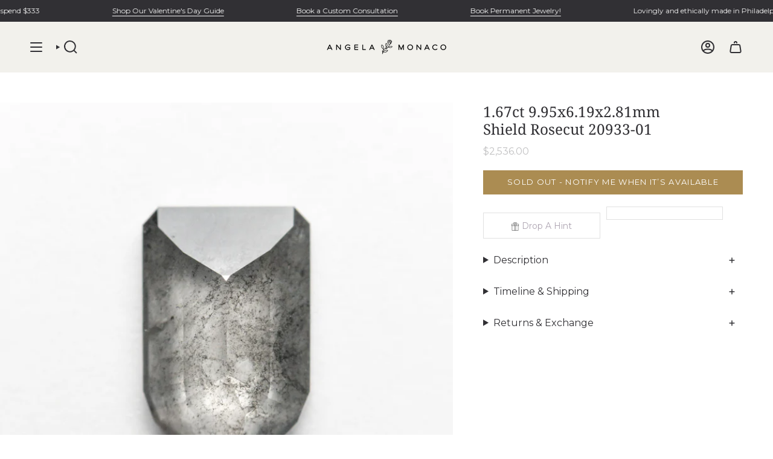

--- FILE ---
content_type: text/html; charset=utf-8
request_url: https://angelamonacojewelry.com/products/1-67ct-9-95x6-19x2-81mm-shield-rosecut-20933-01
body_size: 77342
content:
<!doctype html>
<html class="no-js no-touch supports-no-cookies" lang="en">
  <head>
    <meta charset="UTF-8">
    <meta http-equiv="X-UA-Compatible" content="IE=edge">
    <meta name="viewport" content="width=device-width, initial-scale=1.0">
    <meta name="theme-color" content="#ab8c52">
    <link rel="canonical" href="https://angelamonacojewelry.com/products/1-67ct-9-95x6-19x2-81mm-shield-rosecut-20933-01">
    <!-- ======================= Broadcast Theme V5.8.0 ========================= -->

    <link href="//angelamonacojewelry.com/cdn/shop/t/61/assets/theme.css?v=50911737455421868351764001908" as="style" rel="preload">
    <link href="//angelamonacojewelry.com/cdn/shop/t/61/assets/custom.css?v=164599106189678526341763717641" as="style" rel="preload">
    <link href="//angelamonacojewelry.com/cdn/shop/t/61/assets/vendor.js?v=37228463622838409191722941177" as="script" rel="preload">
    <link href="//angelamonacojewelry.com/cdn/shop/t/61/assets/theme.js?v=109515255428030489281763720475" as="script" rel="preload">

      <link rel="icon" type="image/png" href="//angelamonacojewelry.com/cdn/shop/files/AMJ-logo-2021-black_monogram_gold_7e2c3a51-5288-4ef7-99ed-d03d9ed7909e.png?crop=center&height=32&v=1641407214&width=32">
    

    <!-- Title and description ================================================ -->
    
    <title>
    
    1.67ct 9.95x6.19x2.81mm Shield Rosecut 20933-01
    
    
    
      &ndash; AngelaMonacojewelry
    
  </title>

    
      <meta name="description" content="Natural Diamond Grey Salt and Pepper Shield Rosecut Download pictures and videos">
    

    <meta property="og:site_name" content="AngelaMonacojewelry">
<meta property="og:url" content="https://angelamonacojewelry.com/products/1-67ct-9-95x6-19x2-81mm-shield-rosecut-20933-01">
<meta property="og:title" content="1.67ct 9.95x6.19x2.81mm Shield Rosecut 20933-01">
<meta property="og:type" content="product">
<meta property="og:description" content="Natural Diamond Grey Salt and Pepper Shield Rosecut Download pictures and videos"><meta property="og:image" content="http://angelamonacojewelry.com/cdn/shop/products/20933-011.67ct9.95x6.19x2.81mmShieldRosecut1_830b683e-4644-40c3-b268-bbc7936924c2.jpg?v=1667850930">
  <meta property="og:image:secure_url" content="https://angelamonacojewelry.com/cdn/shop/products/20933-011.67ct9.95x6.19x2.81mmShieldRosecut1_830b683e-4644-40c3-b268-bbc7936924c2.jpg?v=1667850930">
  <meta property="og:image:width" content="2977">
  <meta property="og:image:height" content="2977"><meta property="og:price:amount" content="2,536.00">
  <meta property="og:price:currency" content="USD"><meta name="twitter:card" content="summary_large_image">
<meta name="twitter:title" content="1.67ct 9.95x6.19x2.81mm Shield Rosecut 20933-01">
<meta name="twitter:description" content="Natural Diamond Grey Salt and Pepper Shield Rosecut Download pictures and videos">

    <!-- CSS ================================================================== -->
    <style data-shopify>
@font-face {
  font-family: "Noto Serif";
  font-weight: 400;
  font-style: normal;
  font-display: swap;
  src: url("//angelamonacojewelry.com/cdn/fonts/noto_serif/notoserif_n4.157efcc933874b41c43d5a6a81253eedd9845384.woff2") format("woff2"),
       url("//angelamonacojewelry.com/cdn/fonts/noto_serif/notoserif_n4.e95a8b0e448c8154cafc9526753c78ba0f8e894e.woff") format("woff");
}

      @font-face {
  font-family: Montserrat;
  font-weight: 400;
  font-style: normal;
  font-display: swap;
  src: url("//angelamonacojewelry.com/cdn/fonts/montserrat/montserrat_n4.81949fa0ac9fd2021e16436151e8eaa539321637.woff2") format("woff2"),
       url("//angelamonacojewelry.com/cdn/fonts/montserrat/montserrat_n4.a6c632ca7b62da89c3594789ba828388aac693fe.woff") format("woff");
}

      @font-face {
  font-family: Montserrat;
  font-weight: 400;
  font-style: normal;
  font-display: swap;
  src: url("//angelamonacojewelry.com/cdn/fonts/montserrat/montserrat_n4.81949fa0ac9fd2021e16436151e8eaa539321637.woff2") format("woff2"),
       url("//angelamonacojewelry.com/cdn/fonts/montserrat/montserrat_n4.a6c632ca7b62da89c3594789ba828388aac693fe.woff") format("woff");
}


      
        @font-face {
  font-family: "Noto Serif";
  font-weight: 500;
  font-style: normal;
  font-display: swap;
  src: url("//angelamonacojewelry.com/cdn/fonts/noto_serif/notoserif_n5.4cd5f2662ddedf78ceb0d745021da270e51de873.woff2") format("woff2"),
       url("//angelamonacojewelry.com/cdn/fonts/noto_serif/notoserif_n5.faaf20cb52498f07a5f8e456165a6355ab453966.woff") format("woff");
}

      

      
        @font-face {
  font-family: Montserrat;
  font-weight: 500;
  font-style: normal;
  font-display: swap;
  src: url("//angelamonacojewelry.com/cdn/fonts/montserrat/montserrat_n5.07ef3781d9c78c8b93c98419da7ad4fbeebb6635.woff2") format("woff2"),
       url("//angelamonacojewelry.com/cdn/fonts/montserrat/montserrat_n5.adf9b4bd8b0e4f55a0b203cdd84512667e0d5e4d.woff") format("woff");
}

      

      
      

      
        @font-face {
  font-family: Montserrat;
  font-weight: 400;
  font-style: italic;
  font-display: swap;
  src: url("//angelamonacojewelry.com/cdn/fonts/montserrat/montserrat_i4.5a4ea298b4789e064f62a29aafc18d41f09ae59b.woff2") format("woff2"),
       url("//angelamonacojewelry.com/cdn/fonts/montserrat/montserrat_i4.072b5869c5e0ed5b9d2021e4c2af132e16681ad2.woff") format("woff");
}

      

      
        @font-face {
  font-family: Montserrat;
  font-weight: 500;
  font-style: italic;
  font-display: swap;
  src: url("//angelamonacojewelry.com/cdn/fonts/montserrat/montserrat_i5.d3a783eb0cc26f2fda1e99d1dfec3ebaea1dc164.woff2") format("woff2"),
       url("//angelamonacojewelry.com/cdn/fonts/montserrat/montserrat_i5.76d414ea3d56bb79ef992a9c62dce2e9063bc062.woff") format("woff");
}

      
    </style>

    
<style data-shopify>

:root {--scrollbar-width: 0px;





--COLOR-VIDEO-BG: #f2f2f2;
--COLOR-BG-BRIGHTER: #f2f2f2;--COLOR-BG: #ffffff;--COLOR-BG-ALPHA-25: rgba(255, 255, 255, 0.25);
--COLOR-BG-TRANSPARENT: rgba(255, 255, 255, 0);
--COLOR-BG-SECONDARY: #ffffff;
--COLOR-BG-SECONDARY-LIGHTEN: #ffffff;
--COLOR-BG-RGB: 255, 255, 255;

--COLOR-TEXT-DARK: #0b0a0d;
--COLOR-TEXT: #313034;
--COLOR-TEXT-LIGHT: #6f6e71;


/* === Opacity shades of grey ===*/
--COLOR-A5:  rgba(49, 48, 52, 0.05);
--COLOR-A10: rgba(49, 48, 52, 0.1);
--COLOR-A15: rgba(49, 48, 52, 0.15);
--COLOR-A20: rgba(49, 48, 52, 0.2);
--COLOR-A25: rgba(49, 48, 52, 0.25);
--COLOR-A30: rgba(49, 48, 52, 0.3);
--COLOR-A35: rgba(49, 48, 52, 0.35);
--COLOR-A40: rgba(49, 48, 52, 0.4);
--COLOR-A45: rgba(49, 48, 52, 0.45);
--COLOR-A50: rgba(49, 48, 52, 0.5);
--COLOR-A55: rgba(49, 48, 52, 0.55);
--COLOR-A60: rgba(49, 48, 52, 0.6);
--COLOR-A65: rgba(49, 48, 52, 0.65);
--COLOR-A70: rgba(49, 48, 52, 0.7);
--COLOR-A75: rgba(49, 48, 52, 0.75);
--COLOR-A80: rgba(49, 48, 52, 0.8);
--COLOR-A85: rgba(49, 48, 52, 0.85);
--COLOR-A90: rgba(49, 48, 52, 0.9);
--COLOR-A95: rgba(49, 48, 52, 0.95);

--COLOR-BORDER: rgb(255, 255, 255);
--COLOR-BORDER-LIGHT: #ffffff;
--COLOR-BORDER-HAIRLINE: #f7f7f7;
--COLOR-BORDER-DARK: #cccccc;/* === Bright color ===*/
--COLOR-PRIMARY: #ab8c52;
--COLOR-PRIMARY-HOVER: #806430;
--COLOR-PRIMARY-FADE: rgba(171, 140, 82, 0.05);
--COLOR-PRIMARY-FADE-HOVER: rgba(171, 140, 82, 0.1);
--COLOR-PRIMARY-LIGHT: #e8d4ae;--COLOR-PRIMARY-OPPOSITE: #ffffff;



/* === link Color ===*/
--COLOR-LINK: #313034;
--COLOR-LINK-HOVER: rgba(49, 48, 52, 0.7);
--COLOR-LINK-FADE: rgba(49, 48, 52, 0.05);
--COLOR-LINK-FADE-HOVER: rgba(49, 48, 52, 0.1);--COLOR-LINK-OPPOSITE: #ffffff;


/* === Product grid sale tags ===*/
--COLOR-SALE-BG: #ab8c52;
--COLOR-SALE-TEXT: #252323;

/* === Product grid badges ===*/
--COLOR-BADGE-BG: #8e8676;
--COLOR-BADGE-TEXT: #313034;

/* === Product sale color ===*/
--COLOR-SALE: #d20000;

/* === Gray background on Product grid items ===*/--filter-bg: 1.0;/* === Helper colors for form error states ===*/
--COLOR-ERROR: #721C24;
--COLOR-ERROR-BG: #F8D7DA;
--COLOR-ERROR-BORDER: #F5C6CB;



  --RADIUS: 0px;
  --RADIUS-SELECT: 0px;

--COLOR-HEADER-BG: #f2f1ec;--COLOR-HEADER-BG-TRANSPARENT: rgba(242, 241, 236, 0);
--COLOR-HEADER-LINK: #313034;
--COLOR-HEADER-LINK-HOVER: rgba(49, 48, 52, 0.7);

--COLOR-MENU-BG: #f2f1ec;
--COLOR-MENU-LINK: #313034;
--COLOR-MENU-LINK-HOVER: rgba(49, 48, 52, 0.7);
--COLOR-SUBMENU-BG: #f2f1ec;
--COLOR-SUBMENU-LINK: #313034;
--COLOR-SUBMENU-LINK-HOVER: rgba(49, 48, 52, 0.7);
--COLOR-SUBMENU-TEXT-LIGHT: #6b6a6b;
--COLOR-MENU-TRANSPARENT: #ffffff;
--COLOR-MENU-TRANSPARENT-HOVER: rgba(255, 255, 255, 0.7);--COLOR-FOOTER-BG: #9e8d7b;
--COLOR-FOOTER-BG-HAIRLINE: #988572;
--COLOR-FOOTER-TEXT: #313034;
--COLOR-FOOTER-TEXT-A35: rgba(49, 48, 52, 0.35);
--COLOR-FOOTER-TEXT-A75: rgba(49, 48, 52, 0.75);
--COLOR-FOOTER-LINK: #313034;
--COLOR-FOOTER-LINK-HOVER: rgba(49, 48, 52, 0.7);
--COLOR-FOOTER-BORDER: #313034;

--TRANSPARENT: rgba(255, 255, 255, 0);

/* === Default overlay opacity ===*/
--overlay-opacity: 0;
--underlay-opacity: 1;
--underlay-bg: rgba(0,0,0,0.4);

/* === Custom Cursor ===*/
--ICON-ZOOM-IN: url( "//angelamonacojewelry.com/cdn/shop/t/61/assets/icon-zoom-in.svg?v=182473373117644429561722941179" );
--ICON-ZOOM-OUT: url( "//angelamonacojewelry.com/cdn/shop/t/61/assets/icon-zoom-out.svg?v=101497157853986683871722941178" );

/* === Custom Icons ===*/


  
  --ICON-ADD-BAG: url( "//angelamonacojewelry.com/cdn/shop/t/61/assets/icon-add-bag-bold.svg?v=153593870113319288171722941177" );
  --ICON-ADD-CART: url( "//angelamonacojewelry.com/cdn/shop/t/61/assets/icon-add-cart-bold.svg?v=118344279592785774811722941179" );
  --ICON-ARROW-LEFT: url( "//angelamonacojewelry.com/cdn/shop/t/61/assets/icon-arrow-left-bold.svg?v=110298602555889496271722941177" );
  --ICON-ARROW-RIGHT: url( "//angelamonacojewelry.com/cdn/shop/t/61/assets/icon-arrow-right-bold.svg?v=29796348604012140291722941179" );
  --ICON-SELECT: url("//angelamonacojewelry.com/cdn/shop/t/61/assets/icon-select-bold.svg?v=31261472038038585131722941179");


--PRODUCT-GRID-ASPECT-RATIO: 90.0%;

/* === Typography ===*/
--FONT-WEIGHT-BODY: 400;
--FONT-WEIGHT-BODY-BOLD: 500;

--FONT-STACK-BODY: Montserrat, sans-serif;
--FONT-STYLE-BODY: normal;
--FONT-STYLE-BODY-ITALIC: italic;
--FONT-ADJUST-BODY: 1.0;

--LETTER-SPACING-BODY: 0.0em;

--FONT-WEIGHT-HEADING: 400;
--FONT-WEIGHT-HEADING-BOLD: 500;

--FONT-UPPERCASE-HEADING: none;
--LETTER-SPACING-HEADING: 0.0em;

--FONT-STACK-HEADING: "Noto Serif", serif;
--FONT-STYLE-HEADING: normal;
--FONT-STYLE-HEADING-ITALIC: italic;
--FONT-ADJUST-HEADING: 0.9;

--FONT-WEIGHT-SUBHEADING: 400;
--FONT-WEIGHT-SUBHEADING-BOLD: 500;

--FONT-STACK-SUBHEADING: Montserrat, sans-serif;
--FONT-STYLE-SUBHEADING: normal;
--FONT-STYLE-SUBHEADING-ITALIC: italic;
--FONT-ADJUST-SUBHEADING: 0.9;

--FONT-UPPERCASE-SUBHEADING: uppercase;
--LETTER-SPACING-SUBHEADING: 0.0em;

--FONT-STACK-NAV: Montserrat, sans-serif;
--FONT-STYLE-NAV: normal;
--FONT-STYLE-NAV-ITALIC: italic;
--FONT-ADJUST-NAV: 0.8;

--FONT-WEIGHT-NAV: 400;
--FONT-WEIGHT-NAV-BOLD: 500;

--LETTER-SPACING-NAV: 0.0em;

--FONT-SIZE-BASE: 1.0rem;
--FONT-SIZE-BASE-PERCENT: 1.0;

/* === Parallax ===*/
--PARALLAX-STRENGTH-MIN: 120.0%;
--PARALLAX-STRENGTH-MAX: 130.0%;--COLUMNS: 4;
--COLUMNS-MEDIUM: 3;
--COLUMNS-SMALL: 2;
--COLUMNS-MOBILE: 1;--LAYOUT-OUTER: 50px;
  --LAYOUT-GUTTER: 32px;
  --LAYOUT-OUTER-MEDIUM: 30px;
  --LAYOUT-GUTTER-MEDIUM: 22px;
  --LAYOUT-OUTER-SMALL: 16px;
  --LAYOUT-GUTTER-SMALL: 16px;--base-animation-delay: 0ms;
--line-height-normal: 1.375; /* Equals to line-height: normal; */--SIDEBAR-WIDTH: 288px;
  --SIDEBAR-WIDTH-MEDIUM: 258px;--DRAWER-WIDTH: 550px;--ICON-STROKE-WIDTH: 2px;/* === Button General ===*/
--BTN-FONT-STACK: Montserrat, sans-serif;
--BTN-FONT-WEIGHT: 400;
--BTN-FONT-STYLE: normal;
--BTN-FONT-SIZE: 13px;

--BTN-LETTER-SPACING: 0.1em;
--BTN-UPPERCASE: uppercase;
--BTN-TEXT-ARROW-OFFSET: -1px;

/* === Button Primary ===*/
--BTN-PRIMARY-BORDER-COLOR: #AB8C52;
--BTN-PRIMARY-BG-COLOR: #AB8C52;
--BTN-PRIMARY-TEXT-COLOR: #fff;


  --BTN-PRIMARY-BG-COLOR-BRIGHTER: #9a7e4a;


/* === Button Secondary ===*/
--BTN-SECONDARY-BORDER-COLOR: #8191A4;
--BTN-SECONDARY-BG-COLOR: #8191A4;
--BTN-SECONDARY-TEXT-COLOR: #212121;


  --BTN-SECONDARY-BG-COLOR-BRIGHTER: #728499;


/* === Button White ===*/
--TEXT-BTN-BORDER-WHITE: #fff;
--TEXT-BTN-BG-WHITE: #fff;
--TEXT-BTN-WHITE: #000;
--TEXT-BTN-BG-WHITE-BRIGHTER: #f2f2f2;

/* === Button Black ===*/
--TEXT-BTN-BG-BLACK: #000;
--TEXT-BTN-BORDER-BLACK: #000;
--TEXT-BTN-BLACK: #fff;
--TEXT-BTN-BG-BLACK-BRIGHTER: #1a1a1a;

/* === Default Cart Gradient ===*/

--FREE-SHIPPING-GRADIENT: linear-gradient(to right, var(--COLOR-PRIMARY-LIGHT) 0%, var(--COLOR-PRIMARY) 100%);

/* === Swatch Size ===*/
--swatch-size-filters: calc(1.15rem * var(--FONT-ADJUST-BODY));
--swatch-size-product: calc(2.2rem * var(--FONT-ADJUST-BODY));
}

/* === Backdrop ===*/
::backdrop {
  --underlay-opacity: 1;
  --underlay-bg: rgba(0,0,0,0.4);
}
</style>


    <link href="//angelamonacojewelry.com/cdn/shop/t/61/assets/theme.css?v=50911737455421868351764001908" rel="stylesheet" type="text/css" media="all" />
    <link href="//angelamonacojewelry.com/cdn/shop/t/61/assets/custom.css?v=164599106189678526341763717641" rel="stylesheet" type="text/css" media="all" />
<link href="//angelamonacojewelry.com/cdn/shop/t/61/assets/swatches.css?v=157844926215047500451722941178" as="style" rel="preload">
      <link href="//angelamonacojewelry.com/cdn/shop/t/61/assets/swatches.css?v=157844926215047500451722941178" rel="stylesheet" type="text/css" media="all" />
<style data-shopify>.swatches {
    --sterling-silver: #aaa9ad;--yellow-gold: #d4b037;--yellow-gold: #d4b037;--yellow-gold: #d4b037;--14k-yellow-gold: #d4b037;--14k-yellow-gold: #d4b037;--14k-yellow-gold: #d4b037;--gold: #d4b037;--gold: #d4b037;--gold: #d4b037;--14k-gold: #d4b037;--14k-gold: #d4b037;--14k-gold: #d4b037;--white-gold: #D6D5D7;--white-gold: #D6D5D7;--white-gold: #D6D5D7;--14k-white-gold: #D6D5D7;--14k-white-gold: #D6D5D7;--14k-white-gold: #D6D5D7;--rose-gold: #FFC0CB;--rose-gold: #FFC0CB;--rose-gold: #FFC0CB;--14k-rose-gold: #FFC0CB;--14k-rose-gold: #FFC0CB;--14k-rose-gold: #FFC0CB;--rose-gold-vermeil: #FADADE;--rose-gold-vermeil: #FADADE;--rose-gold-vermeil: #FADADE;--14k-rose-gold-vermeil: #FADADE;--14k-rose-gold-vermeil: #FADADE;--14k-rose-gold-vermeil: #FADADE;--yellow-gold-vermeil: #F6DA74;--yellow-gold-vermeil: #F6DA74;--yellow-gold-vermeil: #F6DA74;--14k-yellow-gold-vermeil: #F6DA74;--14k-yellow-gold-vermeil: #F6DA74;--14k-yellow-gold-vermeil: #F6DA74;--silver: #AAA9AD;--silver: #AAA9AD;--silver: #AAA9AD;--14k-silver: #AAA9AD;--14k-silver: #AAA9AD;--14k-silver: #AAA9AD;--sterling-silver: #AAA9AD;--sterling-silver: #AAA9AD;--sterling-silver: #AAA9AD;--14k-sterling-silver: #AAA9AD;--14k-sterling-silver: #AAA9AD;--14k-sterling-silver: #AAA9AD;--oxidized-silver: #797b80;--oxidized-silver: #797b80;--oxidized-silver: #797b80;--blank: url(//angelamonacojewelry.com/cdn/shop/files/blank_small.png?v=319761);
  }</style>
<script>
    if (window.navigator.userAgent.indexOf('MSIE ') > 0 || window.navigator.userAgent.indexOf('Trident/') > 0) {
      document.documentElement.className = document.documentElement.className + ' ie';

      var scripts = document.getElementsByTagName('script')[0];
      var polyfill = document.createElement("script");
      polyfill.defer = true;
      polyfill.src = "//angelamonacojewelry.com/cdn/shop/t/61/assets/ie11.js?v=144489047535103983231722941178";

      scripts.parentNode.insertBefore(polyfill, scripts);
    } else {
      document.documentElement.className = document.documentElement.className.replace('no-js', 'js');
    }

    document.documentElement.style.setProperty('--scrollbar-width', `${getScrollbarWidth()}px`);

    function getScrollbarWidth() {
      // Creating invisible container
      const outer = document.createElement('div');
      outer.style.visibility = 'hidden';
      outer.style.overflow = 'scroll'; // forcing scrollbar to appear
      outer.style.msOverflowStyle = 'scrollbar'; // needed for WinJS apps
      document.documentElement.appendChild(outer);

      // Creating inner element and placing it in the container
      const inner = document.createElement('div');
      outer.appendChild(inner);

      // Calculating difference between container's full width and the child width
      const scrollbarWidth = outer.offsetWidth - inner.offsetWidth;

      // Removing temporary elements from the DOM
      outer.parentNode.removeChild(outer);

      return scrollbarWidth;
    }

    let root = '/';
    if (root[root.length - 1] !== '/') {
      root = root + '/';
    }

    window.theme = {
      routes: {
        root: root,
        cart_url: '/cart',
        cart_add_url: '/cart/add',
        cart_change_url: '/cart/change',
        product_recommendations_url: '/recommendations/products',
        predictive_search_url: '/search/suggest',
        addresses_url: '/account/addresses'
      },
      assets: {
        photoswipe: '//angelamonacojewelry.com/cdn/shop/t/61/assets/photoswipe.js?v=162613001030112971491722941177',
        smoothscroll: '//angelamonacojewelry.com/cdn/shop/t/61/assets/smoothscroll.js?v=37906625415260927261722941177',
      },
      strings: {
        addToCart: "Add to cart",
        cartAcceptanceError: "You must accept our terms and conditions.",
        soldOut: "Sold Out",
        from: "From",
        preOrder: "Pre-order",
        sale: "Sale",
        subscription: "Subscription",
        unavailable: "Unavailable",
        unitPrice: "Unit price",
        unitPriceSeparator: "per",
        shippingCalcSubmitButton: "Calculate shipping",
        shippingCalcSubmitButtonDisabled: "Calculating...",
        selectValue: "Select value",
        selectColor: "Select color",
        oneColor: "color",
        otherColor: "colors",
        upsellAddToCart: "Add",
        free: "Free",
        swatchesColor: "Color, Colour",
        sku: "SKU",
      },
      settings: {
        cartType: "drawer",
        customerLoggedIn: null ? true : false,
        enableQuickAdd: true,
        enableAnimations: false,
        variantOnSale: true,
        collectionSwatchStyle: "limited",
        swatchesType: "theme"
      },
      sliderArrows: {
        prev: '<button type="button" class="slider__button slider__button--prev" data-button-arrow data-button-prev>' + "Previous" + '</button>',
        next: '<button type="button" class="slider__button slider__button--next" data-button-arrow data-button-next>' + "Next" + '</button>',
      },
      moneyFormat: false ? "${{amount}} USD" : "${{amount}}",
      moneyWithoutCurrencyFormat: "${{amount}}",
      moneyWithCurrencyFormat: "${{amount}} USD",
      subtotal: 0,
      info: {
        name: 'broadcast'
      },
      version: '5.8.0'
    };

    let windowInnerHeight = window.innerHeight;
    document.documentElement.style.setProperty('--full-height', `${windowInnerHeight}px`);
    document.documentElement.style.setProperty('--three-quarters', `${windowInnerHeight * 0.75}px`);
    document.documentElement.style.setProperty('--two-thirds', `${windowInnerHeight * 0.66}px`);
    document.documentElement.style.setProperty('--one-half', `${windowInnerHeight * 0.5}px`);
    document.documentElement.style.setProperty('--one-third', `${windowInnerHeight * 0.33}px`);
    document.documentElement.style.setProperty('--one-fifth', `${windowInnerHeight * 0.2}px`);
    </script>

    

    <!-- Theme Javascript ============================================================== -->
    <script src="//angelamonacojewelry.com/cdn/shop/t/61/assets/vendor.js?v=37228463622838409191722941177" defer="defer"></script>
    <script src="//angelamonacojewelry.com/cdn/shop/t/61/assets/theme.js?v=109515255428030489281763720475" defer="defer"></script><!-- Shopify app scripts =========================================================== -->

    <script>
  const boostSDAssetFileURL = "\/\/angelamonacojewelry.com\/cdn\/shop\/t\/61\/assets\/boost_sd_assets_file_url.gif?v=319761";
  window.boostSDAssetFileURL = boostSDAssetFileURL;

  if (window.boostSDAppConfig) {
    window.boostSDAppConfig.generalSettings.custom_js_asset_url = "//angelamonacojewelry.com/cdn/shop/t/61/assets/boost-sd-custom.js?v=160962118398746674481722941179";
    window.boostSDAppConfig.generalSettings.custom_css_asset_url = "//angelamonacojewelry.com/cdn/shop/t/61/assets/boost-sd-custom.css?v=72809539502277619291722941178";
  }

  
</script>

     <!-- Gem_Page_Header_Script -->
    <!-- "snippets/gem-app-header-scripts.liquid" was not rendered, the associated app was uninstalled -->
    <!-- End_Gem_Page_Header_Script -->
    <script>window.performance && window.performance.mark && window.performance.mark('shopify.content_for_header.start');</script><meta name="google-site-verification" content="zYADHbafq-FKwMRh5r5htq9npEo5HbJRGzAek4NpFk0">
<meta name="facebook-domain-verification" content="vy2hkloenw8ppdknfvv2g19uck9zbj">
<meta id="shopify-digital-wallet" name="shopify-digital-wallet" content="/23757077/digital_wallets/dialog">
<meta name="shopify-checkout-api-token" content="b666a707ce26dbbca442e9e852a4a68d">
<meta id="in-context-paypal-metadata" data-shop-id="23757077" data-venmo-supported="false" data-environment="production" data-locale="en_US" data-paypal-v4="true" data-currency="USD">
<link rel="alternate" type="application/json+oembed" href="https://angelamonacojewelry.com/products/1-67ct-9-95x6-19x2-81mm-shield-rosecut-20933-01.oembed">
<script async="async" src="/checkouts/internal/preloads.js?locale=en-US"></script>
<link rel="preconnect" href="https://shop.app" crossorigin="anonymous">
<script async="async" src="https://shop.app/checkouts/internal/preloads.js?locale=en-US&shop_id=23757077" crossorigin="anonymous"></script>
<script id="apple-pay-shop-capabilities" type="application/json">{"shopId":23757077,"countryCode":"US","currencyCode":"USD","merchantCapabilities":["supports3DS"],"merchantId":"gid:\/\/shopify\/Shop\/23757077","merchantName":"AngelaMonacojewelry","requiredBillingContactFields":["postalAddress","email","phone"],"requiredShippingContactFields":["postalAddress","email","phone"],"shippingType":"shipping","supportedNetworks":["visa","masterCard","amex","discover","elo","jcb"],"total":{"type":"pending","label":"AngelaMonacojewelry","amount":"1.00"},"shopifyPaymentsEnabled":true,"supportsSubscriptions":true}</script>
<script id="shopify-features" type="application/json">{"accessToken":"b666a707ce26dbbca442e9e852a4a68d","betas":["rich-media-storefront-analytics"],"domain":"angelamonacojewelry.com","predictiveSearch":true,"shopId":23757077,"locale":"en"}</script>
<script>var Shopify = Shopify || {};
Shopify.shop = "angelamonacojewelry.myshopify.com";
Shopify.locale = "en";
Shopify.currency = {"active":"USD","rate":"1.0"};
Shopify.country = "US";
Shopify.theme = {"name":"Angela Updates custom Page 6\/5\/25","id":144046686453,"schema_name":"Broadcast","schema_version":"5.8.0","theme_store_id":null,"role":"main"};
Shopify.theme.handle = "null";
Shopify.theme.style = {"id":null,"handle":null};
Shopify.cdnHost = "angelamonacojewelry.com/cdn";
Shopify.routes = Shopify.routes || {};
Shopify.routes.root = "/";</script>
<script type="module">!function(o){(o.Shopify=o.Shopify||{}).modules=!0}(window);</script>
<script>!function(o){function n(){var o=[];function n(){o.push(Array.prototype.slice.apply(arguments))}return n.q=o,n}var t=o.Shopify=o.Shopify||{};t.loadFeatures=n(),t.autoloadFeatures=n()}(window);</script>
<script>
  window.ShopifyPay = window.ShopifyPay || {};
  window.ShopifyPay.apiHost = "shop.app\/pay";
  window.ShopifyPay.redirectState = null;
</script>
<script id="shop-js-analytics" type="application/json">{"pageType":"product"}</script>
<script defer="defer" async type="module" src="//angelamonacojewelry.com/cdn/shopifycloud/shop-js/modules/v2/client.init-shop-cart-sync_WVOgQShq.en.esm.js"></script>
<script defer="defer" async type="module" src="//angelamonacojewelry.com/cdn/shopifycloud/shop-js/modules/v2/chunk.common_C_13GLB1.esm.js"></script>
<script defer="defer" async type="module" src="//angelamonacojewelry.com/cdn/shopifycloud/shop-js/modules/v2/chunk.modal_CLfMGd0m.esm.js"></script>
<script type="module">
  await import("//angelamonacojewelry.com/cdn/shopifycloud/shop-js/modules/v2/client.init-shop-cart-sync_WVOgQShq.en.esm.js");
await import("//angelamonacojewelry.com/cdn/shopifycloud/shop-js/modules/v2/chunk.common_C_13GLB1.esm.js");
await import("//angelamonacojewelry.com/cdn/shopifycloud/shop-js/modules/v2/chunk.modal_CLfMGd0m.esm.js");

  window.Shopify.SignInWithShop?.initShopCartSync?.({"fedCMEnabled":true,"windoidEnabled":true});

</script>
<script defer="defer" async type="module" src="//angelamonacojewelry.com/cdn/shopifycloud/shop-js/modules/v2/client.payment-terms_BWmiNN46.en.esm.js"></script>
<script defer="defer" async type="module" src="//angelamonacojewelry.com/cdn/shopifycloud/shop-js/modules/v2/chunk.common_C_13GLB1.esm.js"></script>
<script defer="defer" async type="module" src="//angelamonacojewelry.com/cdn/shopifycloud/shop-js/modules/v2/chunk.modal_CLfMGd0m.esm.js"></script>
<script type="module">
  await import("//angelamonacojewelry.com/cdn/shopifycloud/shop-js/modules/v2/client.payment-terms_BWmiNN46.en.esm.js");
await import("//angelamonacojewelry.com/cdn/shopifycloud/shop-js/modules/v2/chunk.common_C_13GLB1.esm.js");
await import("//angelamonacojewelry.com/cdn/shopifycloud/shop-js/modules/v2/chunk.modal_CLfMGd0m.esm.js");

  
</script>
<script>
  window.Shopify = window.Shopify || {};
  if (!window.Shopify.featureAssets) window.Shopify.featureAssets = {};
  window.Shopify.featureAssets['shop-js'] = {"shop-cart-sync":["modules/v2/client.shop-cart-sync_DuR37GeY.en.esm.js","modules/v2/chunk.common_C_13GLB1.esm.js","modules/v2/chunk.modal_CLfMGd0m.esm.js"],"init-fed-cm":["modules/v2/client.init-fed-cm_BucUoe6W.en.esm.js","modules/v2/chunk.common_C_13GLB1.esm.js","modules/v2/chunk.modal_CLfMGd0m.esm.js"],"shop-toast-manager":["modules/v2/client.shop-toast-manager_B0JfrpKj.en.esm.js","modules/v2/chunk.common_C_13GLB1.esm.js","modules/v2/chunk.modal_CLfMGd0m.esm.js"],"init-shop-cart-sync":["modules/v2/client.init-shop-cart-sync_WVOgQShq.en.esm.js","modules/v2/chunk.common_C_13GLB1.esm.js","modules/v2/chunk.modal_CLfMGd0m.esm.js"],"shop-button":["modules/v2/client.shop-button_B_U3bv27.en.esm.js","modules/v2/chunk.common_C_13GLB1.esm.js","modules/v2/chunk.modal_CLfMGd0m.esm.js"],"init-windoid":["modules/v2/client.init-windoid_DuP9q_di.en.esm.js","modules/v2/chunk.common_C_13GLB1.esm.js","modules/v2/chunk.modal_CLfMGd0m.esm.js"],"shop-cash-offers":["modules/v2/client.shop-cash-offers_BmULhtno.en.esm.js","modules/v2/chunk.common_C_13GLB1.esm.js","modules/v2/chunk.modal_CLfMGd0m.esm.js"],"pay-button":["modules/v2/client.pay-button_CrPSEbOK.en.esm.js","modules/v2/chunk.common_C_13GLB1.esm.js","modules/v2/chunk.modal_CLfMGd0m.esm.js"],"init-customer-accounts":["modules/v2/client.init-customer-accounts_jNk9cPYQ.en.esm.js","modules/v2/client.shop-login-button_DJ5ldayH.en.esm.js","modules/v2/chunk.common_C_13GLB1.esm.js","modules/v2/chunk.modal_CLfMGd0m.esm.js"],"avatar":["modules/v2/client.avatar_BTnouDA3.en.esm.js"],"checkout-modal":["modules/v2/client.checkout-modal_pBPyh9w8.en.esm.js","modules/v2/chunk.common_C_13GLB1.esm.js","modules/v2/chunk.modal_CLfMGd0m.esm.js"],"init-shop-for-new-customer-accounts":["modules/v2/client.init-shop-for-new-customer-accounts_BUoCy7a5.en.esm.js","modules/v2/client.shop-login-button_DJ5ldayH.en.esm.js","modules/v2/chunk.common_C_13GLB1.esm.js","modules/v2/chunk.modal_CLfMGd0m.esm.js"],"init-customer-accounts-sign-up":["modules/v2/client.init-customer-accounts-sign-up_CnczCz9H.en.esm.js","modules/v2/client.shop-login-button_DJ5ldayH.en.esm.js","modules/v2/chunk.common_C_13GLB1.esm.js","modules/v2/chunk.modal_CLfMGd0m.esm.js"],"init-shop-email-lookup-coordinator":["modules/v2/client.init-shop-email-lookup-coordinator_CzjY5t9o.en.esm.js","modules/v2/chunk.common_C_13GLB1.esm.js","modules/v2/chunk.modal_CLfMGd0m.esm.js"],"shop-follow-button":["modules/v2/client.shop-follow-button_CsYC63q7.en.esm.js","modules/v2/chunk.common_C_13GLB1.esm.js","modules/v2/chunk.modal_CLfMGd0m.esm.js"],"shop-login-button":["modules/v2/client.shop-login-button_DJ5ldayH.en.esm.js","modules/v2/chunk.common_C_13GLB1.esm.js","modules/v2/chunk.modal_CLfMGd0m.esm.js"],"shop-login":["modules/v2/client.shop-login_B9ccPdmx.en.esm.js","modules/v2/chunk.common_C_13GLB1.esm.js","modules/v2/chunk.modal_CLfMGd0m.esm.js"],"lead-capture":["modules/v2/client.lead-capture_D0K_KgYb.en.esm.js","modules/v2/chunk.common_C_13GLB1.esm.js","modules/v2/chunk.modal_CLfMGd0m.esm.js"],"payment-terms":["modules/v2/client.payment-terms_BWmiNN46.en.esm.js","modules/v2/chunk.common_C_13GLB1.esm.js","modules/v2/chunk.modal_CLfMGd0m.esm.js"]};
</script>
<script>(function() {
  var isLoaded = false;
  function asyncLoad() {
    if (isLoaded) return;
    isLoaded = true;
    var urls = ["https:\/\/loox.io\/widget\/4yWRCz5RjK\/loox.1612311677103.js?shop=angelamonacojewelry.myshopify.com","\/\/cdn.shopify.com\/s\/files\/1\/0875\/2064\/files\/easyvideo-2.0.0.js?shop=angelamonacojewelry.myshopify.com","https:\/\/drop-a-hint.fly.dev\/script.js?shop=angelamonacojewelry.myshopify.com","https:\/\/cdn.attn.tv\/angelamonacojewelry\/dtag.js?shop=angelamonacojewelry.myshopify.com","https:\/\/jsappcdn.hikeorders.com\/main\/assets\/js\/hko-accessibility.min.js?widgetId=YBbsZ7Y2mOHX\u0026shop=angelamonacojewelry.myshopify.com","\/\/cdn.shopify.com\/proxy\/fddf5d51279feb584e3b61f334ac320dd46f99e7bb7080e757b71c54ccc1830b\/cdn.bogos.io\/script_tag\/secomapp.scripttag.js?shop=angelamonacojewelry.myshopify.com\u0026sp-cache-control=cHVibGljLCBtYXgtYWdlPTkwMA"];
    for (var i = 0; i < urls.length; i++) {
      var s = document.createElement('script');
      s.type = 'text/javascript';
      s.async = true;
      s.src = urls[i];
      var x = document.getElementsByTagName('script')[0];
      x.parentNode.insertBefore(s, x);
    }
  };
  if(window.attachEvent) {
    window.attachEvent('onload', asyncLoad);
  } else {
    window.addEventListener('load', asyncLoad, false);
  }
})();</script>
<script id="__st">var __st={"a":23757077,"offset":-18000,"reqid":"8ac5199e-ebee-4c1b-a7ef-3a47983f07b1-1769532176","pageurl":"angelamonacojewelry.com\/products\/1-67ct-9-95x6-19x2-81mm-shield-rosecut-20933-01","u":"b1427fd02b9c","p":"product","rtyp":"product","rid":7705191809269};</script>
<script>window.ShopifyPaypalV4VisibilityTracking = true;</script>
<script id="captcha-bootstrap">!function(){'use strict';const t='contact',e='account',n='new_comment',o=[[t,t],['blogs',n],['comments',n],[t,'customer']],c=[[e,'customer_login'],[e,'guest_login'],[e,'recover_customer_password'],[e,'create_customer']],r=t=>t.map((([t,e])=>`form[action*='/${t}']:not([data-nocaptcha='true']) input[name='form_type'][value='${e}']`)).join(','),a=t=>()=>t?[...document.querySelectorAll(t)].map((t=>t.form)):[];function s(){const t=[...o],e=r(t);return a(e)}const i='password',u='form_key',d=['recaptcha-v3-token','g-recaptcha-response','h-captcha-response',i],f=()=>{try{return window.sessionStorage}catch{return}},m='__shopify_v',_=t=>t.elements[u];function p(t,e,n=!1){try{const o=window.sessionStorage,c=JSON.parse(o.getItem(e)),{data:r}=function(t){const{data:e,action:n}=t;return t[m]||n?{data:e,action:n}:{data:t,action:n}}(c);for(const[e,n]of Object.entries(r))t.elements[e]&&(t.elements[e].value=n);n&&o.removeItem(e)}catch(o){console.error('form repopulation failed',{error:o})}}const l='form_type',E='cptcha';function T(t){t.dataset[E]=!0}const w=window,h=w.document,L='Shopify',v='ce_forms',y='captcha';let A=!1;((t,e)=>{const n=(g='f06e6c50-85a8-45c8-87d0-21a2b65856fe',I='https://cdn.shopify.com/shopifycloud/storefront-forms-hcaptcha/ce_storefront_forms_captcha_hcaptcha.v1.5.2.iife.js',D={infoText:'Protected by hCaptcha',privacyText:'Privacy',termsText:'Terms'},(t,e,n)=>{const o=w[L][v],c=o.bindForm;if(c)return c(t,g,e,D).then(n);var r;o.q.push([[t,g,e,D],n]),r=I,A||(h.body.append(Object.assign(h.createElement('script'),{id:'captcha-provider',async:!0,src:r})),A=!0)});var g,I,D;w[L]=w[L]||{},w[L][v]=w[L][v]||{},w[L][v].q=[],w[L][y]=w[L][y]||{},w[L][y].protect=function(t,e){n(t,void 0,e),T(t)},Object.freeze(w[L][y]),function(t,e,n,w,h,L){const[v,y,A,g]=function(t,e,n){const i=e?o:[],u=t?c:[],d=[...i,...u],f=r(d),m=r(i),_=r(d.filter((([t,e])=>n.includes(e))));return[a(f),a(m),a(_),s()]}(w,h,L),I=t=>{const e=t.target;return e instanceof HTMLFormElement?e:e&&e.form},D=t=>v().includes(t);t.addEventListener('submit',(t=>{const e=I(t);if(!e)return;const n=D(e)&&!e.dataset.hcaptchaBound&&!e.dataset.recaptchaBound,o=_(e),c=g().includes(e)&&(!o||!o.value);(n||c)&&t.preventDefault(),c&&!n&&(function(t){try{if(!f())return;!function(t){const e=f();if(!e)return;const n=_(t);if(!n)return;const o=n.value;o&&e.removeItem(o)}(t);const e=Array.from(Array(32),(()=>Math.random().toString(36)[2])).join('');!function(t,e){_(t)||t.append(Object.assign(document.createElement('input'),{type:'hidden',name:u})),t.elements[u].value=e}(t,e),function(t,e){const n=f();if(!n)return;const o=[...t.querySelectorAll(`input[type='${i}']`)].map((({name:t})=>t)),c=[...d,...o],r={};for(const[a,s]of new FormData(t).entries())c.includes(a)||(r[a]=s);n.setItem(e,JSON.stringify({[m]:1,action:t.action,data:r}))}(t,e)}catch(e){console.error('failed to persist form',e)}}(e),e.submit())}));const S=(t,e)=>{t&&!t.dataset[E]&&(n(t,e.some((e=>e===t))),T(t))};for(const o of['focusin','change'])t.addEventListener(o,(t=>{const e=I(t);D(e)&&S(e,y())}));const B=e.get('form_key'),M=e.get(l),P=B&&M;t.addEventListener('DOMContentLoaded',(()=>{const t=y();if(P)for(const e of t)e.elements[l].value===M&&p(e,B);[...new Set([...A(),...v().filter((t=>'true'===t.dataset.shopifyCaptcha))])].forEach((e=>S(e,t)))}))}(h,new URLSearchParams(w.location.search),n,t,e,['guest_login'])})(!0,!0)}();</script>
<script integrity="sha256-4kQ18oKyAcykRKYeNunJcIwy7WH5gtpwJnB7kiuLZ1E=" data-source-attribution="shopify.loadfeatures" defer="defer" src="//angelamonacojewelry.com/cdn/shopifycloud/storefront/assets/storefront/load_feature-a0a9edcb.js" crossorigin="anonymous"></script>
<script crossorigin="anonymous" defer="defer" src="//angelamonacojewelry.com/cdn/shopifycloud/storefront/assets/shopify_pay/storefront-65b4c6d7.js?v=20250812"></script>
<script data-source-attribution="shopify.dynamic_checkout.dynamic.init">var Shopify=Shopify||{};Shopify.PaymentButton=Shopify.PaymentButton||{isStorefrontPortableWallets:!0,init:function(){window.Shopify.PaymentButton.init=function(){};var t=document.createElement("script");t.src="https://angelamonacojewelry.com/cdn/shopifycloud/portable-wallets/latest/portable-wallets.en.js",t.type="module",document.head.appendChild(t)}};
</script>
<script data-source-attribution="shopify.dynamic_checkout.buyer_consent">
  function portableWalletsHideBuyerConsent(e){var t=document.getElementById("shopify-buyer-consent"),n=document.getElementById("shopify-subscription-policy-button");t&&n&&(t.classList.add("hidden"),t.setAttribute("aria-hidden","true"),n.removeEventListener("click",e))}function portableWalletsShowBuyerConsent(e){var t=document.getElementById("shopify-buyer-consent"),n=document.getElementById("shopify-subscription-policy-button");t&&n&&(t.classList.remove("hidden"),t.removeAttribute("aria-hidden"),n.addEventListener("click",e))}window.Shopify?.PaymentButton&&(window.Shopify.PaymentButton.hideBuyerConsent=portableWalletsHideBuyerConsent,window.Shopify.PaymentButton.showBuyerConsent=portableWalletsShowBuyerConsent);
</script>
<script data-source-attribution="shopify.dynamic_checkout.cart.bootstrap">document.addEventListener("DOMContentLoaded",(function(){function t(){return document.querySelector("shopify-accelerated-checkout-cart, shopify-accelerated-checkout")}if(t())Shopify.PaymentButton.init();else{new MutationObserver((function(e,n){t()&&(Shopify.PaymentButton.init(),n.disconnect())})).observe(document.body,{childList:!0,subtree:!0})}}));
</script>
<script id='scb4127' type='text/javascript' async='' src='https://angelamonacojewelry.com/cdn/shopifycloud/privacy-banner/storefront-banner.js'></script><link id="shopify-accelerated-checkout-styles" rel="stylesheet" media="screen" href="https://angelamonacojewelry.com/cdn/shopifycloud/portable-wallets/latest/accelerated-checkout-backwards-compat.css" crossorigin="anonymous">
<style id="shopify-accelerated-checkout-cart">
        #shopify-buyer-consent {
  margin-top: 1em;
  display: inline-block;
  width: 100%;
}

#shopify-buyer-consent.hidden {
  display: none;
}

#shopify-subscription-policy-button {
  background: none;
  border: none;
  padding: 0;
  text-decoration: underline;
  font-size: inherit;
  cursor: pointer;
}

#shopify-subscription-policy-button::before {
  box-shadow: none;
}

      </style>

<script>window.performance && window.performance.mark && window.performance.mark('shopify.content_for_header.end');</script>
    <!-- begin-boost-pfs-filter-css -->
    <link rel="preload stylesheet" href="//angelamonacojewelry.com/cdn/shop/t/61/assets/boost-pfs-instant-search.css?v=146474835330714392691722941178" as="style"><link href="//angelamonacojewelry.com/cdn/shop/t/61/assets/boost-pfs-custom.css?v=148438350350236055601733928310" rel="stylesheet" type="text/css" media="all" />
<style data-id="boost-pfs-style">
    .boost-pfs-filter-option-title-text {color: rgba(22,22,22,1);font-weight: 400;text-transform: capitalize;}

   .boost-pfs-filter-tree-v .boost-pfs-filter-option-title-text:before {border-top-color: rgba(22,22,22,1);}
    .boost-pfs-filter-tree-v .boost-pfs-filter-option.boost-pfs-filter-option-collapsed .boost-pfs-filter-option-title-text:before {border-bottom-color: rgba(22,22,22,1);}
    .boost-pfs-filter-tree-h .boost-pfs-filter-option-title-heading:before {border-right-color: rgba(22,22,22,1);
        border-bottom-color: rgba(22,22,22,1);}

    .boost-pfs-filter-refine-by .boost-pfs-filter-option-title h3 {}

    .boost-pfs-filter-option-content .boost-pfs-filter-option-item-list .boost-pfs-filter-option-item button,
    .boost-pfs-filter-option-content .boost-pfs-filter-option-item-list .boost-pfs-filter-option-item .boost-pfs-filter-button,
    .boost-pfs-filter-option-range-amount input,
    .boost-pfs-filter-tree-v .boost-pfs-filter-refine-by .boost-pfs-filter-refine-by-items .refine-by-item,
    .boost-pfs-filter-refine-by-wrapper-v .boost-pfs-filter-refine-by .boost-pfs-filter-refine-by-items .refine-by-item,
    .boost-pfs-filter-refine-by .boost-pfs-filter-option-title,
    .boost-pfs-filter-refine-by .boost-pfs-filter-refine-by-items .refine-by-item>a,
    .boost-pfs-filter-refine-by>span,
    .boost-pfs-filter-clear,
    .boost-pfs-filter-clear-all{}
    .boost-pfs-filter-tree-h .boost-pfs-filter-pc .boost-pfs-filter-refine-by-items .refine-by-item .boost-pfs-filter-clear .refine-by-type,
    .boost-pfs-filter-refine-by-wrapper-h .boost-pfs-filter-pc .boost-pfs-filter-refine-by-items .refine-by-item .boost-pfs-filter-clear .refine-by-type {}

    .boost-pfs-filter-option-multi-level-collections .boost-pfs-filter-option-multi-level-list .boost-pfs-filter-option-item .boost-pfs-filter-button-arrow .boost-pfs-arrow:before,
    .boost-pfs-filter-option-multi-level-tag .boost-pfs-filter-option-multi-level-list .boost-pfs-filter-option-item .boost-pfs-filter-button-arrow .boost-pfs-arrow:before {}

    .boost-pfs-filter-refine-by-wrapper-v .boost-pfs-filter-refine-by .boost-pfs-filter-refine-by-items .refine-by-item .boost-pfs-filter-clear:after,
    .boost-pfs-filter-refine-by-wrapper-v .boost-pfs-filter-refine-by .boost-pfs-filter-refine-by-items .refine-by-item .boost-pfs-filter-clear:before,
    .boost-pfs-filter-tree-v .boost-pfs-filter-refine-by .boost-pfs-filter-refine-by-items .refine-by-item .boost-pfs-filter-clear:after,
    .boost-pfs-filter-tree-v .boost-pfs-filter-refine-by .boost-pfs-filter-refine-by-items .refine-by-item .boost-pfs-filter-clear:before,
    .boost-pfs-filter-refine-by-wrapper-h .boost-pfs-filter-pc .boost-pfs-filter-refine-by-items .refine-by-item .boost-pfs-filter-clear:after,
    .boost-pfs-filter-refine-by-wrapper-h .boost-pfs-filter-pc .boost-pfs-filter-refine-by-items .refine-by-item .boost-pfs-filter-clear:before,
    .boost-pfs-filter-tree-h .boost-pfs-filter-pc .boost-pfs-filter-refine-by-items .refine-by-item .boost-pfs-filter-clear:after,
    .boost-pfs-filter-tree-h .boost-pfs-filter-pc .boost-pfs-filter-refine-by-items .refine-by-item .boost-pfs-filter-clear:before {}
    .boost-pfs-filter-option-range-slider .noUi-value-horizontal {}

    .boost-pfs-filter-tree-mobile-button button,
    .boost-pfs-filter-top-sorting-mobile button {font-weight: 500 !important;background: rgba(140,135,135,1) !important;}
    .boost-pfs-filter-top-sorting-mobile button>span:after {}
  </style>

    <!-- end-boost-pfs-filter-css -->
  <!-- BEGIN app block: shopify://apps/klaviyo-email-marketing-sms/blocks/klaviyo-onsite-embed/2632fe16-c075-4321-a88b-50b567f42507 -->












  <script async src="https://static.klaviyo.com/onsite/js/UfYcqy/klaviyo.js?company_id=UfYcqy"></script>
  <script>!function(){if(!window.klaviyo){window._klOnsite=window._klOnsite||[];try{window.klaviyo=new Proxy({},{get:function(n,i){return"push"===i?function(){var n;(n=window._klOnsite).push.apply(n,arguments)}:function(){for(var n=arguments.length,o=new Array(n),w=0;w<n;w++)o[w]=arguments[w];var t="function"==typeof o[o.length-1]?o.pop():void 0,e=new Promise((function(n){window._klOnsite.push([i].concat(o,[function(i){t&&t(i),n(i)}]))}));return e}}})}catch(n){window.klaviyo=window.klaviyo||[],window.klaviyo.push=function(){var n;(n=window._klOnsite).push.apply(n,arguments)}}}}();</script>

  
    <script id="viewed_product">
      if (item == null) {
        var _learnq = _learnq || [];

        var MetafieldReviews = null
        var MetafieldYotpoRating = null
        var MetafieldYotpoCount = null
        var MetafieldLooxRating = null
        var MetafieldLooxCount = null
        var okendoProduct = null
        var okendoProductReviewCount = null
        var okendoProductReviewAverageValue = null
        try {
          // The following fields are used for Customer Hub recently viewed in order to add reviews.
          // This information is not part of __kla_viewed. Instead, it is part of __kla_viewed_reviewed_items
          MetafieldReviews = {};
          MetafieldYotpoRating = null
          MetafieldYotpoCount = null
          MetafieldLooxRating = null
          MetafieldLooxCount = null

          okendoProduct = null
          // If the okendo metafield is not legacy, it will error, which then requires the new json formatted data
          if (okendoProduct && 'error' in okendoProduct) {
            okendoProduct = null
          }
          okendoProductReviewCount = okendoProduct ? okendoProduct.reviewCount : null
          okendoProductReviewAverageValue = okendoProduct ? okendoProduct.reviewAverageValue : null
        } catch (error) {
          console.error('Error in Klaviyo onsite reviews tracking:', error);
        }

        var item = {
          Name: "1.67ct 9.95x6.19x2.81mm Shield Rosecut 20933-01",
          ProductID: 7705191809269,
          Categories: [],
          ImageURL: "https://angelamonacojewelry.com/cdn/shop/products/20933-011.67ct9.95x6.19x2.81mmShieldRosecut1_830b683e-4644-40c3-b268-bbc7936924c2_grande.jpg?v=1667850930",
          URL: "https://angelamonacojewelry.com/products/1-67ct-9-95x6-19x2-81mm-shield-rosecut-20933-01",
          Brand: "Misfit Diamonds",
          Price: "$2,536.00",
          Value: "2,536.00",
          CompareAtPrice: "$0.00"
        };
        _learnq.push(['track', 'Viewed Product', item]);
        _learnq.push(['trackViewedItem', {
          Title: item.Name,
          ItemId: item.ProductID,
          Categories: item.Categories,
          ImageUrl: item.ImageURL,
          Url: item.URL,
          Metadata: {
            Brand: item.Brand,
            Price: item.Price,
            Value: item.Value,
            CompareAtPrice: item.CompareAtPrice
          },
          metafields:{
            reviews: MetafieldReviews,
            yotpo:{
              rating: MetafieldYotpoRating,
              count: MetafieldYotpoCount,
            },
            loox:{
              rating: MetafieldLooxRating,
              count: MetafieldLooxCount,
            },
            okendo: {
              rating: okendoProductReviewAverageValue,
              count: okendoProductReviewCount,
            }
          }
        }]);
      }
    </script>
  




  <script>
    window.klaviyoReviewsProductDesignMode = false
  </script>







<!-- END app block --><!-- BEGIN app block: shopify://apps/simprosys-google-shopping-feed/blocks/core_settings_block/1f0b859e-9fa6-4007-97e8-4513aff5ff3b --><!-- BEGIN: GSF App Core Tags & Scripts by Simprosys Google Shopping Feed -->









<!-- END: GSF App Core Tags & Scripts by Simprosys Google Shopping Feed -->
<!-- END app block --><!-- BEGIN app block: shopify://apps/attentive/blocks/attn-tag/8df62c72-8fe4-407e-a5b3-72132be30a0d --><script type="text/javascript" src="https://cdn.attn.tv/angelamonacojewelry/dtag.js?source=app-embed" defer="defer"></script>


<!-- END app block --><script src="https://cdn.shopify.com/extensions/019b0ca3-aa13-7aa2-a0b4-6cb667a1f6f7/essential-countdown-timer-55/assets/countdown_timer_essential_apps.min.js" type="text/javascript" defer="defer"></script>
<link href="https://monorail-edge.shopifysvc.com" rel="dns-prefetch">
<script>(function(){if ("sendBeacon" in navigator && "performance" in window) {try {var session_token_from_headers = performance.getEntriesByType('navigation')[0].serverTiming.find(x => x.name == '_s').description;} catch {var session_token_from_headers = undefined;}var session_cookie_matches = document.cookie.match(/_shopify_s=([^;]*)/);var session_token_from_cookie = session_cookie_matches && session_cookie_matches.length === 2 ? session_cookie_matches[1] : "";var session_token = session_token_from_headers || session_token_from_cookie || "";function handle_abandonment_event(e) {var entries = performance.getEntries().filter(function(entry) {return /monorail-edge.shopifysvc.com/.test(entry.name);});if (!window.abandonment_tracked && entries.length === 0) {window.abandonment_tracked = true;var currentMs = Date.now();var navigation_start = performance.timing.navigationStart;var payload = {shop_id: 23757077,url: window.location.href,navigation_start,duration: currentMs - navigation_start,session_token,page_type: "product"};window.navigator.sendBeacon("https://monorail-edge.shopifysvc.com/v1/produce", JSON.stringify({schema_id: "online_store_buyer_site_abandonment/1.1",payload: payload,metadata: {event_created_at_ms: currentMs,event_sent_at_ms: currentMs}}));}}window.addEventListener('pagehide', handle_abandonment_event);}}());</script>
<script id="web-pixels-manager-setup">(function e(e,d,r,n,o){if(void 0===o&&(o={}),!Boolean(null===(a=null===(i=window.Shopify)||void 0===i?void 0:i.analytics)||void 0===a?void 0:a.replayQueue)){var i,a;window.Shopify=window.Shopify||{};var t=window.Shopify;t.analytics=t.analytics||{};var s=t.analytics;s.replayQueue=[],s.publish=function(e,d,r){return s.replayQueue.push([e,d,r]),!0};try{self.performance.mark("wpm:start")}catch(e){}var l=function(){var e={modern:/Edge?\/(1{2}[4-9]|1[2-9]\d|[2-9]\d{2}|\d{4,})\.\d+(\.\d+|)|Firefox\/(1{2}[4-9]|1[2-9]\d|[2-9]\d{2}|\d{4,})\.\d+(\.\d+|)|Chrom(ium|e)\/(9{2}|\d{3,})\.\d+(\.\d+|)|(Maci|X1{2}).+ Version\/(15\.\d+|(1[6-9]|[2-9]\d|\d{3,})\.\d+)([,.]\d+|)( \(\w+\)|)( Mobile\/\w+|) Safari\/|Chrome.+OPR\/(9{2}|\d{3,})\.\d+\.\d+|(CPU[ +]OS|iPhone[ +]OS|CPU[ +]iPhone|CPU IPhone OS|CPU iPad OS)[ +]+(15[._]\d+|(1[6-9]|[2-9]\d|\d{3,})[._]\d+)([._]\d+|)|Android:?[ /-](13[3-9]|1[4-9]\d|[2-9]\d{2}|\d{4,})(\.\d+|)(\.\d+|)|Android.+Firefox\/(13[5-9]|1[4-9]\d|[2-9]\d{2}|\d{4,})\.\d+(\.\d+|)|Android.+Chrom(ium|e)\/(13[3-9]|1[4-9]\d|[2-9]\d{2}|\d{4,})\.\d+(\.\d+|)|SamsungBrowser\/([2-9]\d|\d{3,})\.\d+/,legacy:/Edge?\/(1[6-9]|[2-9]\d|\d{3,})\.\d+(\.\d+|)|Firefox\/(5[4-9]|[6-9]\d|\d{3,})\.\d+(\.\d+|)|Chrom(ium|e)\/(5[1-9]|[6-9]\d|\d{3,})\.\d+(\.\d+|)([\d.]+$|.*Safari\/(?![\d.]+ Edge\/[\d.]+$))|(Maci|X1{2}).+ Version\/(10\.\d+|(1[1-9]|[2-9]\d|\d{3,})\.\d+)([,.]\d+|)( \(\w+\)|)( Mobile\/\w+|) Safari\/|Chrome.+OPR\/(3[89]|[4-9]\d|\d{3,})\.\d+\.\d+|(CPU[ +]OS|iPhone[ +]OS|CPU[ +]iPhone|CPU IPhone OS|CPU iPad OS)[ +]+(10[._]\d+|(1[1-9]|[2-9]\d|\d{3,})[._]\d+)([._]\d+|)|Android:?[ /-](13[3-9]|1[4-9]\d|[2-9]\d{2}|\d{4,})(\.\d+|)(\.\d+|)|Mobile Safari.+OPR\/([89]\d|\d{3,})\.\d+\.\d+|Android.+Firefox\/(13[5-9]|1[4-9]\d|[2-9]\d{2}|\d{4,})\.\d+(\.\d+|)|Android.+Chrom(ium|e)\/(13[3-9]|1[4-9]\d|[2-9]\d{2}|\d{4,})\.\d+(\.\d+|)|Android.+(UC? ?Browser|UCWEB|U3)[ /]?(15\.([5-9]|\d{2,})|(1[6-9]|[2-9]\d|\d{3,})\.\d+)\.\d+|SamsungBrowser\/(5\.\d+|([6-9]|\d{2,})\.\d+)|Android.+MQ{2}Browser\/(14(\.(9|\d{2,})|)|(1[5-9]|[2-9]\d|\d{3,})(\.\d+|))(\.\d+|)|K[Aa][Ii]OS\/(3\.\d+|([4-9]|\d{2,})\.\d+)(\.\d+|)/},d=e.modern,r=e.legacy,n=navigator.userAgent;return n.match(d)?"modern":n.match(r)?"legacy":"unknown"}(),u="modern"===l?"modern":"legacy",c=(null!=n?n:{modern:"",legacy:""})[u],f=function(e){return[e.baseUrl,"/wpm","/b",e.hashVersion,"modern"===e.buildTarget?"m":"l",".js"].join("")}({baseUrl:d,hashVersion:r,buildTarget:u}),m=function(e){var d=e.version,r=e.bundleTarget,n=e.surface,o=e.pageUrl,i=e.monorailEndpoint;return{emit:function(e){var a=e.status,t=e.errorMsg,s=(new Date).getTime(),l=JSON.stringify({metadata:{event_sent_at_ms:s},events:[{schema_id:"web_pixels_manager_load/3.1",payload:{version:d,bundle_target:r,page_url:o,status:a,surface:n,error_msg:t},metadata:{event_created_at_ms:s}}]});if(!i)return console&&console.warn&&console.warn("[Web Pixels Manager] No Monorail endpoint provided, skipping logging."),!1;try{return self.navigator.sendBeacon.bind(self.navigator)(i,l)}catch(e){}var u=new XMLHttpRequest;try{return u.open("POST",i,!0),u.setRequestHeader("Content-Type","text/plain"),u.send(l),!0}catch(e){return console&&console.warn&&console.warn("[Web Pixels Manager] Got an unhandled error while logging to Monorail."),!1}}}}({version:r,bundleTarget:l,surface:e.surface,pageUrl:self.location.href,monorailEndpoint:e.monorailEndpoint});try{o.browserTarget=l,function(e){var d=e.src,r=e.async,n=void 0===r||r,o=e.onload,i=e.onerror,a=e.sri,t=e.scriptDataAttributes,s=void 0===t?{}:t,l=document.createElement("script"),u=document.querySelector("head"),c=document.querySelector("body");if(l.async=n,l.src=d,a&&(l.integrity=a,l.crossOrigin="anonymous"),s)for(var f in s)if(Object.prototype.hasOwnProperty.call(s,f))try{l.dataset[f]=s[f]}catch(e){}if(o&&l.addEventListener("load",o),i&&l.addEventListener("error",i),u)u.appendChild(l);else{if(!c)throw new Error("Did not find a head or body element to append the script");c.appendChild(l)}}({src:f,async:!0,onload:function(){if(!function(){var e,d;return Boolean(null===(d=null===(e=window.Shopify)||void 0===e?void 0:e.analytics)||void 0===d?void 0:d.initialized)}()){var d=window.webPixelsManager.init(e)||void 0;if(d){var r=window.Shopify.analytics;r.replayQueue.forEach((function(e){var r=e[0],n=e[1],o=e[2];d.publishCustomEvent(r,n,o)})),r.replayQueue=[],r.publish=d.publishCustomEvent,r.visitor=d.visitor,r.initialized=!0}}},onerror:function(){return m.emit({status:"failed",errorMsg:"".concat(f," has failed to load")})},sri:function(e){var d=/^sha384-[A-Za-z0-9+/=]+$/;return"string"==typeof e&&d.test(e)}(c)?c:"",scriptDataAttributes:o}),m.emit({status:"loading"})}catch(e){m.emit({status:"failed",errorMsg:(null==e?void 0:e.message)||"Unknown error"})}}})({shopId: 23757077,storefrontBaseUrl: "https://angelamonacojewelry.com",extensionsBaseUrl: "https://extensions.shopifycdn.com/cdn/shopifycloud/web-pixels-manager",monorailEndpoint: "https://monorail-edge.shopifysvc.com/unstable/produce_batch",surface: "storefront-renderer",enabledBetaFlags: ["2dca8a86"],webPixelsConfigList: [{"id":"1711210741","configuration":"{\"accountID\":\"UfYcqy\",\"webPixelConfig\":\"eyJlbmFibGVBZGRlZFRvQ2FydEV2ZW50cyI6IHRydWV9\"}","eventPayloadVersion":"v1","runtimeContext":"STRICT","scriptVersion":"524f6c1ee37bacdca7657a665bdca589","type":"APP","apiClientId":123074,"privacyPurposes":["ANALYTICS","MARKETING"],"dataSharingAdjustments":{"protectedCustomerApprovalScopes":["read_customer_address","read_customer_email","read_customer_name","read_customer_personal_data","read_customer_phone"]}},{"id":"1209762037","configuration":"{\"account_ID\":\"925316\",\"google_analytics_tracking_tag\":\"1\",\"measurement_id\":\"2\",\"api_secret\":\"3\",\"shop_settings\":\"{\\\"custom_pixel_script\\\":\\\"https:\\\\\\\/\\\\\\\/storage.googleapis.com\\\\\\\/gsf-scripts\\\\\\\/custom-pixels\\\\\\\/angelamonacojewelry.js\\\"}\"}","eventPayloadVersion":"v1","runtimeContext":"LAX","scriptVersion":"c6b888297782ed4a1cba19cda43d6625","type":"APP","apiClientId":1558137,"privacyPurposes":[],"dataSharingAdjustments":{"protectedCustomerApprovalScopes":["read_customer_address","read_customer_email","read_customer_name","read_customer_personal_data","read_customer_phone"]}},{"id":"637862133","configuration":"{\"swymApiEndpoint\":\"https:\/\/swymstore-v3free-01.swymrelay.com\",\"swymTier\":\"v3free-01\"}","eventPayloadVersion":"v1","runtimeContext":"STRICT","scriptVersion":"5b6f6917e306bc7f24523662663331c0","type":"APP","apiClientId":1350849,"privacyPurposes":["ANALYTICS","MARKETING","PREFERENCES"],"dataSharingAdjustments":{"protectedCustomerApprovalScopes":["read_customer_email","read_customer_name","read_customer_personal_data","read_customer_phone"]}},{"id":"447611125","configuration":"{\"config\":\"{\\\"google_tag_ids\\\":[\\\"AW-928259540\\\",\\\"GT-5DCDJTW\\\"],\\\"target_country\\\":\\\"US\\\",\\\"gtag_events\\\":[{\\\"type\\\":\\\"begin_checkout\\\",\\\"action_label\\\":\\\"AW-928259540\\\/hqE6CJyQ9dgBENS70LoD\\\"},{\\\"type\\\":\\\"search\\\",\\\"action_label\\\":\\\"AW-928259540\\\/6kD0CJ-Q9dgBENS70LoD\\\"},{\\\"type\\\":\\\"view_item\\\",\\\"action_label\\\":[\\\"AW-928259540\\\/-SNaCJaQ9dgBENS70LoD\\\",\\\"MC-20S5EZTKCV\\\"]},{\\\"type\\\":\\\"purchase\\\",\\\"action_label\\\":[\\\"AW-928259540\\\/i2GrCJOQ9dgBENS70LoD\\\",\\\"MC-20S5EZTKCV\\\"]},{\\\"type\\\":\\\"page_view\\\",\\\"action_label\\\":[\\\"AW-928259540\\\/Y8-dCJCQ9dgBENS70LoD\\\",\\\"MC-20S5EZTKCV\\\"]},{\\\"type\\\":\\\"add_payment_info\\\",\\\"action_label\\\":\\\"AW-928259540\\\/NaytCKKQ9dgBENS70LoD\\\"},{\\\"type\\\":\\\"add_to_cart\\\",\\\"action_label\\\":\\\"AW-928259540\\\/qQ_ZCJmQ9dgBENS70LoD\\\"}],\\\"enable_monitoring_mode\\\":false}\"}","eventPayloadVersion":"v1","runtimeContext":"OPEN","scriptVersion":"b2a88bafab3e21179ed38636efcd8a93","type":"APP","apiClientId":1780363,"privacyPurposes":[],"dataSharingAdjustments":{"protectedCustomerApprovalScopes":["read_customer_address","read_customer_email","read_customer_name","read_customer_personal_data","read_customer_phone"]}},{"id":"401834229","configuration":"{\"pixelCode\":\"CHJR0KJC77UE5DAIHN3G\"}","eventPayloadVersion":"v1","runtimeContext":"STRICT","scriptVersion":"22e92c2ad45662f435e4801458fb78cc","type":"APP","apiClientId":4383523,"privacyPurposes":["ANALYTICS","MARKETING","SALE_OF_DATA"],"dataSharingAdjustments":{"protectedCustomerApprovalScopes":["read_customer_address","read_customer_email","read_customer_name","read_customer_personal_data","read_customer_phone"]}},{"id":"181403893","configuration":"{\"pixel_id\":\"518077929580497\",\"pixel_type\":\"facebook_pixel\",\"metaapp_system_user_token\":\"-\"}","eventPayloadVersion":"v1","runtimeContext":"OPEN","scriptVersion":"ca16bc87fe92b6042fbaa3acc2fbdaa6","type":"APP","apiClientId":2329312,"privacyPurposes":["ANALYTICS","MARKETING","SALE_OF_DATA"],"dataSharingAdjustments":{"protectedCustomerApprovalScopes":["read_customer_address","read_customer_email","read_customer_name","read_customer_personal_data","read_customer_phone"]}},{"id":"119865589","configuration":"{\"tagID\":\"2620460679701\"}","eventPayloadVersion":"v1","runtimeContext":"STRICT","scriptVersion":"18031546ee651571ed29edbe71a3550b","type":"APP","apiClientId":3009811,"privacyPurposes":["ANALYTICS","MARKETING","SALE_OF_DATA"],"dataSharingAdjustments":{"protectedCustomerApprovalScopes":["read_customer_address","read_customer_email","read_customer_name","read_customer_personal_data","read_customer_phone"]}},{"id":"shopify-app-pixel","configuration":"{}","eventPayloadVersion":"v1","runtimeContext":"STRICT","scriptVersion":"0450","apiClientId":"shopify-pixel","type":"APP","privacyPurposes":["ANALYTICS","MARKETING"]},{"id":"shopify-custom-pixel","eventPayloadVersion":"v1","runtimeContext":"LAX","scriptVersion":"0450","apiClientId":"shopify-pixel","type":"CUSTOM","privacyPurposes":["ANALYTICS","MARKETING"]}],isMerchantRequest: false,initData: {"shop":{"name":"AngelaMonacojewelry","paymentSettings":{"currencyCode":"USD"},"myshopifyDomain":"angelamonacojewelry.myshopify.com","countryCode":"US","storefrontUrl":"https:\/\/angelamonacojewelry.com"},"customer":null,"cart":null,"checkout":null,"productVariants":[{"price":{"amount":2536.0,"currencyCode":"USD"},"product":{"title":"1.67ct 9.95x6.19x2.81mm Shield Rosecut 20933-01","vendor":"Misfit Diamonds","id":"7705191809269","untranslatedTitle":"1.67ct 9.95x6.19x2.81mm Shield Rosecut 20933-01","url":"\/products\/1-67ct-9-95x6-19x2-81mm-shield-rosecut-20933-01","type":"Grey Salt and Pepper Shield Rosecut"},"id":"42809557713141","image":{"src":"\/\/angelamonacojewelry.com\/cdn\/shop\/products\/20933-011.67ct9.95x6.19x2.81mmShieldRosecut1_830b683e-4644-40c3-b268-bbc7936924c2.jpg?v=1667850930"},"sku":"22AM-SNN","title":"Default Title","untranslatedTitle":"Default Title"}],"purchasingCompany":null},},"https://angelamonacojewelry.com/cdn","fcfee988w5aeb613cpc8e4bc33m6693e112",{"modern":"","legacy":""},{"shopId":"23757077","storefrontBaseUrl":"https:\/\/angelamonacojewelry.com","extensionBaseUrl":"https:\/\/extensions.shopifycdn.com\/cdn\/shopifycloud\/web-pixels-manager","surface":"storefront-renderer","enabledBetaFlags":"[\"2dca8a86\"]","isMerchantRequest":"false","hashVersion":"fcfee988w5aeb613cpc8e4bc33m6693e112","publish":"custom","events":"[[\"page_viewed\",{}],[\"product_viewed\",{\"productVariant\":{\"price\":{\"amount\":2536.0,\"currencyCode\":\"USD\"},\"product\":{\"title\":\"1.67ct 9.95x6.19x2.81mm Shield Rosecut 20933-01\",\"vendor\":\"Misfit Diamonds\",\"id\":\"7705191809269\",\"untranslatedTitle\":\"1.67ct 9.95x6.19x2.81mm Shield Rosecut 20933-01\",\"url\":\"\/products\/1-67ct-9-95x6-19x2-81mm-shield-rosecut-20933-01\",\"type\":\"Grey Salt and Pepper Shield Rosecut\"},\"id\":\"42809557713141\",\"image\":{\"src\":\"\/\/angelamonacojewelry.com\/cdn\/shop\/products\/20933-011.67ct9.95x6.19x2.81mmShieldRosecut1_830b683e-4644-40c3-b268-bbc7936924c2.jpg?v=1667850930\"},\"sku\":\"22AM-SNN\",\"title\":\"Default Title\",\"untranslatedTitle\":\"Default Title\"}}]]"});</script><script>
  window.ShopifyAnalytics = window.ShopifyAnalytics || {};
  window.ShopifyAnalytics.meta = window.ShopifyAnalytics.meta || {};
  window.ShopifyAnalytics.meta.currency = 'USD';
  var meta = {"product":{"id":7705191809269,"gid":"gid:\/\/shopify\/Product\/7705191809269","vendor":"Misfit Diamonds","type":"Grey Salt and Pepper Shield Rosecut","handle":"1-67ct-9-95x6-19x2-81mm-shield-rosecut-20933-01","variants":[{"id":42809557713141,"price":253600,"name":"1.67ct 9.95x6.19x2.81mm Shield Rosecut 20933-01","public_title":null,"sku":"22AM-SNN"}],"remote":false},"page":{"pageType":"product","resourceType":"product","resourceId":7705191809269,"requestId":"8ac5199e-ebee-4c1b-a7ef-3a47983f07b1-1769532176"}};
  for (var attr in meta) {
    window.ShopifyAnalytics.meta[attr] = meta[attr];
  }
</script>
<script class="analytics">
  (function () {
    var customDocumentWrite = function(content) {
      var jquery = null;

      if (window.jQuery) {
        jquery = window.jQuery;
      } else if (window.Checkout && window.Checkout.$) {
        jquery = window.Checkout.$;
      }

      if (jquery) {
        jquery('body').append(content);
      }
    };

    var hasLoggedConversion = function(token) {
      if (token) {
        return document.cookie.indexOf('loggedConversion=' + token) !== -1;
      }
      return false;
    }

    var setCookieIfConversion = function(token) {
      if (token) {
        var twoMonthsFromNow = new Date(Date.now());
        twoMonthsFromNow.setMonth(twoMonthsFromNow.getMonth() + 2);

        document.cookie = 'loggedConversion=' + token + '; expires=' + twoMonthsFromNow;
      }
    }

    var trekkie = window.ShopifyAnalytics.lib = window.trekkie = window.trekkie || [];
    if (trekkie.integrations) {
      return;
    }
    trekkie.methods = [
      'identify',
      'page',
      'ready',
      'track',
      'trackForm',
      'trackLink'
    ];
    trekkie.factory = function(method) {
      return function() {
        var args = Array.prototype.slice.call(arguments);
        args.unshift(method);
        trekkie.push(args);
        return trekkie;
      };
    };
    for (var i = 0; i < trekkie.methods.length; i++) {
      var key = trekkie.methods[i];
      trekkie[key] = trekkie.factory(key);
    }
    trekkie.load = function(config) {
      trekkie.config = config || {};
      trekkie.config.initialDocumentCookie = document.cookie;
      var first = document.getElementsByTagName('script')[0];
      var script = document.createElement('script');
      script.type = 'text/javascript';
      script.onerror = function(e) {
        var scriptFallback = document.createElement('script');
        scriptFallback.type = 'text/javascript';
        scriptFallback.onerror = function(error) {
                var Monorail = {
      produce: function produce(monorailDomain, schemaId, payload) {
        var currentMs = new Date().getTime();
        var event = {
          schema_id: schemaId,
          payload: payload,
          metadata: {
            event_created_at_ms: currentMs,
            event_sent_at_ms: currentMs
          }
        };
        return Monorail.sendRequest("https://" + monorailDomain + "/v1/produce", JSON.stringify(event));
      },
      sendRequest: function sendRequest(endpointUrl, payload) {
        // Try the sendBeacon API
        if (window && window.navigator && typeof window.navigator.sendBeacon === 'function' && typeof window.Blob === 'function' && !Monorail.isIos12()) {
          var blobData = new window.Blob([payload], {
            type: 'text/plain'
          });

          if (window.navigator.sendBeacon(endpointUrl, blobData)) {
            return true;
          } // sendBeacon was not successful

        } // XHR beacon

        var xhr = new XMLHttpRequest();

        try {
          xhr.open('POST', endpointUrl);
          xhr.setRequestHeader('Content-Type', 'text/plain');
          xhr.send(payload);
        } catch (e) {
          console.log(e);
        }

        return false;
      },
      isIos12: function isIos12() {
        return window.navigator.userAgent.lastIndexOf('iPhone; CPU iPhone OS 12_') !== -1 || window.navigator.userAgent.lastIndexOf('iPad; CPU OS 12_') !== -1;
      }
    };
    Monorail.produce('monorail-edge.shopifysvc.com',
      'trekkie_storefront_load_errors/1.1',
      {shop_id: 23757077,
      theme_id: 144046686453,
      app_name: "storefront",
      context_url: window.location.href,
      source_url: "//angelamonacojewelry.com/cdn/s/trekkie.storefront.a804e9514e4efded663580eddd6991fcc12b5451.min.js"});

        };
        scriptFallback.async = true;
        scriptFallback.src = '//angelamonacojewelry.com/cdn/s/trekkie.storefront.a804e9514e4efded663580eddd6991fcc12b5451.min.js';
        first.parentNode.insertBefore(scriptFallback, first);
      };
      script.async = true;
      script.src = '//angelamonacojewelry.com/cdn/s/trekkie.storefront.a804e9514e4efded663580eddd6991fcc12b5451.min.js';
      first.parentNode.insertBefore(script, first);
    };
    trekkie.load(
      {"Trekkie":{"appName":"storefront","development":false,"defaultAttributes":{"shopId":23757077,"isMerchantRequest":null,"themeId":144046686453,"themeCityHash":"15649593774962192498","contentLanguage":"en","currency":"USD","eventMetadataId":"a83eb6d1-ab1f-45ac-b4b1-bdf2ae1ff26f"},"isServerSideCookieWritingEnabled":true,"monorailRegion":"shop_domain","enabledBetaFlags":["65f19447"]},"Session Attribution":{},"S2S":{"facebookCapiEnabled":true,"source":"trekkie-storefront-renderer","apiClientId":580111}}
    );

    var loaded = false;
    trekkie.ready(function() {
      if (loaded) return;
      loaded = true;

      window.ShopifyAnalytics.lib = window.trekkie;

      var originalDocumentWrite = document.write;
      document.write = customDocumentWrite;
      try { window.ShopifyAnalytics.merchantGoogleAnalytics.call(this); } catch(error) {};
      document.write = originalDocumentWrite;

      window.ShopifyAnalytics.lib.page(null,{"pageType":"product","resourceType":"product","resourceId":7705191809269,"requestId":"8ac5199e-ebee-4c1b-a7ef-3a47983f07b1-1769532176","shopifyEmitted":true});

      var match = window.location.pathname.match(/checkouts\/(.+)\/(thank_you|post_purchase)/)
      var token = match? match[1]: undefined;
      if (!hasLoggedConversion(token)) {
        setCookieIfConversion(token);
        window.ShopifyAnalytics.lib.track("Viewed Product",{"currency":"USD","variantId":42809557713141,"productId":7705191809269,"productGid":"gid:\/\/shopify\/Product\/7705191809269","name":"1.67ct 9.95x6.19x2.81mm Shield Rosecut 20933-01","price":"2536.00","sku":"22AM-SNN","brand":"Misfit Diamonds","variant":null,"category":"Grey Salt and Pepper Shield Rosecut","nonInteraction":true,"remote":false},undefined,undefined,{"shopifyEmitted":true});
      window.ShopifyAnalytics.lib.track("monorail:\/\/trekkie_storefront_viewed_product\/1.1",{"currency":"USD","variantId":42809557713141,"productId":7705191809269,"productGid":"gid:\/\/shopify\/Product\/7705191809269","name":"1.67ct 9.95x6.19x2.81mm Shield Rosecut 20933-01","price":"2536.00","sku":"22AM-SNN","brand":"Misfit Diamonds","variant":null,"category":"Grey Salt and Pepper Shield Rosecut","nonInteraction":true,"remote":false,"referer":"https:\/\/angelamonacojewelry.com\/products\/1-67ct-9-95x6-19x2-81mm-shield-rosecut-20933-01"});
      }
    });


        var eventsListenerScript = document.createElement('script');
        eventsListenerScript.async = true;
        eventsListenerScript.src = "//angelamonacojewelry.com/cdn/shopifycloud/storefront/assets/shop_events_listener-3da45d37.js";
        document.getElementsByTagName('head')[0].appendChild(eventsListenerScript);

})();</script>
  <script>
  if (!window.ga || (window.ga && typeof window.ga !== 'function')) {
    window.ga = function ga() {
      (window.ga.q = window.ga.q || []).push(arguments);
      if (window.Shopify && window.Shopify.analytics && typeof window.Shopify.analytics.publish === 'function') {
        window.Shopify.analytics.publish("ga_stub_called", {}, {sendTo: "google_osp_migration"});
      }
      console.error("Shopify's Google Analytics stub called with:", Array.from(arguments), "\nSee https://help.shopify.com/manual/promoting-marketing/pixels/pixel-migration#google for more information.");
    };
    if (window.Shopify && window.Shopify.analytics && typeof window.Shopify.analytics.publish === 'function') {
      window.Shopify.analytics.publish("ga_stub_initialized", {}, {sendTo: "google_osp_migration"});
    }
  }
</script>
<script
  defer
  src="https://angelamonacojewelry.com/cdn/shopifycloud/perf-kit/shopify-perf-kit-3.0.4.min.js"
  data-application="storefront-renderer"
  data-shop-id="23757077"
  data-render-region="gcp-us-east1"
  data-page-type="product"
  data-theme-instance-id="144046686453"
  data-theme-name="Broadcast"
  data-theme-version="5.8.0"
  data-monorail-region="shop_domain"
  data-resource-timing-sampling-rate="10"
  data-shs="true"
  data-shs-beacon="true"
  data-shs-export-with-fetch="true"
  data-shs-logs-sample-rate="1"
  data-shs-beacon-endpoint="https://angelamonacojewelry.com/api/collect"
></script>
</head>

  <body
    id="1-67ct-9-95x6-19x2-81mm-shield-rosecut-20933-01"
    class="template-product grid-classic"
    data-animations="false"
  ><a class="in-page-link visually-hidden skip-link" data-skip-content href="#MainContent">Skip to content</a>

    <div class="container" data-site-container>
      <div class="header-sections">
        <!-- BEGIN sections: group-header -->
<div id="shopify-section-sections--18258087870709__announcement" class="shopify-section shopify-section-group-group-header page-announcement"><style data-shopify>:root {
      
    --ANNOUNCEMENT-HEIGHT-DESKTOP: max(calc(var(--font-1) * var(--FONT-ADJUST-BODY) * var(--line-height-normal)), 36px);
    --ANNOUNCEMENT-HEIGHT-MOBILE: max(calc(var(--font-1) * var(--FONT-ADJUST-BODY) * var(--line-height-normal)), 36px);
    }</style><div id="Announcement--sections--18258087870709__announcement"
  class="announcement__wrapper announcement__wrapper--top"
  data-announcement-wrapper
  data-section-id="sections--18258087870709__announcement"
  data-section-type="announcement"
  style="--PT: 0px;
  --PB: 0px;

  --ticker-direction: ticker-rtl;--bg: #313034;
    --bg-transparent: rgba(49, 48, 52, 0);--text: #f7f7f7;
    --link: #f7f7f7;
    --link-hover: #f7f7f7;--text-size: var(--font-1);
  --text-align: center;
  --justify-content: center;"><div class="announcement__bar announcement__bar--error section-padding">
      <div class="announcement__message">
        <div class="announcement__text body-size-1">
          <div class="announcement__main">This site has limited support for your browser. We recommend switching to Edge, Chrome, Safari, or Firefox.</div>
        </div>
      </div>
    </div><announcement-bar class="announcement__bar-outer section-padding"
        style="--padding-scrolling: 60px;"><div class="announcement__bar-holder announcement__bar-holder--marquee">
            <div class="announcement__bar"><ticker-bar autoplay speed="3.26">
                <div data-ticker-frame class="announcement__message">
                  <div data-ticker-scale class="announcement__scale ticker--unloaded">
                    <div data-ticker-text class="announcement__text">
                      <div class="announcement__slide" style="" >
          <div class="body-size-1">

<div class="free-shipping"
    data-free-shipping="true"
    data-free-shipping-limit="300"
  ><div class="free-shipping__graph" data-progress-graph style="--stroke-dashoffset: 87.96459430051421;">
        <svg height="18" width="18" viewBox="0 0 18 18">
          <circle r="7" cx="9" cy="9" />
          <circle class="free-shipping__graph-progress" stroke-dasharray="87.96459430051421 87.96459430051421" r="7" cx="9" cy="9" />
        </svg>
      </div><span class="free-shipping__success-message">Congratulations! Your order qualifies for free shipping</span><span class="free-shipping__default-message">
      Free shipping when you spend $333
    </span><div class="confetti">
      <span class="confetti__dot confetti__dot--1"></span>
      <span class="confetti__dot confetti__dot--2"></span>
      <span class="confetti__dot confetti__dot--3"></span>
      <span class="confetti__dot confetti__dot--4"></span>
      <span class="confetti__dot confetti__dot--5"></span>
      <span class="confetti__dot confetti__dot--6"></span>
    </div>
  </div></div>
        </div><div class="announcement__slide" style="" >
          <div class="body-size-1"><p><a href="/collections/valentines-day-guide" title="VALENTINE'S DAY GUIDE">Shop Our Valentine's Day Guide</a></p>
</div>
        </div><div class="announcement__slide" style="" >
          <div class="body-size-1"><p><a href="https://angelamonacojewelry.com/pages/appointments-page" title="https://angelamonacojewelry.com/pages/appointments-page">Book a Custom Consultation</a></p>
</div>
        </div><div class="announcement__slide" style="" >
          <div class="body-size-1"><p><a href="https://calendly.com/lazerlinks/amJ" target="_blank" title="https://calendly.com/lazerlinks/amJ">Book Permanent Jewelry!</a></p>
</div>
        </div><div class="announcement__slide" style="" >
          <div class="body-size-1"><p>Lovingly and ethically made in Philadelphia</p>
</div>
        </div><div class="announcement__slide" style="" >
          <div class="body-size-1"><p>New customers save 10% with code <strong>GET10</strong></p>
</div>
        </div>
                    </div>
                  </div>
                </div>
              </ticker-bar>
            </div>
          </div></announcement-bar></div>
</div><div id="shopify-section-sections--18258087870709__header" class="shopify-section shopify-section-group-group-header page-header">
  <style>
    #gemstone_swatch_4JPCrB .swatch-item{


    width:  46% 


    }
    @media (max-width:1230px) {

    #gemstone_swatch_4JPCrB .swatch-item{


        width:  46% 


     }

    }
  </style>

  <style>
    #gemstone_swatch_YBURgq .swatch-item{


    width:  100% 


    }
    @media (max-width:1230px) {

    #gemstone_swatch_YBURgq .swatch-item{


        width:  46% 


     }

    }
  </style>

<style data-shopify>:root {
    --HEADER-HEIGHT: 84px;
    --HEADER-HEIGHT-MEDIUM: 78.0px;
    --HEADER-HEIGHT-MOBILE: 60.0px;

    
--icon-add-cart: var(--ICON-ADD-BAG);}

  .theme__header {
    --PT: 15px;
    --PB: 15px;

    
  }.header__logo__link {
      --logo-padding: 27.080665813060183%;
      --logo-width-desktop: 200px;
      --logo-width-mobile: 120px;
    }.main-content > .shopify-section:first-of-type .backdrop--linear:before { display: none; }</style><div
  class="header__wrapper"
  data-header-wrapper
  
  
  data-header-style="logo_beside"
  data-section-id="sections--18258087870709__header"
  data-section-type="header"
  style="--highlight: #d02e2e;"
>
  <header
    class="theme__header"
    role="banner"
    data-header-height
    data-aos="fade"
  ><div class="section-padding">
      <div class="header__mobile">
        <div class="header__mobile__left">
    <div class="header__mobile__button">
      <button class="header__mobile__hamburger caps"
        data-drawer-toggle="hamburger"
        aria-label="Show menu"
        aria-haspopup="true"
        aria-expanded="false"
        aria-controls="header-menu"><svg aria-hidden="true" focusable="false" role="presentation" class="icon icon-menu" viewBox="0 0 24 24"><path d="M3 5h18M3 12h18M3 19h18" stroke="#000" stroke-linecap="round" stroke-linejoin="round"/></svg></button>
    </div><div class="header__mobile__button caps">
        <header-search-popdown>
          <details>
            <summary class="navlink navlink--search" aria-haspopup="dialog" title="Search"><svg aria-hidden="true" focusable="false" role="presentation" class="icon icon-search" viewBox="0 0 24 24"><g stroke="currentColor"><path d="M10.85 2c2.444 0 4.657.99 6.258 2.592A8.85 8.85 0 1 1 10.85 2ZM17.122 17.122 22 22"/></g></svg><svg aria-hidden="true" focusable="false" role="presentation" class="icon icon-cancel" viewBox="0 0 24 24"><path d="M6.758 17.243 12.001 12m5.243-5.243L12 12m0 0L6.758 6.757M12.001 12l5.243 5.243" stroke="currentColor" stroke-linecap="round" stroke-linejoin="round"/></svg><span class="visually-hidden">Search</span>
            </summary><div class="search-popdown" aria-label="Search" data-popdown>
  <div class="wrapper">
    <div class="search-popdown__main"><predictive-search><form class="search-form"
          action="/search"
          method="get"
          role="search">
          <input name="options[prefix]" type="hidden" value="last">

          <button class="search-popdown__submit" type="submit" aria-label="Search"><svg aria-hidden="true" focusable="false" role="presentation" class="icon icon-search" viewBox="0 0 24 24"><g stroke="currentColor"><path d="M10.85 2c2.444 0 4.657.99 6.258 2.592A8.85 8.85 0 1 1 10.85 2ZM17.122 17.122 22 22"/></g></svg></button>

          <div class="input-holder">
            <label for="SearchInput--mobile" class="visually-hidden">Search</label>
            <input type="search"
              id="SearchInput--mobile"
              data-predictive-search-input="search-popdown-results"
              name="q"
              value=""
              placeholder="Search"
              role="combobox"
              aria-label="Search our store"
              aria-owns="predictive-search-results"
              aria-controls="predictive-search-results"
              aria-expanded="false"
              aria-haspopup="listbox"
              aria-autocomplete="list"
              autocorrect="off"
              autocomplete="off"
              autocapitalize="off"
              spellcheck="false">

            <button type="reset" class="search-reset hidden" aria-label="Reset">Clear</button>
          </div><div class="predictive-search" tabindex="-1" data-predictive-search-results data-scroll-lock-scrollable>
              <div class="predictive-search__loading-state">
                <div class="predictive-search__loader loader"><div class="loader-indeterminate"></div></div>
              </div>
            </div>

            <span class="predictive-search-status visually-hidden" role="status" aria-hidden="true" data-predictive-search-status></span></form></predictive-search><div class="search-popdown__close">
        <button type="button" class="search-popdown__close__button" title="Close" data-popdown-close><svg aria-hidden="true" focusable="false" role="presentation" class="icon icon-cancel" viewBox="0 0 24 24"><path d="M6.758 17.243 12.001 12m5.243-5.243L12 12m0 0L6.758 6.757M12.001 12l5.243 5.243" stroke="currentColor" stroke-linecap="round" stroke-linejoin="round"/></svg></button>
      </div>
    </div>
  </div>
</div>
<span class="underlay" data-popdown-underlay></span>
          </details>
        </header-search-popdown>
      </div></div>

  <div class="header__logo header__logo--image">
    <a class="header__logo__link" href="/" data-logo-link><figure class="logo__img logo__img--color image-wrapper lazy-image is-loading" style="--aspect-ratio: 3.692671394799054;"><img src="//angelamonacojewelry.com/cdn/shop/files/Angela_Monaco_Jewelry_Logo_Black_centered-01.png?crop=center&amp;height=108&amp;v=1651524215&amp;width=400" alt="AngelaMonacojewelry" width="400" height="108" loading="eager" srcset="//angelamonacojewelry.com/cdn/shop/files/Angela_Monaco_Jewelry_Logo_Black_centered-01.png?v=1651524215&amp;width=200 200w, //angelamonacojewelry.com/cdn/shop/files/Angela_Monaco_Jewelry_Logo_Black_centered-01.png?v=1651524215&amp;width=300 300w, //angelamonacojewelry.com/cdn/shop/files/Angela_Monaco_Jewelry_Logo_Black_centered-01.png?v=1651524215&amp;width=400 400w, //angelamonacojewelry.com/cdn/shop/files/Angela_Monaco_Jewelry_Logo_Black_centered-01.png?v=1651524215&amp;width=120 120w, //angelamonacojewelry.com/cdn/shop/files/Angela_Monaco_Jewelry_Logo_Black_centered-01.png?v=1651524215&amp;width=180 180w, //angelamonacojewelry.com/cdn/shop/files/Angela_Monaco_Jewelry_Logo_Black_centered-01.png?v=1651524215&amp;width=240 240w, //angelamonacojewelry.com/cdn/shop/files/Angela_Monaco_Jewelry_Logo_Black_centered-01.png?v=1651524215&amp;width=1562 1562w" sizes="(min-width: 750px) 200px, (min-width: 240px) 120px, calc((100vw - 64px) * 0.5)" fetchpriority="high" class=" is-loading ">
</figure>
</a>
  </div>

  <div class="header__mobile__right caps">
    
<div class="header__mobile__button">
        <a href="/account" class="navlink"><svg aria-hidden="true" focusable="false" role="presentation" class="icon icon-profile-circled" viewBox="0 0 24 24"><path d="M12 2C6.477 2 2 6.477 2 12s4.477 10 10 10 10-4.477 10-10S17.523 2 12 2z" stroke="#000" stroke-linecap="round" stroke-linejoin="round"/><path d="M4.271 18.346S6.5 15.5 12 15.5s7.73 2.846 7.73 2.846M12 12a3 3 0 1 0 0-6 3 3 0 0 0 0 6z" stroke="#000" stroke-linecap="round" stroke-linejoin="round"/></svg><span class="visually-hidden">Account</span>
        </a>
      </div><div class="header__mobile__button">
      <a href="/cart" class="navlink navlink--cart navlink--cart--icon" data-cart-toggle>
        <div class="navlink__cart__content">
    <span class="visually-hidden">Cart</span>

    <span class="header__cart__status__holder">
      <cart-count class="header__cart__status" data-status-separator=": " data-cart-count="0" data-limit="10">
        0
      </cart-count><!-- /snippets/social-icon.liquid -->


<svg aria-hidden="true" focusable="false" role="presentation" class="icon icon-bag" viewBox="0 0 24 24"><path d="m19.26 9.696 1.385 9A2 2 0 0 1 18.67 21H5.33a2 2 0 0 1-1.977-2.304l1.385-9A2 2 0 0 1 6.716 8h10.568a2 2 0 0 1 1.977 1.696zM14 5a2 2 0 1 0-4 0" stroke="#000" stroke-linecap="round" stroke-linejoin="round"/></svg></span>
  </div>
      </a>
    </div>
  </div>
      </div>

      <div class="header__desktop" data-header-desktop><div class="header__desktop__upper" data-takes-space-wrapper>
              <div data-child-takes-space class="header__desktop__bar__l"><div class="header__logo header__logo--image">
    <a class="header__logo__link" href="/" data-logo-link><figure class="logo__img logo__img--color image-wrapper lazy-image is-loading" style="--aspect-ratio: 3.692671394799054;"><img src="//angelamonacojewelry.com/cdn/shop/files/Angela_Monaco_Jewelry_Logo_Black_centered-01.png?crop=center&amp;height=108&amp;v=1651524215&amp;width=400" alt="AngelaMonacojewelry" width="400" height="108" loading="eager" srcset="//angelamonacojewelry.com/cdn/shop/files/Angela_Monaco_Jewelry_Logo_Black_centered-01.png?v=1651524215&amp;width=200 200w, //angelamonacojewelry.com/cdn/shop/files/Angela_Monaco_Jewelry_Logo_Black_centered-01.png?v=1651524215&amp;width=300 300w, //angelamonacojewelry.com/cdn/shop/files/Angela_Monaco_Jewelry_Logo_Black_centered-01.png?v=1651524215&amp;width=400 400w, //angelamonacojewelry.com/cdn/shop/files/Angela_Monaco_Jewelry_Logo_Black_centered-01.png?v=1651524215&amp;width=120 120w, //angelamonacojewelry.com/cdn/shop/files/Angela_Monaco_Jewelry_Logo_Black_centered-01.png?v=1651524215&amp;width=180 180w, //angelamonacojewelry.com/cdn/shop/files/Angela_Monaco_Jewelry_Logo_Black_centered-01.png?v=1651524215&amp;width=240 240w, //angelamonacojewelry.com/cdn/shop/files/Angela_Monaco_Jewelry_Logo_Black_centered-01.png?v=1651524215&amp;width=1562 1562w" sizes="(min-width: 750px) 200px, (min-width: 240px) 120px, calc((100vw - 64px) * 0.5)" fetchpriority="high" class=" is-loading ">
</figure>
</a>
  </div></div>

              <div data-child-takes-space class="header__desktop__bar__c"><nav class="header__menu caps">

<div
  class="menu__item  child"
  
>
  <a
    href="/collections/in-stock"
    data-top-link
    class="navlink navlink--toplevel navlink--highlight"
  >
    <span class="navtext">IN STOCK</span>
  </a>
  
</div>


<div
  class="menu__item  grandparent kids-6 images-1  "
  
    aria-haspopup="true"
    aria-expanded="false"
    data-hover-disclosure-toggle="dropdown-be1802eb809a0411fda91215e859ba4a"
    aria-controls="dropdown-be1802eb809a0411fda91215e859ba4a"
    role="button"
  
>
  <a
    href="/collections/all-jewelry-1"
    data-top-link
    class="navlink navlink--toplevel"
  >
    <span class="navtext">JEWELRY</span>
  </a>
  
    <div
      class="header__dropdown"
      data-hover-disclosure
      id="dropdown-be1802eb809a0411fda91215e859ba4a"
    >
      <div class="header__dropdown__wrapper">
        <div class="header__dropdown__inner"><div class="header__grandparent__links">
                
                  
<div class="dropdown__family">
                      <a
                        href="#"
                        data-stagger-first
                        class="navlink navlink--child"
                      >
                        <span class="navtext">
                          Featured
</span>
                      </a>
                      

                      
<a
                          href="/collections/valentines-day-guide"
                          data-stagger-second
                          class="navlink navlink--grandchild"
                        >
                          <span class="navtext">
                            Valentines Day Guide
</span>
                        </a>
                      
<a
                          href="/collections/garnet"
                          data-stagger-second
                          class="navlink navlink--grandchild"
                        >
                          <span class="navtext">
                            January Birthstone
</span>
                        </a>
                      
<a
                          href="/collections/cosmic-blueprint-jewelry-collection"
                          data-stagger-second
                          class="navlink navlink--grandchild"
                        >
                          <span class="navtext">
                            New! Cosmic Blueprint Collection
</span>
                        </a>
                      
<a
                          href="/collections/the-capricorn-edit"
                          data-stagger-second
                          class="navlink navlink--grandchild"
                        >
                          <span class="navtext">
                            The Capricorn Edit
</span>
                        </a>
                      
<a
                          href="/collections/best-selling-jewelry-gifts-test"
                          data-stagger-second
                          class="navlink navlink--grandchild"
                        >
                          <span class="navtext">
                            Best Selling Jewelry
</span>
                        </a>
                      
<a
                          href="/collections/piercing-friendly-studs"
                          data-stagger-second
                          class="navlink navlink--grandchild"
                        >
                          <span class="navtext">
                            Piercing Friendly Studs
</span>
                        </a>
                      
<a
                          href="/collections/fresh-off-the-bench"
                          data-stagger-second
                          class="navlink navlink--grandchild"
                        >
                          <span class="navtext">
                            Fresh Off The Bench
</span>
                        </a>
                      
<a
                          href="/collections/one-of-a-kind-styles"
                          data-stagger-second
                          class="navlink navlink--grandchild"
                        >
                          <span class="navtext">
                            One of Kind Jewelry
</span>
                        </a>
                      
<a
                          href="/collections/engagement-wedding"
                          data-stagger-second
                          class="navlink navlink--grandchild"
                        >
                          <span class="navtext">
                            Engagement &amp; Wedding
</span>
                        </a>
                      
<a
                          href="/collections/2025-year-of-the-snake"
                          data-stagger-second
                          class="navlink navlink--grandchild"
                        >
                          <span class="navtext">
                            Year of the Snake
</span>
                        </a>
                      
                      
                        
                      
                        
                      
                    </div>
                  
<div class="dropdown__family">
                      <a
                        href="#"
                        data-stagger-first
                        class="navlink navlink--child"
                      >
                        <span class="navtext">
                          Category
</span>
                      </a>
                      

                      
<a
                          href="/collections/rings-1"
                          data-stagger-second
                          class="navlink navlink--grandchild"
                        >
                          <span class="navtext">
                            Rings
</span>
                        </a>
                      
<a
                          href="/collections/bracelets-1"
                          data-stagger-second
                          class="navlink navlink--grandchild"
                        >
                          <span class="navtext">
                            Bracelets
</span>
                        </a>
                      
<a
                          href="/collections/necklaces"
                          data-stagger-second
                          class="navlink navlink--grandchild"
                        >
                          <span class="navtext">
                            Necklaces
</span>
                        </a>
                      
<a
                          href="/collections/earrings-1"
                          data-stagger-second
                          class="navlink navlink--grandchild"
                        >
                          <span class="navtext">
                            Earrings
</span>
                        </a>
                      
<a
                          href="/collections/chains"
                          data-stagger-second
                          class="navlink navlink--grandchild"
                        >
                          <span class="navtext">
                            Chains
</span>
                        </a>
                      
<a
                          href="/collections/charms"
                          data-stagger-second
                          class="navlink navlink--grandchild"
                        >
                          <span class="navtext">
                            Charms
</span>
                        </a>
                      
                      
                        
                      
                        
                      
                    </div>
                  
<div class="dropdown__family">
                      <a
                        href="#"
                        data-stagger-first
                        class="navlink navlink--child"
                      >
                        <span class="navtext">
                          BIRTHSTONES
</span>
                      </a>
                      

                      
<a
                          href="/collections/garnet"
                          data-stagger-second
                          class="navlink navlink--grandchild"
                        >
                          <span class="navtext">
                            January
</span>
                        </a>
                      
<a
                          href="/collections/february-birthstone-amethyst"
                          data-stagger-second
                          class="navlink navlink--grandchild"
                        >
                          <span class="navtext">
                            February
</span>
                        </a>
                      
<a
                          href="/collections/aquamarine"
                          data-stagger-second
                          class="navlink navlink--grandchild"
                        >
                          <span class="navtext">
                            March
</span>
                        </a>
                      
<a
                          href="/collections/natural-diamond"
                          data-stagger-second
                          class="navlink navlink--grandchild"
                        >
                          <span class="navtext">
                            April
</span>
                        </a>
                      
<a
                          href="/collections/emerald"
                          data-stagger-second
                          class="navlink navlink--grandchild"
                        >
                          <span class="navtext">
                            May
</span>
                        </a>
                      
<a
                          href="/collections/june-jewels"
                          data-stagger-second
                          class="navlink navlink--grandchild"
                        >
                          <span class="navtext">
                            June
</span>
                        </a>
                      
<a
                          href="/collections/red-hot-summer-july-birthstones"
                          data-stagger-second
                          class="navlink navlink--grandchild"
                        >
                          <span class="navtext">
                            July
</span>
                        </a>
                      
<a
                          href="/collections/peridot-dreams"
                          data-stagger-second
                          class="navlink navlink--grandchild"
                        >
                          <span class="navtext">
                            August
</span>
                        </a>
                      
<a
                          href="/collections/september-sapphires"
                          data-stagger-second
                          class="navlink navlink--grandchild"
                        >
                          <span class="navtext">
                            September
</span>
                        </a>
                      
<a
                          href="/collections/opal-1"
                          data-stagger-second
                          class="navlink navlink--grandchild"
                        >
                          <span class="navtext">
                            October
</span>
                        </a>
                      
<a
                          href="/collections/november-glow"
                          data-stagger-second
                          class="navlink navlink--grandchild"
                        >
                          <span class="navtext">
                            Novemeber
</span>
                        </a>
                      
<a
                          href="/collections/december-blues"
                          data-stagger-second
                          class="navlink navlink--grandchild"
                        >
                          <span class="navtext">
                            December
</span>
                        </a>
                      
                      
                        
                      
                        
                      
                    </div>
                  
<div class="dropdown__family">
                      <a
                        href="#"
                        data-stagger-first
                        class="navlink navlink--child"
                      >
                        <span class="navtext">
                          Collection
</span>
                      </a>
                      

                      
<a
                          href="/collections/cosmic-blueprint-jewelry-collection"
                          data-stagger-second
                          class="navlink navlink--grandchild"
                        >
                          <span class="navtext">
                            The Cosmic Blueprint
</span>
                        </a>
                      
<a
                          href="/collections/1111-angel-numbers-collection"
                          data-stagger-second
                          class="navlink navlink--grandchild"
                        >
                          <span class="navtext">
                            1111 Angel Numbers
</span>
                        </a>
                      
<a
                          href="/collections/moon-phase-collection"
                          data-stagger-second
                          class="navlink navlink--grandchild"
                        >
                          <span class="navtext">
                            Moon Phase Collection
</span>
                        </a>
                      
<a
                          href="/collections/herkimer-in-the-rough"
                          data-stagger-second
                          class="navlink navlink--grandchild"
                        >
                          <span class="navtext">
                            Herkimer in the Rough
</span>
                        </a>
                      
<a
                          href="/collections/2025-year-of-the-snake"
                          data-stagger-second
                          class="navlink navlink--grandchild"
                        >
                          <span class="navtext">
                            Year of the Snake
</span>
                        </a>
                      
<a
                          href="/collections/luna-collection"
                          data-stagger-second
                          class="navlink navlink--grandchild"
                        >
                          <span class="navtext">
                            Luna Collection
</span>
                        </a>
                      
<a
                          href="/collections/portal-collection"
                          data-stagger-second
                          class="navlink navlink--grandchild"
                        >
                          <span class="navtext">
                            Portal Collection
</span>
                        </a>
                      
<a
                          href="/collections/matrix-halo"
                          data-stagger-second
                          class="navlink navlink--grandchild"
                        >
                          <span class="navtext">
                            Matrix Halo
</span>
                        </a>
                      
<a
                          href="/collections/mini-matrix-halo-collection"
                          data-stagger-second
                          class="navlink navlink--grandchild"
                        >
                          <span class="navtext">
                            Mini Matrix Halo
</span>
                        </a>
                      
<a
                          href="/collections/spirit-totem"
                          data-stagger-second
                          class="navlink navlink--grandchild"
                        >
                          <span class="navtext">
                            Animal Friends
</span>
                        </a>
                      
<a
                          href="/collections/gemma-collection"
                          data-stagger-second
                          class="navlink navlink--grandchild"
                        >
                          <span class="navtext">
                            Gemma
</span>
                        </a>
                      
<a
                          href="/collections/crystal-nuggets"
                          data-stagger-second
                          class="navlink navlink--grandchild"
                        >
                          <span class="navtext">
                            Crystal Nuggets
</span>
                        </a>
                      
<a
                          href="/collections/pride-collection"
                          data-stagger-second
                          class="navlink navlink--grandchild"
                        >
                          <span class="navtext">
                            With Love and Pride
</span>
                        </a>
                      
<a
                          href="/collections/opulence"
                          data-stagger-second
                          class="navlink navlink--grandchild"
                        >
                          <span class="navtext">
                            Summer Opulence
</span>
                        </a>
                      
                      
                        
                      
                        
                      
                    </div>
                  
<div class="dropdown__family">
                      <a
                        href="#"
                        data-stagger-first
                        class="navlink navlink--child"
                      >
                        <span class="navtext">
                          Shop by price
</span>
                      </a>
                      

                      
<a
                          href="/collections/gifts-under-50"
                          data-stagger-second
                          class="navlink navlink--grandchild"
                        >
                          <span class="navtext">
                            GIFTS UNDER $50
</span>
                        </a>
                      
<a
                          href="/collections/gifts-under-101"
                          data-stagger-second
                          class="navlink navlink--grandchild"
                        >
                          <span class="navtext">
                            GIFTS UNDER $100
</span>
                        </a>
                      
<a
                          href="/collections/gifts-under-250"
                          data-stagger-second
                          class="navlink navlink--grandchild"
                        >
                          <span class="navtext">
                            GIFTS UNDER $250
</span>
                        </a>
                      
<a
                          href="/collections/gifts-under-500"
                          data-stagger-second
                          class="navlink navlink--grandchild"
                        >
                          <span class="navtext">
                            GIFTS UNDER $500
</span>
                        </a>
                      
<a
                          href="/collections/gifts-under-1000"
                          data-stagger-second
                          class="navlink navlink--grandchild"
                        >
                          <span class="navtext">
                            GIFTS UNDER $1000
</span>
                        </a>
                      
<a
                          href="/collections/spring-sample-sale"
                          data-stagger-second
                          class="navlink navlink--grandchild"
                        >
                          <span class="navtext">
                            SALE
</span>
                        </a>
                      
                      
                        
                      
                        
                      
                    </div>
                  
<div class="dropdown__family">
                      <a
                        href="#"
                        data-stagger-first
                        class="navlink navlink--child"
                      >
                        <span class="navtext">
                          Material
</span>
                      </a>
                      

                      
<a
                          href="/collections/solid-gold"
                          data-stagger-second
                          class="navlink navlink--grandchild"
                        >
                          <span class="navtext">
                            Solid Gold
</span>
                        </a>
                      
<a
                          href="/collections/silver-vermeil"
                          data-stagger-second
                          class="navlink navlink--grandchild"
                        >
                          <span class="navtext">
                            Sterling Silver
</span>
                        </a>
                      
<a
                          href="/collections/silver-vermeil"
                          data-stagger-second
                          class="navlink navlink--grandchild"
                        >
                          <span class="navtext">
                            Gold Plated
</span>
                        </a>
                      
                      
                        
                      
                        
                      
                    </div>
                  
                
              </div><div class="menu__blocks" style="--images-space: 1;">
<div class="menu__block menu__block--narrow" 
  >
  <div class="header__dropdown__image palette--contrast--dark"
    
    data-stagger-first><a href="/collections/gifts-under-500" class="link-over-image"><div class="hero__content__wrapper align--bottom-left">
        <div class="hero__content hero__content--transparent backdrop--radial"><h2 class="hero__title h4">
              Shop Gifts under $500
</h2></div>
      </div></a><div class="image-overlay" style="--overlay-bg: #000000; --overlay-opacity: 0.15;"></div><figure class="image-wrapper lazy-image lazy-image--backfill is-loading" style="--aspect-ratio: 1;"><img src="//angelamonacojewelry.com/cdn/shop/files/AMJ_CandleShoot-1000_copy.jpg?crop=center&amp;height=2530&amp;v=1698869949&amp;width=2530" width="2530" height="2530" loading="lazy" srcset="//angelamonacojewelry.com/cdn/shop/files/AMJ_CandleShoot-1000_copy.jpg?v=1698869949&amp;width=180 180w, //angelamonacojewelry.com/cdn/shop/files/AMJ_CandleShoot-1000_copy.jpg?v=1698869949&amp;width=360 360w, //angelamonacojewelry.com/cdn/shop/files/AMJ_CandleShoot-1000_copy.jpg?v=1698869949&amp;width=540 540w, //angelamonacojewelry.com/cdn/shop/files/AMJ_CandleShoot-1000_copy.jpg?v=1698869949&amp;width=720 720w, //angelamonacojewelry.com/cdn/shop/files/AMJ_CandleShoot-1000_copy.jpg?v=1698869949&amp;width=900 900w, //angelamonacojewelry.com/cdn/shop/files/AMJ_CandleShoot-1000_copy.jpg?v=1698869949&amp;width=1080 1080w, //angelamonacojewelry.com/cdn/shop/files/AMJ_CandleShoot-1000_copy.jpg?v=1698869949&amp;width=1296 1296w, //angelamonacojewelry.com/cdn/shop/files/AMJ_CandleShoot-1000_copy.jpg?v=1698869949&amp;width=1512 1512w, //angelamonacojewelry.com/cdn/shop/files/AMJ_CandleShoot-1000_copy.jpg?v=1698869949&amp;width=1728 1728w, //angelamonacojewelry.com/cdn/shop/files/AMJ_CandleShoot-1000_copy.jpg?v=1698869949&amp;width=1950 1950w, //angelamonacojewelry.com/cdn/shop/files/AMJ_CandleShoot-1000_copy.jpg?v=1698869949&amp;width=2100 2100w, //angelamonacojewelry.com/cdn/shop/files/AMJ_CandleShoot-1000_copy.jpg?v=1698869949&amp;width=2260 2260w, //angelamonacojewelry.com/cdn/shop/files/AMJ_CandleShoot-1000_copy.jpg?v=1698869949&amp;width=2450 2450w, //angelamonacojewelry.com/cdn/shop/files/AMJ_CandleShoot-1000_copy.jpg?v=1698869949&amp;width=2530 2530w" sizes="(min-width: 990px) calc((100vw - 100px) / 4), (min-width: 380px) 350px, calc(100vw - 30px)" fetchpriority="high" class=" fit-cover is-loading ">
</figure>
</div>
</div></div></div>
      </div>
    </div>
  
</div>


<div
  class="menu__item  grandparent kids-2 images-2  "
  
    aria-haspopup="true"
    aria-expanded="false"
    data-hover-disclosure-toggle="dropdown-3a674f82f8a2072dfb3a284e6255b7c9"
    aria-controls="dropdown-3a674f82f8a2072dfb3a284e6255b7c9"
    role="button"
  
>
  <a
    href="/collections/ritual-shoppe-goods-1"
    data-top-link
    class="navlink navlink--toplevel"
  >
    <span class="navtext">GIFTS</span>
  </a>
  
    <div
      class="header__dropdown"
      data-hover-disclosure
      id="dropdown-3a674f82f8a2072dfb3a284e6255b7c9"
    >
      <div class="header__dropdown__wrapper">
        <div class="header__dropdown__inner"><div class="header__grandparent__links">
                
                  
<div class="dropdown__family">
                      <a
                        href="/collections/ritual-shoppe-goods-1"
                        data-stagger-first
                        class="navlink navlink--child"
                      >
                        <span class="navtext">
                          RITUAL SHOPPE
</span>
                      </a>
                      

                      
<a
                          href="/collections/amj-best-sellers"
                          data-stagger-second
                          class="navlink navlink--grandchild"
                        >
                          <span class="navtext">
                            BEST SELLERS
</span>
                        </a>
                      
<a
                          href="/collections/candles-and-incense"
                          data-stagger-second
                          class="navlink navlink--grandchild"
                        >
                          <span class="navtext">
                            CANDLES &amp; INCENSE
</span>
                        </a>
                      
<a
                          href="/collections/mineral-madness-1"
                          data-stagger-second
                          class="navlink navlink--grandchild"
                        >
                          <span class="navtext">
                            CRYSTALS 
</span>
                        </a>
                      
<a
                          href="/collections/sacred-tools"
                          data-stagger-second
                          class="navlink navlink--grandchild"
                        >
                          <span class="navtext">
                            SACRED TOOLS
</span>
                        </a>
                      
<a
                          href="/collections/tarot-decks-1"
                          data-stagger-second
                          class="navlink navlink--grandchild"
                        >
                          <span class="navtext">
                            TAROT &amp; ORACLE 
</span>
                        </a>
                      
<a
                          href="/collections/greeting-cards"
                          data-stagger-second
                          class="navlink navlink--grandchild"
                        >
                          <span class="navtext">
                            GREETING CARDS
</span>
                        </a>
                      
<a
                          href="/collections/books"
                          data-stagger-second
                          class="navlink navlink--grandchild"
                        >
                          <span class="navtext">
                            BOOKS &amp; JOURNALS
</span>
                        </a>
                      
                      
                        
                      
                        
                      
                    </div>
                  
<div class="dropdown__family">
                      <a
                        href="/collections/for-the-mystic"
                        data-stagger-first
                        class="navlink navlink--child"
                      >
                        <span class="navtext">
                          GIFT GUIDE
</span>
                      </a>
                      

                      
<a
                          href="/collections/gifts-the-mystic"
                          data-stagger-second
                          class="navlink navlink--grandchild"
                        >
                          <span class="navtext">
                            GIFTS FOR THE MYSTIC
</span>
                        </a>
                      
<a
                          href="/collections/in-stock"
                          data-stagger-second
                          class="navlink navlink--grandchild"
                        >
                          <span class="navtext">
                            GIFTS FOR THE JEWELRY LOVER
</span>
                        </a>
                      
<a
                          href="/collections/for-the-homebody/Candles+books+crystals+perfume"
                          data-stagger-second
                          class="navlink navlink--grandchild"
                        >
                          <span class="navtext">
                            FOR THE HOMEBODY &amp; HOST
</span>
                        </a>
                      
<a
                          href="/collections/gifts-under-50"
                          data-stagger-second
                          class="navlink navlink--grandchild"
                        >
                          <span class="navtext">
                            FOR YOUR SECRET SANTA
</span>
                        </a>
                      
                      
                        
                      
                        
                      
                    </div>
                  
                
              </div><div class="menu__blocks" style="--images-space: 2;">
<div class="menu__block menu__block--narrow" 
  >
  <div class="header__dropdown__image palette--contrast--dark"
    
    data-stagger-first><a href="/collections/ritual-shoppe-goods-1" class="link-over-image"><div class="hero__content__wrapper align--bottom-left">
        <div class="hero__content hero__content--transparent backdrop--radial"><h2 class="hero__title h4">
              Ritual Shoppe X AMJ
</h2></div>
      </div></a><div class="image-overlay" style="--overlay-bg: #000000; --overlay-opacity: 0.0;"></div><figure class="image-wrapper lazy-image lazy-image--backfill is-loading" style="--aspect-ratio: 1;"><img src="//angelamonacojewelry.com/cdn/shop/files/Mariesa_Fall_24_Saggitarius_Bundle2.jpg?crop=center&amp;height=1600&amp;v=1732071112&amp;width=1600" width="1600" height="1600" loading="lazy" srcset="//angelamonacojewelry.com/cdn/shop/files/Mariesa_Fall_24_Saggitarius_Bundle2.jpg?v=1732071112&amp;width=180 180w, //angelamonacojewelry.com/cdn/shop/files/Mariesa_Fall_24_Saggitarius_Bundle2.jpg?v=1732071112&amp;width=360 360w, //angelamonacojewelry.com/cdn/shop/files/Mariesa_Fall_24_Saggitarius_Bundle2.jpg?v=1732071112&amp;width=540 540w, //angelamonacojewelry.com/cdn/shop/files/Mariesa_Fall_24_Saggitarius_Bundle2.jpg?v=1732071112&amp;width=720 720w, //angelamonacojewelry.com/cdn/shop/files/Mariesa_Fall_24_Saggitarius_Bundle2.jpg?v=1732071112&amp;width=900 900w, //angelamonacojewelry.com/cdn/shop/files/Mariesa_Fall_24_Saggitarius_Bundle2.jpg?v=1732071112&amp;width=1080 1080w, //angelamonacojewelry.com/cdn/shop/files/Mariesa_Fall_24_Saggitarius_Bundle2.jpg?v=1732071112&amp;width=1296 1296w, //angelamonacojewelry.com/cdn/shop/files/Mariesa_Fall_24_Saggitarius_Bundle2.jpg?v=1732071112&amp;width=1512 1512w, //angelamonacojewelry.com/cdn/shop/files/Mariesa_Fall_24_Saggitarius_Bundle2.jpg?v=1732071112&amp;width=1600 1600w" sizes="(min-width: 990px) calc((100vw - 100px) / 4), (min-width: 380px) 350px, calc(100vw - 30px)" fetchpriority="high" class=" fit-cover is-loading ">
</figure>
</div>
</div>
<div class="menu__block menu__block--narrow" 
  >
  <div class="header__dropdown__image palette--contrast--dark"
    style="--text: #313034;"
    data-stagger-first><a href="/collections/objects" class="link-over-image"><div class="hero__content__wrapper align--bottom-left">
        <div class="hero__content hero__content--transparent backdrop--radial"><h2 class="hero__title h4">
              Shop Gifts
</h2></div>
      </div></a><div class="image-overlay" style="--overlay-bg: #000000; --overlay-opacity: 0.05;"></div><figure class="image-wrapper lazy-image lazy-image--backfill is-loading" style="--aspect-ratio: 1;"><img src="//angelamonacojewelry.com/cdn/shop/files/262A4973-giftcard_final-edit-flatlay_866b611c-7df7-4fc5-ac6a-432afcc190b1.jpg?crop=center&amp;height=2508&amp;v=1733673845&amp;width=2508" width="2508" height="2508" loading="lazy" srcset="//angelamonacojewelry.com/cdn/shop/files/262A4973-giftcard_final-edit-flatlay_866b611c-7df7-4fc5-ac6a-432afcc190b1.jpg?v=1733673845&amp;width=180 180w, //angelamonacojewelry.com/cdn/shop/files/262A4973-giftcard_final-edit-flatlay_866b611c-7df7-4fc5-ac6a-432afcc190b1.jpg?v=1733673845&amp;width=360 360w, //angelamonacojewelry.com/cdn/shop/files/262A4973-giftcard_final-edit-flatlay_866b611c-7df7-4fc5-ac6a-432afcc190b1.jpg?v=1733673845&amp;width=540 540w, //angelamonacojewelry.com/cdn/shop/files/262A4973-giftcard_final-edit-flatlay_866b611c-7df7-4fc5-ac6a-432afcc190b1.jpg?v=1733673845&amp;width=720 720w, //angelamonacojewelry.com/cdn/shop/files/262A4973-giftcard_final-edit-flatlay_866b611c-7df7-4fc5-ac6a-432afcc190b1.jpg?v=1733673845&amp;width=900 900w, //angelamonacojewelry.com/cdn/shop/files/262A4973-giftcard_final-edit-flatlay_866b611c-7df7-4fc5-ac6a-432afcc190b1.jpg?v=1733673845&amp;width=1080 1080w, //angelamonacojewelry.com/cdn/shop/files/262A4973-giftcard_final-edit-flatlay_866b611c-7df7-4fc5-ac6a-432afcc190b1.jpg?v=1733673845&amp;width=1296 1296w, //angelamonacojewelry.com/cdn/shop/files/262A4973-giftcard_final-edit-flatlay_866b611c-7df7-4fc5-ac6a-432afcc190b1.jpg?v=1733673845&amp;width=1512 1512w, //angelamonacojewelry.com/cdn/shop/files/262A4973-giftcard_final-edit-flatlay_866b611c-7df7-4fc5-ac6a-432afcc190b1.jpg?v=1733673845&amp;width=1728 1728w, //angelamonacojewelry.com/cdn/shop/files/262A4973-giftcard_final-edit-flatlay_866b611c-7df7-4fc5-ac6a-432afcc190b1.jpg?v=1733673845&amp;width=1950 1950w, //angelamonacojewelry.com/cdn/shop/files/262A4973-giftcard_final-edit-flatlay_866b611c-7df7-4fc5-ac6a-432afcc190b1.jpg?v=1733673845&amp;width=2100 2100w, //angelamonacojewelry.com/cdn/shop/files/262A4973-giftcard_final-edit-flatlay_866b611c-7df7-4fc5-ac6a-432afcc190b1.jpg?v=1733673845&amp;width=2260 2260w, //angelamonacojewelry.com/cdn/shop/files/262A4973-giftcard_final-edit-flatlay_866b611c-7df7-4fc5-ac6a-432afcc190b1.jpg?v=1733673845&amp;width=2450 2450w, //angelamonacojewelry.com/cdn/shop/files/262A4973-giftcard_final-edit-flatlay_866b611c-7df7-4fc5-ac6a-432afcc190b1.jpg?v=1733673845&amp;width=2508 2508w" sizes="(min-width: 990px) calc((100vw - 100px) / 4), (min-width: 380px) 350px, calc(100vw - 30px)" fetchpriority="high" class=" fit-cover is-loading ">
</figure>
</div>
</div></div></div>
      </div>
    </div>
  
</div>


<div
  class="menu__item  grandparent kids-5  "
  
    aria-haspopup="true"
    aria-expanded="false"
    data-hover-disclosure-toggle="dropdown-e9e85870ace4988b5f1d9b1b61556241"
    aria-controls="dropdown-e9e85870ace4988b5f1d9b1b61556241"
    role="button"
  
>
  <a
    href="/collections/objects"
    data-top-link
    class="navlink navlink--toplevel"
  >
    <span class="navtext">SHOP BY INTENTION</span>
  </a>
  
    <div
      class="header__dropdown"
      data-hover-disclosure
      id="dropdown-e9e85870ace4988b5f1d9b1b61556241"
    >
      <div class="header__dropdown__wrapper">
        <div class="header__dropdown__inner"><div class="header__grandparent__links">
                
                  
<div class="dropdown__family">
                      <a
                        href="https://angelamonacojewelry.com/search?q=zodiac"
                        data-stagger-first
                        class="navlink navlink--child"
                      >
                        <span class="navtext">
                          Shop by Zodiac
</span>
                      </a>
                      

                      
                      
                        
                      
                        
                          <style>
  .swatch-items-wrapper {
    display: flex;
    flex-wrap: wrap;
    gap: 3%;
    padding-top: 10px;
  }
  .swatch-link-images {
    width: 17px;
    margin-right: 5px;
  }
  .swatch-item {
    display: flex;
    align-items: center;
    margin-bottom: 2%;
    font-size: 11px;
  }
  @media (max-width: 1230px) {
    .swatch-items-wrapper {
      padding: 0 14px;
    }
    .swatch-item {
      width: 100%;
    }
  }
</style>
<div id="gemstone_swatch_YBURgq" class="swatch-items-wrapper">
  
  <a class="swatch-item" href="/collections/the-aries-edit">
  
  
    <img class="swatch-link-images" src="//angelamonacojewelry.com/cdn/shop/files/Zociacs_Symbols-01.png?v=1750974596">
  
  
    <p class="swatch-link-title">
      ARIES
    </p>
  

  
    </a>
  
  

  <a class="swatch-item" href="/collections/the-taurus-edit">
  
  
    <img class="swatch-link-images" src="//angelamonacojewelry.com/cdn/shop/files/Zociacs_Symbols_Taurus.png?v=1750974597">
  
  
    <p class="swatch-link-title">
      TAURUS
    </p>
  

  
    </a>
  
  

  <a class="swatch-item" href="/collections/the-gemini-edit">
  
  
    <img class="swatch-link-images" src="//angelamonacojewelry.com/cdn/shop/files/Zociacs_Symbols_Gemini.png?v=1750974596">
  
  
    <p class="swatch-link-title">
      Gemini
    </p>
  

  
    </a>
  
  

  <a class="swatch-item" href="/collections/the-cancer-edit">
  
  
    <img class="swatch-link-images" src="//angelamonacojewelry.com/cdn/shop/files/Zociacs_Symbols_LEO-04.png?v=1750974597">
  
  
    <p class="swatch-link-title">
      Cancer
    </p>
  

  
    </a>
  

  <a class="swatch-item" href="/collections/the-leo-edit">
  
  
    <img class="swatch-link-images" src="//angelamonacojewelry.com/cdn/shop/files/Zociacs_Symbols_LEO-05.png?v=1750974596">
  
  
    <p class="swatch-link-title">
      Leo
    </p>
  

  
    </a>
  

  <a class="swatch-item" href="/collections/the-virgo-edit">
  
  
    <img class="swatch-link-images" src="//angelamonacojewelry.com/cdn/shop/files/Zociacs_Symbols-06.png?v=1750974596">
  
  
    <p class="swatch-link-title">
      Virgo
    </p>
  

  
    </a>
  

  <a class="swatch-item" href="/collections/the-libra-edit">
  
  
    <img class="swatch-link-images" src="//angelamonacojewelry.com/cdn/shop/files/Zociacs_Symbols-07.png?v=1750974596">
  
  
    <p class="swatch-link-title">
      Libra
    </p>
  

  
    </a>
  

  <a class="swatch-item" href="/collections/the-scorpio-edit">
  
  
    <img class="swatch-link-images" src="//angelamonacojewelry.com/cdn/shop/files/Zociacs_Symbols-08.png?v=1750974596">
  
  
    <p class="swatch-link-title">
      Scorpio
    </p>
  

  
    </a>
  

  <a class="swatch-item" href="/collections/the-sagittarius-edit">
  
  
    <img class="swatch-link-images" src="//angelamonacojewelry.com/cdn/shop/files/Zociacs_Symbols-09.png?v=1750974596">
  
  
    <p class="swatch-link-title">
      Sagittarius
    </p>
  

  
    </a>
  

  <a class="swatch-item" href="/collections/the-capricorn-edit">
  
  
    <img class="swatch-link-images" src="//angelamonacojewelry.com/cdn/shop/files/Zociacs_Symbols-10.png?v=1750974597">
  
  
    <p class="swatch-link-title">
      Capricorn
    </p>
  

  
    </a>
  

  <a class="swatch-item" href="/collections/the-aquarius-edit">
  
  
    <img class="swatch-link-images" src="//angelamonacojewelry.com/cdn/shop/files/Zociacs_Symbols-12.png?v=1750974596">
  
  
    <p class="swatch-link-title">
      Aquarius
    </p>
  

  
    </a>
  

  <a class="swatch-item" href="/collections/the-pisces-edit">
  
  
    <img class="swatch-link-images" src="//angelamonacojewelry.com/cdn/shop/files/Zociacs_Symbols-11.png?v=1750974597">
  
  
    <p class="swatch-link-title">
      Pisces
    </p>
  

  
    </a>
  

  
    <div class="swatch-item">
  
  
  

  
    </div>
  

  
    <div class="swatch-item">
  
  
  

  
    </div>
  

  
    <div class="swatch-item">
  
  
  

  
    </div>
  

  
    <div class="swatch-item">
  
  
  

  
    </div>
  

  
    <div class="swatch-item">
  
  
  

  
    </div>
  

  
    <div class="swatch-item">
  
  
  

  
    </div>
  

  
    <div class="swatch-item">
  
  
  

  
    </div>
  

  
    <div class="swatch-item">
  
  
  

  
    </div>
  

  
    <div class="swatch-item">
  
  
  

  
    </div>
  

  
    <div class="swatch-item">
  
  
  

  
    </div>
  

  
    <div class="swatch-item">
  
  
  

  
    </div>
  

  
    <div class="swatch-item">
  
  
  

  
    </div>
  
</div>

                        
                      
                    </div>
                  
<div class="dropdown__family">
                      <a
                        href="/pages/discover-your-gemstone"
                        data-stagger-first
                        class="navlink navlink--child"
                      >
                        <span class="navtext">
                          Shop by Gemstone
</span>
                      </a>
                      

                      
                      
                        
                          <style>
  .swatch-items-wrapper {
    display: flex;
    flex-wrap: wrap;
    gap: 3%;
    padding-top: 10px;
  }
  .swatch-link-images {
    width: 17px;
    margin-right: 5px;
  }
  .swatch-item {
    display: flex;
    align-items: center;
    margin-bottom: 2%;
    font-size: 11px;
  }
  @media (max-width: 1230px) {
    .swatch-items-wrapper {
      padding: 0 14px;
    }
    .swatch-item {
      width: 100%;
    }
  }
</style>
<div id="gemstone_swatch_4JPCrB" class="swatch-items-wrapper">
  
  <a class="swatch-item" href="/collections/garnet">
  
  
    <img class="swatch-link-images" src="//angelamonacojewelry.com/cdn/shop/files/Garnet_1_9e871705-40df-4fab-9467-9cb37a57b10e.png?v=1728294880">
  
  
    <p class="swatch-link-title">
      GARNET
    </p>
  

  
    </a>
  
  

  <a class="swatch-item" href="/collections/ruby-1">
  
  
    <img class="swatch-link-images" src="//angelamonacojewelry.com/cdn/shop/files/Ruby_1_1bb7d0bd-131f-4873-bc18-872328dfe328.png?v=1728294804">
  
  
    <p class="swatch-link-title">
      RUBY
    </p>
  

  
    </a>
  
  

  <a class="swatch-item" href="/collections/morganite">
  
  
    <img class="swatch-link-images" src="//angelamonacojewelry.com/cdn/shop/files/morganite_1_1.png?v=1728295049">
  
  
    <p class="swatch-link-title">
      MORGANITE
    </p>
  

  
    </a>
  
  

  <a class="swatch-item" href="/collections/carnelian">
  
  
    <img class="swatch-link-images" src="//angelamonacojewelry.com/cdn/shop/files/carnelian_1_73bc748f-f172-42fa-bce0-500a71626c0b.png?v=1728295129">
  
  
    <p class="swatch-link-title">
      CARNELIAN
    </p>
  

  
    </a>
  

  <a class="swatch-item" href="/collections/november-citrine">
  
  
    <img class="swatch-link-images" src="//angelamonacojewelry.com/cdn/shop/files/Citrine_copy_1_082a0797-9e87-4e1e-9594-3c86faf1293d.png?v=1728295196">
  
  
    <p class="swatch-link-title">
      CITRINE
    </p>
  

  
    </a>
  

  <a class="swatch-item" href="/collections/citrine">
  
  
    <img class="swatch-link-images" src="//angelamonacojewelry.com/cdn/shop/files/Rutilated_Quartz_1_7095cff9-8393-40c1-81f7-84e6d405d956.png?v=1728295213">
  
  
    <p class="swatch-link-title">
      RUTILATED
    </p>
  

  
    </a>
  

  <a class="swatch-item" href="/collections/portal-moss-agate">
  
  
    <img class="swatch-link-images" src="//angelamonacojewelry.com/cdn/shop/files/moss_agate_1_4c32d36f-e1ec-4897-89f7-808d30530465.png?v=1728295359">
  
  
    <p class="swatch-link-title">
      MOSS AGATE
    </p>
  

  
    </a>
  

  <a class="swatch-item" href="/collections/peridot-dreams">
  
  
    <img class="swatch-link-images" src="//angelamonacojewelry.com/cdn/shop/files/peridot_1_bde2b813-7650-4d74-bd9a-c36ceb58777e.png?v=1728295438">
  
  
    <p class="swatch-link-title">
      PERIDOT
    </p>
  

  
    </a>
  

  <a class="swatch-item" href="/collections/emerald">
  
  
    <img class="swatch-link-images" src="//angelamonacojewelry.com/cdn/shop/files/Emerald_c3c0a2a3-c1ba-4873-ad97-60adfed1a2a5.png?v=1728295158">
  
  
    <p class="swatch-link-title">
      EMERALD
    </p>
  

  
    </a>
  

  <a class="swatch-item" href="/collections/turquoise-1">
  
  
    <img class="swatch-link-images" src="//angelamonacojewelry.com/cdn/shop/files/turquoise_1_dc2a0816-4098-46e9-a369-e346d8319529.png?v=1728295721">
  
  
    <p class="swatch-link-title">
      Turquoise
    </p>
  

  
    </a>
  

  <a class="swatch-item" href="/collections/aquamarine">
  
  
    <img class="swatch-link-images" src="//angelamonacojewelry.com/cdn/shop/files/aquamarine_copy_1_b0875bbb-a4bc-4613-a5a2-c3a81a0b3329.png?v=1728295811">
  
  
    <p class="swatch-link-title">
      AQUAMARINE
    </p>
  

  
    </a>
  

  <a class="swatch-item" href="/collections/june-is-for-moonstone">
  
  
    <img class="swatch-link-images" src="//angelamonacojewelry.com/cdn/shop/files/MOONSTONE_1_1.png?v=1728295923">
  
  
    <p class="swatch-link-title">
      MOONSTONE
    </p>
  

  
    </a>
  

  <a class="swatch-item" href="/collections/labradorite-1">
  
  
    <img class="swatch-link-images" src="//angelamonacojewelry.com/cdn/shop/files/labradorite_1_97d8598b-8012-4d80-a50b-8e14a8e8b3e4.png?v=1728295475">
  
  
    <p class="swatch-link-title">
      LABRADORITE
    </p>
  

  
    </a>
  

  <a class="swatch-item" href="/collections/blue-topaz">
  
  
    <img class="swatch-link-images" src="//angelamonacojewelry.com/cdn/shop/files/BlueTopaz_1_99e63e3a-c1eb-4d2d-9dc3-671ee32932c5.png?v=1728296103">
  
  
    <p class="swatch-link-title">
      BLUE TOPAZ
    </p>
  

  
    </a>
  

  <a class="swatch-item" href="/collections/september-sapphires">
  
  
    <img class="swatch-link-images" src="//angelamonacojewelry.com/cdn/shop/files/Sapphire_copy.png?v=1727181577">
  
  
    <p class="swatch-link-title">
      SAPPHIRE
    </p>
  

  
    </a>
  

  <a class="swatch-item" href="/collections/tanzanite">
  
  
    <img class="swatch-link-images" src="//angelamonacojewelry.com/cdn/shop/files/Tanzanite_1_395793f9-ef65-4ff7-bf62-1d14b2ebc703.png?v=1728296223">
  
  
    <p class="swatch-link-title">
      TANZANITE
    </p>
  

  
    </a>
  

  <a class="swatch-item" href="/collections/february-birthstone-amethyst">
  
  
    <img class="swatch-link-images" src="//angelamonacojewelry.com/cdn/shop/files/Amethyst_8e9ec188-7591-4344-8aa6-ce6a497be95c.png?v=1728296432">
  
  
    <p class="swatch-link-title">
      AMETHYST
    </p>
  

  
    </a>
  

  <a class="swatch-item" href="/collections/tourmaline-1">
  
  
    <img class="swatch-link-images" src="//angelamonacojewelry.com/cdn/shop/files/Tourmaline_dcbc93d6-b03d-4a56-b2e4-134a929035a1.png?v=1728296509">
  
  
    <p class="swatch-link-title">
      TOURMALINE
    </p>
  

  
    </a>
  

  <a class="swatch-item" href="/collections/rose-quartz">
  
  
    <img class="swatch-link-images" src="//angelamonacojewelry.com/cdn/shop/files/Rose_Quartz_1.png?v=1727181369">
  
  
    <p class="swatch-link-title">
      ROSE QUARTZ
    </p>
  

  
    </a>
  

  <a class="swatch-item" href="/collections/opal-1">
  
  
    <img class="swatch-link-images" src="//angelamonacojewelry.com/cdn/shop/files/Opal_copy_2.png?v=1727182075">
  
  
    <p class="swatch-link-title">
      OPAL
    </p>
  

  
    </a>
  

  <a class="swatch-item" href="/collections/pearl">
  
  
    <img class="swatch-link-images" src="//angelamonacojewelry.com/cdn/shop/files/pearl_2_1_c07696d6-d3ae-46d5-9ae4-4b4afd8694e3.png?v=1728296635">
  
  
    <p class="swatch-link-title">
      PEARL
    </p>
  

  
    </a>
  

  <a class="swatch-item" href="/collections/herkimer-diamond-2">
  
  
    <img class="swatch-link-images" src="//angelamonacojewelry.com/cdn/shop/files/HErkimer_copy_1_bc2bb4e6-9792-4f41-ba1a-3dff935640dc.png?v=1728296731">
  
  
    <p class="swatch-link-title">
      HERKIMER
    </p>
  

  
    </a>
  

  <a class="swatch-item" href="/collections/natural-diamond">
  
  
    <img class="swatch-link-images" src="//angelamonacojewelry.com/cdn/shop/files/Natural_Diamond_copy_1.png?v=1728295755">
  
  
    <p class="swatch-link-title">
      DIAMOND
    </p>
  

  
    </a>
  

  <a class="swatch-item" href="/collections/onyx-1">
  
  
    <img class="swatch-link-images" src="//angelamonacojewelry.com/cdn/shop/files/ONYX_1.png?v=1727182379">
  
  
    <p class="swatch-link-title">
      ONYX
    </p>
  

  
    </a>
  
</div>

                        
                      
                        
                      
                    </div>
                  
<div class="dropdown__family">
                      <a
                        href="/pages/oracle-charms-connectors"
                        data-stagger-first
                        class="navlink navlink--child"
                      >
                        <span class="navtext">
                          Healing Intention
</span>
                      </a>
                      

                      
<a
                          href="/collections/november-citrine"
                          data-stagger-second
                          class="navlink navlink--grandchild"
                        >
                          <span class="navtext">
                            ABUNDANCE
</span>
                        </a>
                      
<a
                          href="/collections/february-birthstone-amethyst"
                          data-stagger-second
                          class="navlink navlink--grandchild"
                        >
                          <span class="navtext">
                            INTUITION
</span>
                        </a>
                      
<a
                          href="/collections/tourmaline-1"
                          data-stagger-second
                          class="navlink navlink--grandchild"
                        >
                          <span class="navtext">
                            PROTECTION
</span>
                        </a>
                      
<a
                          href="/collections/herkimer-diamond-2"
                          data-stagger-second
                          class="navlink navlink--grandchild"
                        >
                          <span class="navtext">
                            CLARITY
</span>
                        </a>
                      
<a
                          href="/collections/rose-quartz"
                          data-stagger-second
                          class="navlink navlink--grandchild"
                        >
                          <span class="navtext">
                            LOVE
</span>
                        </a>
                      
<a
                          href="/collections/opal-1"
                          data-stagger-second
                          class="navlink navlink--grandchild"
                        >
                          <span class="navtext">
                            CREATIVITY
</span>
                        </a>
                      
<a
                          href="/collections/aquamarine"
                          data-stagger-second
                          class="navlink navlink--grandchild"
                        >
                          <span class="navtext">
                            CALM
</span>
                        </a>
                      
<a
                          href="/collections/labradorite-1"
                          data-stagger-second
                          class="navlink navlink--grandchild"
                        >
                          <span class="navtext">
                            TRANSFORMATION
</span>
                        </a>
                      
<a
                          href="/collections/garnet"
                          data-stagger-second
                          class="navlink navlink--grandchild"
                        >
                          <span class="navtext">
                            VITALITY
</span>
                        </a>
                      
<a
                          href="/collections/ruby-1"
                          data-stagger-second
                          class="navlink navlink--grandchild"
                        >
                          <span class="navtext">
                            PASSION
</span>
                        </a>
                      
<a
                          href="/collections/carnelian"
                          data-stagger-second
                          class="navlink navlink--grandchild"
                        >
                          <span class="navtext">
                            COURAGE
</span>
                        </a>
                      
<a
                          href="/collections/citrine"
                          data-stagger-second
                          class="navlink navlink--grandchild"
                        >
                          <span class="navtext">
                            EXPANSION
</span>
                        </a>
                      
<a
                          href="/collections/portal-moss-agate"
                          data-stagger-second
                          class="navlink navlink--grandchild"
                        >
                          <span class="navtext">
                            GROWTH
</span>
                        </a>
                      
<a
                          href="/collections/emerald"
                          data-stagger-second
                          class="navlink navlink--grandchild"
                        >
                          <span class="navtext">
                            HARMONY
</span>
                        </a>
                      
<a
                          href="/collections/june-is-for-moonstone"
                          data-stagger-second
                          class="navlink navlink--grandchild"
                        >
                          <span class="navtext">
                            BALANCE
</span>
                        </a>
                      
                      
                        
                      
                        
                      
                    </div>
                  
<div class="dropdown__family">
                      <a
                        href="/collections/amj-best-sellers"
                        data-stagger-first
                        class="navlink navlink--child"
                      >
                        <span class="navtext">
                          Shop by Style
</span>
                      </a>
                      

                      
<a
                          href="/collections/for-the-mystic"
                          data-stagger-second
                          class="navlink navlink--grandchild"
                        >
                          <span class="navtext">
                            FOR THE MYSTIC
</span>
                        </a>
                      
<a
                          href="/collections/for-the-minimalist"
                          data-stagger-second
                          class="navlink navlink--grandchild"
                        >
                          <span class="navtext">
                            FOR THE MINIMALIST 
</span>
                        </a>
                      
<a
                          href="/collections/for-the-maximalist"
                          data-stagger-second
                          class="navlink navlink--grandchild"
                        >
                          <span class="navtext">
                            FOR THE MAXIMALIST
</span>
                        </a>
                      
<a
                          href="https://angelamonacojewelry.com/collections/for-the-creative"
                          data-stagger-second
                          class="navlink navlink--grandchild"
                        >
                          <span class="navtext">
                            FOR THE CREATIVE
</span>
                        </a>
                      
<a
                          href="https://angelamonacojewelry.com/collections/for-the-adventurer"
                          data-stagger-second
                          class="navlink navlink--grandchild"
                        >
                          <span class="navtext">
                            FOR THE ADVENTURER
</span>
                        </a>
                      
                      
                        
                      
                        
                      
                    </div>
                  
<div class="dropdown__family">
                      <a
                        href="#"
                        data-stagger-first
                        class="navlink navlink--child"
                      >
                        <span class="navtext">
                          Shop by price
</span>
                      </a>
                      

                      
<a
                          href="/collections/gifts-under-101"
                          data-stagger-second
                          class="navlink navlink--grandchild"
                        >
                          <span class="navtext">
                            $100 &amp; UNDER
</span>
                        </a>
                      
<a
                          href="/collections/gifts-under-250"
                          data-stagger-second
                          class="navlink navlink--grandchild"
                        >
                          <span class="navtext">
                            $250 &amp; UNDER
</span>
                        </a>
                      
<a
                          href="/collections/gifts-under-500"
                          data-stagger-second
                          class="navlink navlink--grandchild"
                        >
                          <span class="navtext">
                            $500 &amp; UNDER
</span>
                        </a>
                      
<a
                          href="/collections/gifts-under-1000"
                          data-stagger-second
                          class="navlink navlink--grandchild"
                        >
                          <span class="navtext">
                            $1000 &amp; UNDER
</span>
                        </a>
                      
                      
                        
                      
                        
                      
                    </div>
                  
                
              </div></div>
      </div>
    </div>
  
</div>


<div
  class="menu__item  grandparent kids-1 images-3  "
  
    aria-haspopup="true"
    aria-expanded="false"
    data-hover-disclosure-toggle="dropdown-68e672644dfee7504e8e9e3c347f0dee"
    aria-controls="dropdown-68e672644dfee7504e8e9e3c347f0dee"
    role="button"
  
>
  <a
    href="/pages/lazerlinks"
    data-top-link
    class="navlink navlink--toplevel"
  >
    <span class="navtext">PERMANENT JEWELRY</span>
  </a>
  
    <div
      class="header__dropdown"
      data-hover-disclosure
      id="dropdown-68e672644dfee7504e8e9e3c347f0dee"
    >
      <div class="header__dropdown__wrapper">
        <div class="header__dropdown__inner"><div class="header__grandparent__links">
                
                  <div class="dropdown__family">
                    
<a
                        href="https://calendly.com/lazerlinks/amj?month=2024-11"
                        data-stagger
                        class="navlink navlink--grandchild"
                      >
                        <span class="navtext">
                          BOOK NOW!
</span>
                      </a>
                    
<a
                        href="/pages/lazerlinks"
                        data-stagger
                        class="navlink navlink--grandchild"
                      >
                        <span class="navtext">
                          LEARN MORE
</span>
                      </a>
                    
<a
                        href="/pages/personalized-lazer-links"
                        data-stagger
                        class="navlink navlink--grandchild"
                      >
                        <span class="navtext">
                          PERSONALIZE YOUR CHARMS
</span>
                      </a>
                    
<a
                        href="https://angelamonacojewelry.com/pages/lazer-links-private-parties"
                        data-stagger
                        class="navlink navlink--grandchild"
                      >
                        <span class="navtext">
                          BOOK A PRIVATE PARTY
</span>
                      </a>
                    
<a
                        href="https://angelamonacojewelry.com/pages/oracle-charms-connectors"
                        data-stagger
                        class="navlink navlink--grandchild"
                      >
                        <span class="navtext">
                          ORACLE CHARMS
</span>
                      </a>
                    
                  </div>
                
              </div><div class="menu__blocks" style="--images-space: 3;">
<div class="menu__block menu__block--narrow" 
  >
  <div class="header__dropdown__image palette--contrast--dark"
    
    data-stagger-first><a href="https://angelamonaco.typeform.com/privateparty?typeform-source=linktr.ee" class="link-over-image"><div class="hero__content__wrapper align--bottom-left">
        <div class="hero__content hero__content--transparent backdrop--radial"><h2 class="hero__title h4">
              Book a Private Party
</h2></div>
      </div></a><div class="image-overlay" style="--overlay-bg: #ffffff; --overlay-opacity: 0.0;"></div><figure class="image-wrapper lazy-image lazy-image--backfill is-loading" style="--aspect-ratio: 1;"><img src="//angelamonacojewelry.com/cdn/shop/files/7a92dbd8-e638-466e-952f-075df8ecb727.jpg?crop=center&amp;height=2880&amp;v=1733345908&amp;width=2880" width="2880" height="2880" loading="lazy" srcset="//angelamonacojewelry.com/cdn/shop/files/7a92dbd8-e638-466e-952f-075df8ecb727.jpg?v=1733345908&amp;width=180 180w, //angelamonacojewelry.com/cdn/shop/files/7a92dbd8-e638-466e-952f-075df8ecb727.jpg?v=1733345908&amp;width=360 360w, //angelamonacojewelry.com/cdn/shop/files/7a92dbd8-e638-466e-952f-075df8ecb727.jpg?v=1733345908&amp;width=540 540w, //angelamonacojewelry.com/cdn/shop/files/7a92dbd8-e638-466e-952f-075df8ecb727.jpg?v=1733345908&amp;width=720 720w, //angelamonacojewelry.com/cdn/shop/files/7a92dbd8-e638-466e-952f-075df8ecb727.jpg?v=1733345908&amp;width=900 900w, //angelamonacojewelry.com/cdn/shop/files/7a92dbd8-e638-466e-952f-075df8ecb727.jpg?v=1733345908&amp;width=1080 1080w, //angelamonacojewelry.com/cdn/shop/files/7a92dbd8-e638-466e-952f-075df8ecb727.jpg?v=1733345908&amp;width=1296 1296w, //angelamonacojewelry.com/cdn/shop/files/7a92dbd8-e638-466e-952f-075df8ecb727.jpg?v=1733345908&amp;width=1512 1512w, //angelamonacojewelry.com/cdn/shop/files/7a92dbd8-e638-466e-952f-075df8ecb727.jpg?v=1733345908&amp;width=1728 1728w, //angelamonacojewelry.com/cdn/shop/files/7a92dbd8-e638-466e-952f-075df8ecb727.jpg?v=1733345908&amp;width=1950 1950w, //angelamonacojewelry.com/cdn/shop/files/7a92dbd8-e638-466e-952f-075df8ecb727.jpg?v=1733345908&amp;width=2100 2100w, //angelamonacojewelry.com/cdn/shop/files/7a92dbd8-e638-466e-952f-075df8ecb727.jpg?v=1733345908&amp;width=2260 2260w, //angelamonacojewelry.com/cdn/shop/files/7a92dbd8-e638-466e-952f-075df8ecb727.jpg?v=1733345908&amp;width=2450 2450w, //angelamonacojewelry.com/cdn/shop/files/7a92dbd8-e638-466e-952f-075df8ecb727.jpg?v=1733345908&amp;width=2700 2700w, //angelamonacojewelry.com/cdn/shop/files/7a92dbd8-e638-466e-952f-075df8ecb727.jpg?v=1733345908&amp;width=2880 2880w" sizes="(min-width: 990px) calc((100vw - 100px) / 6), (min-width: 380px) 350px, calc(100vw - 30px)" fetchpriority="high" class=" fit-cover is-loading ">
</figure>
</div>
</div>
<div class="menu__block menu__block--narrow" 
  >
  <div class="header__dropdown__image palette--contrast--dark"
    
    data-stagger-first><a href="https://calendly.com/lazerlinks/amj?month=2024-11" class="link-over-image"><div class="hero__content__wrapper align--bottom-left">
        <div class="hero__content hero__content--transparent backdrop--radial"><h2 class="hero__title h4">
              Book Now
</h2></div>
      </div></a><div class="image-overlay" style="--overlay-bg: #000000; --overlay-opacity: 0.0;"></div><figure class="image-wrapper lazy-image lazy-image--backfill is-loading" style="--aspect-ratio: 1;"><img src="//angelamonacojewelry.com/cdn/shop/files/lazer_links.jpg?crop=center&amp;height=1500&amp;v=1659558432&amp;width=1500" width="1500" height="1500" loading="lazy" srcset="//angelamonacojewelry.com/cdn/shop/files/lazer_links.jpg?v=1659558432&amp;width=180 180w, //angelamonacojewelry.com/cdn/shop/files/lazer_links.jpg?v=1659558432&amp;width=360 360w, //angelamonacojewelry.com/cdn/shop/files/lazer_links.jpg?v=1659558432&amp;width=540 540w, //angelamonacojewelry.com/cdn/shop/files/lazer_links.jpg?v=1659558432&amp;width=720 720w, //angelamonacojewelry.com/cdn/shop/files/lazer_links.jpg?v=1659558432&amp;width=900 900w, //angelamonacojewelry.com/cdn/shop/files/lazer_links.jpg?v=1659558432&amp;width=1080 1080w, //angelamonacojewelry.com/cdn/shop/files/lazer_links.jpg?v=1659558432&amp;width=1296 1296w, //angelamonacojewelry.com/cdn/shop/files/lazer_links.jpg?v=1659558432&amp;width=1500 1500w" sizes="(min-width: 990px) calc((100vw - 100px) / 6), (min-width: 380px) 350px, calc(100vw - 30px)" fetchpriority="high" class=" is-loading ">
</figure>
</div>
</div>
<div class="menu__block menu__block--narrow" 
  >
  <div class="header__dropdown__image palette--contrast--dark"
    
    data-stagger-first><div class="link-over-image"><div class="hero__content__wrapper align--bottom-left">
        <div class="hero__content hero__content--transparent backdrop--radial"><h2 class="hero__title h4">
              Personalize your Charms
</h2></div>
      </div></div><div class="image-overlay" style="--overlay-bg: #000000; --overlay-opacity: 0.0;"></div><figure class="image-wrapper lazy-image lazy-image--backfill is-loading" style="--aspect-ratio: 1;"><img src="//angelamonacojewelry.com/cdn/shop/files/LL_MothersDay_Personalized_Charms_262A9850-Edit_1bd5a3d5-1282-45ef-b843-538574f09463.jpg?crop=center&amp;height=3434&amp;v=1733673534&amp;width=3434" alt="Two customizable Lazer Links bracelets on a fair skinned wrist with a Green sleeve visible. The first braclet features  ruby and Diamond connectors with a Pavé 14k Gold &quot;A&quot; in the middle. The second bracelet feaures white sapphire and Emerald  connectors with the letters &quot;AMJ&quot; in the center. " width="3434" height="3434" loading="lazy" srcset="//angelamonacojewelry.com/cdn/shop/files/LL_MothersDay_Personalized_Charms_262A9850-Edit_1bd5a3d5-1282-45ef-b843-538574f09463.jpg?v=1733673534&amp;width=180 180w, //angelamonacojewelry.com/cdn/shop/files/LL_MothersDay_Personalized_Charms_262A9850-Edit_1bd5a3d5-1282-45ef-b843-538574f09463.jpg?v=1733673534&amp;width=360 360w, //angelamonacojewelry.com/cdn/shop/files/LL_MothersDay_Personalized_Charms_262A9850-Edit_1bd5a3d5-1282-45ef-b843-538574f09463.jpg?v=1733673534&amp;width=540 540w, //angelamonacojewelry.com/cdn/shop/files/LL_MothersDay_Personalized_Charms_262A9850-Edit_1bd5a3d5-1282-45ef-b843-538574f09463.jpg?v=1733673534&amp;width=720 720w, //angelamonacojewelry.com/cdn/shop/files/LL_MothersDay_Personalized_Charms_262A9850-Edit_1bd5a3d5-1282-45ef-b843-538574f09463.jpg?v=1733673534&amp;width=900 900w, //angelamonacojewelry.com/cdn/shop/files/LL_MothersDay_Personalized_Charms_262A9850-Edit_1bd5a3d5-1282-45ef-b843-538574f09463.jpg?v=1733673534&amp;width=1080 1080w, //angelamonacojewelry.com/cdn/shop/files/LL_MothersDay_Personalized_Charms_262A9850-Edit_1bd5a3d5-1282-45ef-b843-538574f09463.jpg?v=1733673534&amp;width=1296 1296w, //angelamonacojewelry.com/cdn/shop/files/LL_MothersDay_Personalized_Charms_262A9850-Edit_1bd5a3d5-1282-45ef-b843-538574f09463.jpg?v=1733673534&amp;width=1512 1512w, //angelamonacojewelry.com/cdn/shop/files/LL_MothersDay_Personalized_Charms_262A9850-Edit_1bd5a3d5-1282-45ef-b843-538574f09463.jpg?v=1733673534&amp;width=1728 1728w, //angelamonacojewelry.com/cdn/shop/files/LL_MothersDay_Personalized_Charms_262A9850-Edit_1bd5a3d5-1282-45ef-b843-538574f09463.jpg?v=1733673534&amp;width=1950 1950w, //angelamonacojewelry.com/cdn/shop/files/LL_MothersDay_Personalized_Charms_262A9850-Edit_1bd5a3d5-1282-45ef-b843-538574f09463.jpg?v=1733673534&amp;width=2100 2100w, //angelamonacojewelry.com/cdn/shop/files/LL_MothersDay_Personalized_Charms_262A9850-Edit_1bd5a3d5-1282-45ef-b843-538574f09463.jpg?v=1733673534&amp;width=2260 2260w, //angelamonacojewelry.com/cdn/shop/files/LL_MothersDay_Personalized_Charms_262A9850-Edit_1bd5a3d5-1282-45ef-b843-538574f09463.jpg?v=1733673534&amp;width=2450 2450w, //angelamonacojewelry.com/cdn/shop/files/LL_MothersDay_Personalized_Charms_262A9850-Edit_1bd5a3d5-1282-45ef-b843-538574f09463.jpg?v=1733673534&amp;width=2700 2700w, //angelamonacojewelry.com/cdn/shop/files/LL_MothersDay_Personalized_Charms_262A9850-Edit_1bd5a3d5-1282-45ef-b843-538574f09463.jpg?v=1733673534&amp;width=3000 3000w, //angelamonacojewelry.com/cdn/shop/files/LL_MothersDay_Personalized_Charms_262A9850-Edit_1bd5a3d5-1282-45ef-b843-538574f09463.jpg?v=1733673534&amp;width=3350 3350w, //angelamonacojewelry.com/cdn/shop/files/LL_MothersDay_Personalized_Charms_262A9850-Edit_1bd5a3d5-1282-45ef-b843-538574f09463.jpg?v=1733673534&amp;width=3434 3434w" sizes="(min-width: 990px) calc((100vw - 100px) / 6), (min-width: 380px) 350px, calc(100vw - 30px)" fetchpriority="high" class=" is-loading ">
</figure>
</div>
</div></div></div>
      </div>
    </div>
  
</div>


<div
  class="menu__item  grandparent kids-2 images-2  "
  
    aria-haspopup="true"
    aria-expanded="false"
    data-hover-disclosure-toggle="dropdown-3d40c8c914cc4eef754bd2654bd958ff"
    aria-controls="dropdown-3d40c8c914cc4eef754bd2654bd958ff"
    role="button"
  
>
  <a
    href="https://angelamonacojewelry.com/collections/engagement-wedding"
    data-top-link
    class="navlink navlink--toplevel"
  >
    <span class="navtext">ENGAGEMENT &amp; WEDDING</span>
  </a>
  
    <div
      class="header__dropdown"
      data-hover-disclosure
      id="dropdown-3d40c8c914cc4eef754bd2654bd958ff"
    >
      <div class="header__dropdown__wrapper">
        <div class="header__dropdown__inner"><div class="header__grandparent__links">
                
                  
<div class="dropdown__family">
                      <a
                        href="/collections/all-engagement-rings"
                        data-stagger-first
                        class="navlink navlink--child"
                      >
                        <span class="navtext">
                          ENGAGEMENT RINGS
</span>
                      </a>
                      

                      
<a
                          href="/collections/all-engagement-rings"
                          data-stagger-second
                          class="navlink navlink--grandchild"
                        >
                          <span class="navtext">
                            Shop All Engagement Rings
</span>
                        </a>
                      
<a
                          href="/collections/ready-to-ship-engagement"
                          data-stagger-second
                          class="navlink navlink--grandchild"
                        >
                          <span class="navtext">
                            In-Stock Engagement Rings
</span>
                        </a>
                      
<a
                          href="https://angelamonacojewelry.com/collections/misfit-diamonds"
                          data-stagger-second
                          class="navlink navlink--grandchild"
                        >
                          <span class="navtext">
                            Create your own ring with Misfit Diamonds 
</span>
                        </a>
                      
<a
                          href="/collections/lab-created-diamonds"
                          data-stagger-second
                          class="navlink navlink--grandchild"
                        >
                          <span class="navtext">
                            Lab Diamond Engagement Rings
</span>
                        </a>
                      
<a
                          href="https://angelamonacojewelry.com/collections/custom-engagement-ring-gallery"
                          data-stagger-second
                          class="navlink navlink--grandchild"
                        >
                          <span class="navtext">
                            Custom Engagement Ring Gallery
</span>
                        </a>
                      
                      
                        
                      
                        
                      
                    </div>
                  
<div class="dropdown__family">
                      <a
                        href="/collections/weddings-bands"
                        data-stagger-first
                        class="navlink navlink--child"
                      >
                        <span class="navtext">
                          WEDDING BANDS
</span>
                      </a>
                      

                      
<a
                          href="/collections/weddings-bands"
                          data-stagger-second
                          class="navlink navlink--grandchild"
                        >
                          <span class="navtext">
                            Shop all Wedding Rings
</span>
                        </a>
                      
<a
                          href="/collections/gender-neutral-wedding-bands"
                          data-stagger-second
                          class="navlink navlink--grandchild"
                        >
                          <span class="navtext">
                            Mens &amp; Gender Neutral Bands
</span>
                        </a>
                      
<a
                          href="/collections/weddings-bands"
                          data-stagger-second
                          class="navlink navlink--grandchild"
                        >
                          <span class="navtext">
                            Classic Wedding Bands
</span>
                        </a>
                      
<a
                          href="/collections/lab-created-diamonds"
                          data-stagger-second
                          class="navlink navlink--grandchild"
                        >
                          <span class="navtext">
                            Lab Diamond Wedding Bands
</span>
                        </a>
                      
                      
                        
                      
                        
                      
                    </div>
                  
                
              </div><div class="menu__blocks" style="--images-space: 2;">
<div class="menu__block menu__block--narrow" 
  >
  <div class="header__dropdown__image palette--contrast--dark"
    
    data-stagger-first><a href="/collections/engagement-wedding" class="link-over-image"><div class="hero__content__wrapper align--bottom-left">
        <div class="hero__content hero__content--transparent backdrop--radial"><h2 class="hero__title h4">
              Shop Engagement &amp; Wedding
</h2></div>
      </div></a><div class="image-overlay" style="--overlay-bg: #000000; --overlay-opacity: 0.2;"></div><figure class="image-wrapper lazy-image lazy-image--backfill is-loading" style="--aspect-ratio: 1;"><img src="//angelamonacojewelry.com/cdn/shop/files/engagement_f5db0e24-0bbf-47d9-9df6-7f176f22d708.jpg?crop=center&amp;height=800&amp;v=1649618818&amp;width=800" width="800" height="800" loading="lazy" srcset="//angelamonacojewelry.com/cdn/shop/files/engagement_f5db0e24-0bbf-47d9-9df6-7f176f22d708.jpg?v=1649618818&amp;width=180 180w, //angelamonacojewelry.com/cdn/shop/files/engagement_f5db0e24-0bbf-47d9-9df6-7f176f22d708.jpg?v=1649618818&amp;width=360 360w, //angelamonacojewelry.com/cdn/shop/files/engagement_f5db0e24-0bbf-47d9-9df6-7f176f22d708.jpg?v=1649618818&amp;width=540 540w, //angelamonacojewelry.com/cdn/shop/files/engagement_f5db0e24-0bbf-47d9-9df6-7f176f22d708.jpg?v=1649618818&amp;width=720 720w, //angelamonacojewelry.com/cdn/shop/files/engagement_f5db0e24-0bbf-47d9-9df6-7f176f22d708.jpg?v=1649618818&amp;width=800 800w" sizes="(min-width: 990px) calc((100vw - 100px) / 4), (min-width: 380px) 350px, calc(100vw - 30px)" fetchpriority="high" class=" fit-cover is-loading ">
</figure>
</div>
</div>
<div class="menu__block menu__block--narrow" 
  >
  <div class="header__dropdown__image palette--contrast--dark"
    
    data-stagger-first><a href="/pages/ethos-2024" class="link-over-image"><div class="hero__content__wrapper align--bottom-left">
        <div class="hero__content hero__content--transparent backdrop--radial"><h2 class="hero__title h4">
              Our Ethos
</h2></div>
      </div></a><div class="image-overlay" style="--overlay-bg: #000000; --overlay-opacity: 0.0;"></div><figure class="image-wrapper lazy-image lazy-image--backfill is-loading" style="--aspect-ratio: 1;"><img src="//angelamonacojewelry.com/cdn/shop/files/Blog.jpg?crop=center&amp;height=540&amp;v=1733346303&amp;width=540" width="540" height="540" loading="lazy" srcset="//angelamonacojewelry.com/cdn/shop/files/Blog.jpg?v=1733346303&amp;width=180 180w, //angelamonacojewelry.com/cdn/shop/files/Blog.jpg?v=1733346303&amp;width=360 360w, //angelamonacojewelry.com/cdn/shop/files/Blog.jpg?v=1733346303&amp;width=540 540w, //angelamonacojewelry.com/cdn/shop/files/Blog.jpg?v=1733346303&amp;width=540 540w" sizes="(min-width: 990px) calc((100vw - 100px) / 4), (min-width: 380px) 350px, calc(100vw - 30px)" fetchpriority="high" class=" is-loading ">
</figure>
</div>
</div></div></div>
      </div>
    </div>
  
</div>


<div
  class="menu__item  grandparent kids-2 images-2  "
  
    aria-haspopup="true"
    aria-expanded="false"
    data-hover-disclosure-toggle="dropdown-b5b45acc9b49e16175afc6a1680341d4"
    aria-controls="dropdown-b5b45acc9b49e16175afc6a1680341d4"
    role="button"
  
>
  <a
    href="/pages/amj-custom-experience"
    data-top-link
    class="navlink navlink--toplevel"
  >
    <span class="navtext">CUSTOM DESIGN</span>
  </a>
  
    <div
      class="header__dropdown"
      data-hover-disclosure
      id="dropdown-b5b45acc9b49e16175afc6a1680341d4"
    >
      <div class="header__dropdown__wrapper">
        <div class="header__dropdown__inner"><div class="header__grandparent__links">
                
                  
<div class="dropdown__family">
                      <a
                        href="/pages/amj-custom-experience"
                        data-stagger-first
                        class="navlink navlink--child"
                      >
                        <span class="navtext">
                          MAKE IT CUSTOM
</span>
                      </a>
                      

                      
<a
                          href="/pages/amj-custom-experience"
                          data-stagger-second
                          class="navlink navlink--grandchild"
                        >
                          <span class="navtext">
                            Learn More
</span>
                        </a>
                      
<a
                          href="/pages/appointments-page"
                          data-stagger-second
                          class="navlink navlink--grandchild"
                        >
                          <span class="navtext">
                            Book a Consultation
</span>
                        </a>
                      
<a
                          href="/pages/the-custom-giveback"
                          data-stagger-second
                          class="navlink navlink--grandchild"
                        >
                          <span class="navtext">
                            The Custom Giveback Program
</span>
                        </a>
                      
<a
                          href="https://angelamonacojewelry.com/collections/custom-engagement-ring-gallery"
                          data-stagger-second
                          class="navlink navlink--grandchild"
                        >
                          <span class="navtext">
                            Custom Jewelry Gallery
</span>
                        </a>
                      
<a
                          href="https://drive.google.com/file/d/1bEhOOXj30Dh2U7VY782d9oWRY-RmPqfx/view?usp=sharing"
                          data-stagger-second
                          class="navlink navlink--grandchild"
                        >
                          <span class="navtext">
                            Engagement Ring Guide
</span>
                        </a>
                      
<a
                          href="/collections/lab-created-diamonds"
                          data-stagger-second
                          class="navlink navlink--grandchild"
                        >
                          <span class="navtext">
                            Lab Diamond Engagement Rings
</span>
                        </a>
                      
<a
                          href="/products/custom-jewelry-experience"
                          data-stagger-second
                          class="navlink navlink--grandchild"
                        >
                          <span class="navtext">
                            Custom Jewelry Experience Gift Card
</span>
                        </a>
                      
                      
                        
                      
                        
                      
                    </div>
                  
<div class="dropdown__family">
                      <a
                        href="#"
                        data-stagger-first
                        class="navlink navlink--child"
                      >
                        <span class="navtext">
                          SPARK INSPIRATION WITH GEMS &amp; DIAMONDS
</span>
                      </a>
                      

                      
<a
                          href="/collections/responsibly-sourced-natural-diamonds"
                          data-stagger-second
                          class="navlink navlink--grandchild"
                        >
                          <span class="navtext">
                            Responsibly Sourced Stones
</span>
                        </a>
                      
<a
                          href="https://angelamonacojewelry.com/search?options%5Bprefix%5D=last&q=old+mine+cut+diamonds"
                          data-stagger-second
                          class="navlink navlink--grandchild"
                        >
                          <span class="navtext">
                            Old Mine Cut Diamonds
</span>
                        </a>
                      
<a
                          href="/collections/misfit-diamonds"
                          data-stagger-second
                          class="navlink navlink--grandchild"
                        >
                          <span class="navtext">
                            Loose Genuine Diamonds
</span>
                        </a>
                      
<a
                          href="/collections/salt-and-pepper-diamonds-1"
                          data-stagger-second
                          class="navlink navlink--grandchild"
                        >
                          <span class="navtext">
                            Salt and Pepper Diamonds
</span>
                        </a>
                      
<a
                          href="/collections/loose-sapphires"
                          data-stagger-second
                          class="navlink navlink--grandchild"
                        >
                          <span class="navtext">
                            Natural Sapphires
</span>
                        </a>
                      
<a
                          href="https://angelamonacojewelry.com/search?options%5Bprefix%5D=last&q=montana+sapphires"
                          data-stagger-second
                          class="navlink navlink--grandchild"
                        >
                          <span class="navtext">
                            Montana Sapphires
</span>
                        </a>
                      
                      
                        
                      
                        
                      
                    </div>
                  
                
              </div><div class="menu__blocks" style="--images-space: 2;">
<div class="menu__block menu__block--narrow" 
  >
  <div class="header__dropdown__image palette--contrast--dark"
    
    data-stagger-first><a href="https://angelamonacojewelry.com/pages/book-a-consultation" class="link-over-image"><div class="hero__content__wrapper align--bottom-left">
        <div class="hero__content hero__content--transparent backdrop--radial"><h2 class="hero__title h4">
              Book a Custom Consultation
</h2></div>
      </div></a><div class="image-overlay" style="--overlay-bg: #000000; --overlay-opacity: 0.2;"></div><figure class="image-wrapper lazy-image lazy-image--backfill is-loading" style="--aspect-ratio: 1;"><img src="//angelamonacojewelry.com/cdn/shop/files/62A5251_2.jpg?crop=center&amp;height=650&amp;v=1733346271&amp;width=650" width="650" height="650" loading="lazy" srcset="//angelamonacojewelry.com/cdn/shop/files/62A5251_2.jpg?v=1733346271&amp;width=180 180w, //angelamonacojewelry.com/cdn/shop/files/62A5251_2.jpg?v=1733346271&amp;width=360 360w, //angelamonacojewelry.com/cdn/shop/files/62A5251_2.jpg?v=1733346271&amp;width=540 540w, //angelamonacojewelry.com/cdn/shop/files/62A5251_2.jpg?v=1733346271&amp;width=650 650w" sizes="(min-width: 990px) calc((100vw - 100px) / 4), (min-width: 380px) 350px, calc(100vw - 30px)" fetchpriority="high" class=" is-loading ">
</figure>
</div>
</div>
<div class="menu__block menu__block--narrow" 
  >
  <div class="header__dropdown__image palette--contrast--dark"
    
    data-stagger-first><a href="/collections/custom-engagement-ring-gallery" class="link-over-image"><div class="hero__content__wrapper align--bottom-left">
        <div class="hero__content hero__content--transparent backdrop--radial"><h2 class="hero__title h4">
              Explore our custom gallery
</h2></div>
      </div></a><div class="image-overlay" style="--overlay-bg: #ffffff; --overlay-opacity: 0.0;"></div><figure class="image-wrapper lazy-image lazy-image--backfill is-loading" style="--aspect-ratio: 1;"><img src="//angelamonacojewelry.com/cdn/shop/files/AMJ_111522_Beauty_Capture-091-Edit.jpg?crop=center&amp;height=3412&amp;v=1733346552&amp;width=3412" width="3412" height="3412" loading="lazy" srcset="//angelamonacojewelry.com/cdn/shop/files/AMJ_111522_Beauty_Capture-091-Edit.jpg?v=1733346552&amp;width=180 180w, //angelamonacojewelry.com/cdn/shop/files/AMJ_111522_Beauty_Capture-091-Edit.jpg?v=1733346552&amp;width=360 360w, //angelamonacojewelry.com/cdn/shop/files/AMJ_111522_Beauty_Capture-091-Edit.jpg?v=1733346552&amp;width=540 540w, //angelamonacojewelry.com/cdn/shop/files/AMJ_111522_Beauty_Capture-091-Edit.jpg?v=1733346552&amp;width=720 720w, //angelamonacojewelry.com/cdn/shop/files/AMJ_111522_Beauty_Capture-091-Edit.jpg?v=1733346552&amp;width=900 900w, //angelamonacojewelry.com/cdn/shop/files/AMJ_111522_Beauty_Capture-091-Edit.jpg?v=1733346552&amp;width=1080 1080w, //angelamonacojewelry.com/cdn/shop/files/AMJ_111522_Beauty_Capture-091-Edit.jpg?v=1733346552&amp;width=1296 1296w, //angelamonacojewelry.com/cdn/shop/files/AMJ_111522_Beauty_Capture-091-Edit.jpg?v=1733346552&amp;width=1512 1512w, //angelamonacojewelry.com/cdn/shop/files/AMJ_111522_Beauty_Capture-091-Edit.jpg?v=1733346552&amp;width=1728 1728w, //angelamonacojewelry.com/cdn/shop/files/AMJ_111522_Beauty_Capture-091-Edit.jpg?v=1733346552&amp;width=1950 1950w, //angelamonacojewelry.com/cdn/shop/files/AMJ_111522_Beauty_Capture-091-Edit.jpg?v=1733346552&amp;width=2100 2100w, //angelamonacojewelry.com/cdn/shop/files/AMJ_111522_Beauty_Capture-091-Edit.jpg?v=1733346552&amp;width=2260 2260w, //angelamonacojewelry.com/cdn/shop/files/AMJ_111522_Beauty_Capture-091-Edit.jpg?v=1733346552&amp;width=2450 2450w, //angelamonacojewelry.com/cdn/shop/files/AMJ_111522_Beauty_Capture-091-Edit.jpg?v=1733346552&amp;width=2700 2700w, //angelamonacojewelry.com/cdn/shop/files/AMJ_111522_Beauty_Capture-091-Edit.jpg?v=1733346552&amp;width=3000 3000w, //angelamonacojewelry.com/cdn/shop/files/AMJ_111522_Beauty_Capture-091-Edit.jpg?v=1733346552&amp;width=3350 3350w, //angelamonacojewelry.com/cdn/shop/files/AMJ_111522_Beauty_Capture-091-Edit.jpg?v=1733346552&amp;width=3412 3412w" sizes="(min-width: 990px) calc((100vw - 100px) / 4), (min-width: 380px) 350px, calc(100vw - 30px)" fetchpriority="high" class=" is-loading ">
</figure>
</div>
</div></div></div>
      </div>
    </div>
  
</div>


<div
  class="menu__item  grandparent kids-3 images-2  "
  
    aria-haspopup="true"
    aria-expanded="false"
    data-hover-disclosure-toggle="dropdown-eb39529c483f0c52bddbfca4098482a5"
    aria-controls="dropdown-eb39529c483f0c52bddbfca4098482a5"
    role="button"
  
>
  <a
    href="/pages/about-angela-monaco"
    data-top-link
    class="navlink navlink--toplevel"
  >
    <span class="navtext">ABOUT</span>
  </a>
  
    <div
      class="header__dropdown"
      data-hover-disclosure
      id="dropdown-eb39529c483f0c52bddbfca4098482a5"
    >
      <div class="header__dropdown__wrapper">
        <div class="header__dropdown__inner"><div class="header__grandparent__links">
                
                  
<div class="dropdown__family">
                      <a
                        href="#"
                        data-stagger-first
                        class="navlink navlink--child"
                      >
                        <span class="navtext">
                          Learn about AMJ
</span>
                      </a>
                      

                      
<a
                          href="https://angelamonacojewelry.com/pages/about-angela-monaco"
                          data-stagger-second
                          class="navlink navlink--grandchild"
                        >
                          <span class="navtext">
                            About Angela Monaco
</span>
                        </a>
                      
<a
                          href="/pages/ethos-2024"
                          data-stagger-second
                          class="navlink navlink--grandchild"
                        >
                          <span class="navtext">
                            Ethos &amp; Sustainability
</span>
                        </a>
                      
<a
                          href="/pages/the-tucson-gem-show-experience"
                          data-stagger-second
                          class="navlink navlink--grandchild"
                        >
                          <span class="navtext">
                            Tucson Gem Show Intuitive Shopping
</span>
                        </a>
                      
<a
                          href="https://angelamonacojewelry.com/blogs/news"
                          data-stagger-second
                          class="navlink navlink--grandchild"
                        >
                          <span class="navtext">
                            BLOG
</span>
                        </a>
                      
<a
                          href="/pages/paws-for-a-cause"
                          data-stagger-second
                          class="navlink navlink--grandchild"
                        >
                          <span class="navtext">
                            Paws For a Cause
</span>
                        </a>
                      
<a
                          href="/pages/offerings-events"
                          data-stagger-second
                          class="navlink navlink--grandchild"
                        >
                          <span class="navtext">
                            Offerings &amp; Events
</span>
                        </a>
                      
                      
                        
                      
                        
                      
                    </div>
                  
<div class="dropdown__family">
                      <a
                        href="#"
                        data-stagger-first
                        class="navlink navlink--child"
                      >
                        <span class="navtext">
                          FAQS
</span>
                      </a>
                      

                      
<a
                          href="/pages/swym-wishlist"
                          data-stagger-second
                          class="navlink navlink--grandchild"
                        >
                          <span class="navtext">
                            Wishlist
</span>
                        </a>
                      
<a
                          href="/pages/financing"
                          data-stagger-second
                          class="navlink navlink--grandchild"
                        >
                          <span class="navtext">
                            Financing
</span>
                        </a>
                      
<a
                          href="/pages/returns-and-refunds"
                          data-stagger-second
                          class="navlink navlink--grandchild"
                        >
                          <span class="navtext">
                            Returns and Refunds
</span>
                        </a>
                      
<a
                          href="/pages/shipping-and-ordering"
                          data-stagger-second
                          class="navlink navlink--grandchild"
                        >
                          <span class="navtext">
                            Ordering and Shipping
</span>
                        </a>
                      
<a
                          href="/pages/frequently-asked-questions"
                          data-stagger-second
                          class="navlink navlink--grandchild"
                        >
                          <span class="navtext">
                            Frequently Asked Questions
</span>
                        </a>
                      
                      
                        
                      
                        
                      
                    </div>
                  
<div class="dropdown__family">
                      <a
                        href="/pages/eternal-summer-lookbook"
                        data-stagger-first
                        class="navlink navlink--child"
                      >
                        <span class="navtext">
                          Lookbooks
</span>
                      </a>
                      

                      
<a
                          href="/pages/eternal-summer-lookbook"
                          data-stagger-second
                          class="navlink navlink--grandchild"
                        >
                          <span class="navtext">
                            Eternal Summer
</span>
                        </a>
                      
<a
                          href="/pages/amj-summer-2021-lookbook"
                          data-stagger-second
                          class="navlink navlink--grandchild"
                        >
                          <span class="navtext">
                            Summer Opulence
</span>
                        </a>
                      
                      
                        
                      
                        
                      
                    </div>
                  
                
              </div><div class="menu__blocks" style="--images-space: 2;">
<div class="menu__block menu__block--narrow" 
  >
  <div class="header__dropdown__image palette--contrast--dark"
    
    data-stagger-first><a href="https://angelamonacojewelry.com/pages/about-angela-monaco" class="link-over-image"><div class="hero__content__wrapper align--bottom-left">
        <div class="hero__content hero__content--transparent backdrop--radial"><h2 class="hero__title h4">
              Meet our Founder
</h2></div>
      </div></a><div class="image-overlay" style="--overlay-bg: #000000; --overlay-opacity: 0.0;"></div><figure class="image-wrapper lazy-image lazy-image--backfill is-loading" style="--aspect-ratio: 1;"><img src="//angelamonacojewelry.com/cdn/shop/files/Angela_262A9928.jpg?crop=center&amp;height=2880&amp;v=1733673372&amp;width=2880" alt="Photo of Angela Monaco our founder wearing a sleeveless black dress, standing next to a bouquet of multicolored balloons in front of our Rittenhouse flagship store " width="2880" height="2880" loading="lazy" srcset="//angelamonacojewelry.com/cdn/shop/files/Angela_262A9928.jpg?v=1733673372&amp;width=180 180w, //angelamonacojewelry.com/cdn/shop/files/Angela_262A9928.jpg?v=1733673372&amp;width=360 360w, //angelamonacojewelry.com/cdn/shop/files/Angela_262A9928.jpg?v=1733673372&amp;width=540 540w, //angelamonacojewelry.com/cdn/shop/files/Angela_262A9928.jpg?v=1733673372&amp;width=720 720w, //angelamonacojewelry.com/cdn/shop/files/Angela_262A9928.jpg?v=1733673372&amp;width=900 900w, //angelamonacojewelry.com/cdn/shop/files/Angela_262A9928.jpg?v=1733673372&amp;width=1080 1080w, //angelamonacojewelry.com/cdn/shop/files/Angela_262A9928.jpg?v=1733673372&amp;width=1296 1296w, //angelamonacojewelry.com/cdn/shop/files/Angela_262A9928.jpg?v=1733673372&amp;width=1512 1512w, //angelamonacojewelry.com/cdn/shop/files/Angela_262A9928.jpg?v=1733673372&amp;width=1728 1728w, //angelamonacojewelry.com/cdn/shop/files/Angela_262A9928.jpg?v=1733673372&amp;width=1950 1950w, //angelamonacojewelry.com/cdn/shop/files/Angela_262A9928.jpg?v=1733673372&amp;width=2100 2100w, //angelamonacojewelry.com/cdn/shop/files/Angela_262A9928.jpg?v=1733673372&amp;width=2260 2260w, //angelamonacojewelry.com/cdn/shop/files/Angela_262A9928.jpg?v=1733673372&amp;width=2450 2450w, //angelamonacojewelry.com/cdn/shop/files/Angela_262A9928.jpg?v=1733673372&amp;width=2700 2700w, //angelamonacojewelry.com/cdn/shop/files/Angela_262A9928.jpg?v=1733673372&amp;width=2880 2880w" sizes="(min-width: 990px) calc((100vw - 100px) / 5), (min-width: 380px) 350px, calc(100vw - 30px)" fetchpriority="high" class=" fit-cover is-loading ">
</figure>
</div>
</div>
<div class="menu__block menu__block--narrow" 
  >
  <div class="header__dropdown__image palette--contrast--dark"
    
    data-stagger-first><a href="/pages/the-tucson-gem-show-experience" class="link-over-image"><div class="hero__content__wrapper align--bottom-left">
        <div class="hero__content hero__content--transparent backdrop--radial"><h2 class="hero__title h4">
              Tucson Gem Show Shopping
</h2></div>
      </div></a><div class="image-overlay" style="--overlay-bg: #000000; --overlay-opacity: 0.0;"></div><figure class="image-wrapper lazy-image lazy-image--backfill is-loading" style="--aspect-ratio: 1;"><img src="//angelamonacojewelry.com/cdn/shop/files/25175-242.12ct8.21x5.92x4.91mmCutCornerRectangleStepCutSapphire2.jpg?crop=center&amp;height=3013&amp;v=1735805265&amp;width=3013" width="3013" height="3013" loading="lazy" srcset="//angelamonacojewelry.com/cdn/shop/files/25175-242.12ct8.21x5.92x4.91mmCutCornerRectangleStepCutSapphire2.jpg?v=1735805265&amp;width=180 180w, //angelamonacojewelry.com/cdn/shop/files/25175-242.12ct8.21x5.92x4.91mmCutCornerRectangleStepCutSapphire2.jpg?v=1735805265&amp;width=360 360w, //angelamonacojewelry.com/cdn/shop/files/25175-242.12ct8.21x5.92x4.91mmCutCornerRectangleStepCutSapphire2.jpg?v=1735805265&amp;width=540 540w, //angelamonacojewelry.com/cdn/shop/files/25175-242.12ct8.21x5.92x4.91mmCutCornerRectangleStepCutSapphire2.jpg?v=1735805265&amp;width=720 720w, //angelamonacojewelry.com/cdn/shop/files/25175-242.12ct8.21x5.92x4.91mmCutCornerRectangleStepCutSapphire2.jpg?v=1735805265&amp;width=900 900w, //angelamonacojewelry.com/cdn/shop/files/25175-242.12ct8.21x5.92x4.91mmCutCornerRectangleStepCutSapphire2.jpg?v=1735805265&amp;width=1080 1080w, //angelamonacojewelry.com/cdn/shop/files/25175-242.12ct8.21x5.92x4.91mmCutCornerRectangleStepCutSapphire2.jpg?v=1735805265&amp;width=1296 1296w, //angelamonacojewelry.com/cdn/shop/files/25175-242.12ct8.21x5.92x4.91mmCutCornerRectangleStepCutSapphire2.jpg?v=1735805265&amp;width=1512 1512w, //angelamonacojewelry.com/cdn/shop/files/25175-242.12ct8.21x5.92x4.91mmCutCornerRectangleStepCutSapphire2.jpg?v=1735805265&amp;width=1728 1728w, //angelamonacojewelry.com/cdn/shop/files/25175-242.12ct8.21x5.92x4.91mmCutCornerRectangleStepCutSapphire2.jpg?v=1735805265&amp;width=1950 1950w, //angelamonacojewelry.com/cdn/shop/files/25175-242.12ct8.21x5.92x4.91mmCutCornerRectangleStepCutSapphire2.jpg?v=1735805265&amp;width=2100 2100w, //angelamonacojewelry.com/cdn/shop/files/25175-242.12ct8.21x5.92x4.91mmCutCornerRectangleStepCutSapphire2.jpg?v=1735805265&amp;width=2260 2260w, //angelamonacojewelry.com/cdn/shop/files/25175-242.12ct8.21x5.92x4.91mmCutCornerRectangleStepCutSapphire2.jpg?v=1735805265&amp;width=2450 2450w, //angelamonacojewelry.com/cdn/shop/files/25175-242.12ct8.21x5.92x4.91mmCutCornerRectangleStepCutSapphire2.jpg?v=1735805265&amp;width=2700 2700w, //angelamonacojewelry.com/cdn/shop/files/25175-242.12ct8.21x5.92x4.91mmCutCornerRectangleStepCutSapphire2.jpg?v=1735805265&amp;width=3000 3000w, //angelamonacojewelry.com/cdn/shop/files/25175-242.12ct8.21x5.92x4.91mmCutCornerRectangleStepCutSapphire2.jpg?v=1735805265&amp;width=3013 3013w" sizes="(min-width: 990px) calc((100vw - 100px) / 5), (min-width: 380px) 350px, calc(100vw - 30px)" fetchpriority="high" class=" is-loading ">
</figure>
</div>
</div></div></div>
      </div>
    </div>
  
</div>
<div class="hover__bar"></div>

    <div class="hover__bg"></div>
  </nav></div>

              <div data-child-takes-space class="header__desktop__bar__r">
                <div class="header__desktop__buttons">
                <a href="#swym-wishlist" class="swym-wishlist">
                <i aria-hidden="true" focusable="false" role="presentation" class="icon icon-swym-wishlist"></i>
              </a></div><div class="header__desktop__buttons header__desktop__buttons--icons caps">
<div class="header__desktop__button">
        <a href="/account" class="navlink" title="My Account"><svg aria-hidden="true" focusable="false" role="presentation" class="icon icon-profile-circled" viewBox="0 0 24 24"><path d="M12 2C6.477 2 2 6.477 2 12s4.477 10 10 10 10-4.477 10-10S17.523 2 12 2z" stroke="#000" stroke-linecap="round" stroke-linejoin="round"/><path d="M4.271 18.346S6.5 15.5 12 15.5s7.73 2.846 7.73 2.846M12 12a3 3 0 1 0 0-6 3 3 0 0 0 0 6z" stroke="#000" stroke-linecap="round" stroke-linejoin="round"/></svg><span class="visually-hidden">Account</span>
        </a>
      </div><div class="header__desktop__button">
        <header-search-popdown>
          <details>
            <summary class="navlink navlink--search" aria-haspopup="dialog" title="Search"><svg aria-hidden="true" focusable="false" role="presentation" class="icon icon-search" viewBox="0 0 24 24"><g stroke="currentColor"><path d="M10.85 2c2.444 0 4.657.99 6.258 2.592A8.85 8.85 0 1 1 10.85 2ZM17.122 17.122 22 22"/></g></svg><svg aria-hidden="true" focusable="false" role="presentation" class="icon icon-cancel" viewBox="0 0 24 24"><path d="M6.758 17.243 12.001 12m5.243-5.243L12 12m0 0L6.758 6.757M12.001 12l5.243 5.243" stroke="currentColor" stroke-linecap="round" stroke-linejoin="round"/></svg><span class="visually-hidden">Search</span>
            </summary><div class="search-popdown" aria-label="Search" data-popdown>
  <div class="wrapper">
    <div class="search-popdown__main"><predictive-search><form class="search-form"
          action="/search"
          method="get"
          role="search">
          <input name="options[prefix]" type="hidden" value="last">

          <button class="search-popdown__submit" type="submit" aria-label="Search"><svg aria-hidden="true" focusable="false" role="presentation" class="icon icon-search" viewBox="0 0 24 24"><g stroke="currentColor"><path d="M10.85 2c2.444 0 4.657.99 6.258 2.592A8.85 8.85 0 1 1 10.85 2ZM17.122 17.122 22 22"/></g></svg></button>

          <div class="input-holder">
            <label for="SearchInput--desktop" class="visually-hidden">Search</label>
            <input type="search"
              id="SearchInput--desktop"
              data-predictive-search-input="search-popdown-results"
              name="q"
              value=""
              placeholder="Search"
              role="combobox"
              aria-label="Search our store"
              aria-owns="predictive-search-results"
              aria-controls="predictive-search-results"
              aria-expanded="false"
              aria-haspopup="listbox"
              aria-autocomplete="list"
              autocorrect="off"
              autocomplete="off"
              autocapitalize="off"
              spellcheck="false">

            <button type="reset" class="search-reset hidden" aria-label="Reset">Clear</button>
          </div><div class="predictive-search" tabindex="-1" data-predictive-search-results data-scroll-lock-scrollable>
              <div class="predictive-search__loading-state">
                <div class="predictive-search__loader loader"><div class="loader-indeterminate"></div></div>
              </div>
            </div>

            <span class="predictive-search-status visually-hidden" role="status" aria-hidden="true" data-predictive-search-status></span></form></predictive-search><div class="search-popdown__close">
        <button type="button" class="search-popdown__close__button" title="Close" data-popdown-close><svg aria-hidden="true" focusable="false" role="presentation" class="icon icon-cancel" viewBox="0 0 24 24"><path d="M6.758 17.243 12.001 12m5.243-5.243L12 12m0 0L6.758 6.757M12.001 12l5.243 5.243" stroke="currentColor" stroke-linecap="round" stroke-linejoin="round"/></svg></button>
      </div>
    </div>
  </div>
</div>
<span class="underlay" data-popdown-underlay></span>
          </details>
        </header-search-popdown>
      </div><div class="header__desktop__button">
      <a href="/cart" class="navlink navlink--cart navlink--cart--icon" title="Cart" data-cart-toggle>
        <div class="navlink__cart__content">
    <span class="visually-hidden">Cart</span>

    <span class="header__cart__status__holder">
      <cart-count class="header__cart__status" data-status-separator=": " data-cart-count="0" data-limit="10">
        0
      </cart-count><!-- /snippets/social-icon.liquid -->


<svg aria-hidden="true" focusable="false" role="presentation" class="icon icon-bag" viewBox="0 0 24 24"><path d="m19.26 9.696 1.385 9A2 2 0 0 1 18.67 21H5.33a2 2 0 0 1-1.977-2.304l1.385-9A2 2 0 0 1 6.716 8h10.568a2 2 0 0 1 1.977 1.696zM14 5a2 2 0 1 0-4 0" stroke="#000" stroke-linecap="round" stroke-linejoin="round"/></svg></span>
  </div>
      </a>
    </div>
  </div></div>
            </div></div>
    </div>
  </header>

  <nav class="drawer drawer--header caps"
    data-drawer="hamburger"
    aria-label="Menu"
    id="header-menu">
    <div class="drawer__inner" data-drawer-inner>
      <header class="drawer__head">
        <div class="drawer-header">
         
        <button class="drawer__close"
          data-drawer-toggle="hamburger"
          aria-label="Show menu"
          aria-haspopup="true"
          aria-expanded="true"
          aria-controls="header-menu"><svg aria-hidden="true" focusable="false" role="presentation" class="icon icon-cancel" viewBox="0 0 24 24"><path d="M6.758 17.243 12.001 12m5.243-5.243L12 12m0 0L6.758 6.757M12.001 12l5.243 5.243" stroke="currentColor" stroke-linecap="round" stroke-linejoin="round"/></svg></button>
        </div>
      </header>

      <div class="drawer__body">
        <div class="drawer__content" data-drawer-content>
          
          <div class="drawer__menu" data-sliderule-pane="0" data-scroll-lock-scrollable>
            <div class="drawer__main-menu">
  <ul class="accordion-menu">
    
      
      <li class="accordion-item  ">
        <div class="accordion-toggle-container">
          <a href="/collections/in-stock" class="accordion-link navlink--highlight">
            <span>IN STOCK</span>
          </a>

          
        </div>

        
      </li>
    
      
      <li class="accordion-item  grandparent-item parent-item ">
        <div class="accordion-toggle-container">
          <a href="/collections/all-jewelry-1" class="accordion-link ">
            <span>JEWELRY</span>
          </a>

          
            <span class="icon-chevron-down"></span>
          
        </div>

        
          <div class="submenu">
            
            
              <ul class="accordion-menu">
                
                
                  
                  
                  <li class="accordion-item parent-item has-children">
                    <div class="accordion-toggle-container">
                      <a href="#" class="accordion-link">
                        <span>Featured</span>
                      </a>  
                        
                          <span class="icon-chevron-down"></span>
                        
                      
                     
                    </div>
                   
                    
                    
                      <div class="submenu">
                        
                        
                          <ul class="accordion-menu">
                            
                              <li class="accordion-item child-item">
                                <div class="accordion-toggle-container">
                                  <a href="/collections/valentines-day-guide" class="accordion-link">
                                    <span>Valentines Day Guide</span>
                                  </a>
                                  
                                </div>
                                
                              </li>
                            
                              <li class="accordion-item child-item">
                                <div class="accordion-toggle-container">
                                  <a href="/collections/garnet" class="accordion-link">
                                    <span>January Birthstone</span>
                                  </a>
                                  
                                </div>
                                
                              </li>
                            
                              <li class="accordion-item child-item">
                                <div class="accordion-toggle-container">
                                  <a href="/collections/cosmic-blueprint-jewelry-collection" class="accordion-link">
                                    <span>New! Cosmic Blueprint Collection</span>
                                  </a>
                                  
                                </div>
                                
                              </li>
                            
                              <li class="accordion-item child-item">
                                <div class="accordion-toggle-container">
                                  <a href="/collections/the-capricorn-edit" class="accordion-link">
                                    <span>The Capricorn Edit</span>
                                  </a>
                                  
                                </div>
                                
                              </li>
                            
                              <li class="accordion-item child-item">
                                <div class="accordion-toggle-container">
                                  <a href="/collections/best-selling-jewelry-gifts-test" class="accordion-link">
                                    <span>Best Selling Jewelry</span>
                                  </a>
                                  
                                </div>
                                
                              </li>
                            
                              <li class="accordion-item child-item">
                                <div class="accordion-toggle-container">
                                  <a href="/collections/piercing-friendly-studs" class="accordion-link">
                                    <span>Piercing Friendly Studs</span>
                                  </a>
                                  
                                </div>
                                
                              </li>
                            
                              <li class="accordion-item child-item">
                                <div class="accordion-toggle-container">
                                  <a href="/collections/fresh-off-the-bench" class="accordion-link">
                                    <span>Fresh Off The Bench</span>
                                  </a>
                                  
                                </div>
                                
                              </li>
                            
                              <li class="accordion-item child-item">
                                <div class="accordion-toggle-container">
                                  <a href="/collections/one-of-a-kind-styles" class="accordion-link">
                                    <span>One of Kind Jewelry</span>
                                  </a>
                                  
                                </div>
                                
                              </li>
                            
                              <li class="accordion-item child-item">
                                <div class="accordion-toggle-container">
                                  <a href="/collections/engagement-wedding" class="accordion-link">
                                    <span>Engagement & Wedding</span>
                                  </a>
                                  
                                </div>
                                
                              </li>
                            
                              <li class="accordion-item child-item">
                                <div class="accordion-toggle-container">
                                  <a href="/collections/2025-year-of-the-snake" class="accordion-link">
                                    <span>Year of the Snake</span>
                                  </a>
                                  
                                </div>
                                
                              </li>
                            
                          </ul>
                        
                      </div>
                     
                    
                    
                  
                     
                   
                  </li>
                
                  
                  
                  <li class="accordion-item parent-item has-children">
                    <div class="accordion-toggle-container">
                      <a href="#" class="accordion-link">
                        <span>Category</span>
                      </a>  
                        
                          <span class="icon-chevron-down"></span>
                        
                      
                     
                    </div>
                   
                    
                    
                      <div class="submenu">
                        
                        
                          <ul class="accordion-menu">
                            
                              <li class="accordion-item child-item">
                                <div class="accordion-toggle-container">
                                  <a href="/collections/rings-1" class="accordion-link">
                                    <span>Rings</span>
                                  </a>
                                  
                                </div>
                                
                              </li>
                            
                              <li class="accordion-item child-item">
                                <div class="accordion-toggle-container">
                                  <a href="/collections/bracelets-1" class="accordion-link">
                                    <span>Bracelets</span>
                                  </a>
                                  
                                </div>
                                
                              </li>
                            
                              <li class="accordion-item child-item">
                                <div class="accordion-toggle-container">
                                  <a href="/collections/necklaces" class="accordion-link">
                                    <span>Necklaces</span>
                                  </a>
                                  
                                </div>
                                
                              </li>
                            
                              <li class="accordion-item child-item">
                                <div class="accordion-toggle-container">
                                  <a href="/collections/earrings-1" class="accordion-link">
                                    <span>Earrings</span>
                                  </a>
                                  
                                </div>
                                
                              </li>
                            
                              <li class="accordion-item child-item">
                                <div class="accordion-toggle-container">
                                  <a href="/collections/chains" class="accordion-link">
                                    <span>Chains</span>
                                  </a>
                                  
                                </div>
                                
                              </li>
                            
                              <li class="accordion-item child-item">
                                <div class="accordion-toggle-container">
                                  <a href="/collections/charms" class="accordion-link">
                                    <span>Charms</span>
                                  </a>
                                  
                                </div>
                                
                              </li>
                            
                          </ul>
                        
                      </div>
                     
                    
                    
                  
                     
                   
                  </li>
                
                  
                  
                  <li class="accordion-item parent-item has-children">
                    <div class="accordion-toggle-container">
                      <a href="#" class="accordion-link">
                        <span>BIRTHSTONES</span>
                      </a>  
                        
                          <span class="icon-chevron-down"></span>
                        
                      
                     
                    </div>
                   
                    
                    
                      <div class="submenu">
                        
                        
                          <ul class="accordion-menu">
                            
                              <li class="accordion-item child-item">
                                <div class="accordion-toggle-container">
                                  <a href="/collections/garnet" class="accordion-link">
                                    <span>January</span>
                                  </a>
                                  
                                </div>
                                
                              </li>
                            
                              <li class="accordion-item child-item">
                                <div class="accordion-toggle-container">
                                  <a href="/collections/february-birthstone-amethyst" class="accordion-link">
                                    <span>February</span>
                                  </a>
                                  
                                </div>
                                
                              </li>
                            
                              <li class="accordion-item child-item">
                                <div class="accordion-toggle-container">
                                  <a href="/collections/aquamarine" class="accordion-link">
                                    <span>March</span>
                                  </a>
                                  
                                </div>
                                
                              </li>
                            
                              <li class="accordion-item child-item">
                                <div class="accordion-toggle-container">
                                  <a href="/collections/natural-diamond" class="accordion-link">
                                    <span>April</span>
                                  </a>
                                  
                                </div>
                                
                              </li>
                            
                              <li class="accordion-item child-item">
                                <div class="accordion-toggle-container">
                                  <a href="/collections/emerald" class="accordion-link">
                                    <span>May</span>
                                  </a>
                                  
                                </div>
                                
                              </li>
                            
                              <li class="accordion-item child-item">
                                <div class="accordion-toggle-container">
                                  <a href="/collections/june-jewels" class="accordion-link">
                                    <span>June</span>
                                  </a>
                                  
                                </div>
                                
                              </li>
                            
                              <li class="accordion-item child-item">
                                <div class="accordion-toggle-container">
                                  <a href="/collections/red-hot-summer-july-birthstones" class="accordion-link">
                                    <span>July</span>
                                  </a>
                                  
                                </div>
                                
                              </li>
                            
                              <li class="accordion-item child-item">
                                <div class="accordion-toggle-container">
                                  <a href="/collections/peridot-dreams" class="accordion-link">
                                    <span>August</span>
                                  </a>
                                  
                                </div>
                                
                              </li>
                            
                              <li class="accordion-item child-item">
                                <div class="accordion-toggle-container">
                                  <a href="/collections/september-sapphires" class="accordion-link">
                                    <span>September</span>
                                  </a>
                                  
                                </div>
                                
                              </li>
                            
                              <li class="accordion-item child-item">
                                <div class="accordion-toggle-container">
                                  <a href="/collections/opal-1" class="accordion-link">
                                    <span>October</span>
                                  </a>
                                  
                                </div>
                                
                              </li>
                            
                              <li class="accordion-item child-item">
                                <div class="accordion-toggle-container">
                                  <a href="/collections/november-glow" class="accordion-link">
                                    <span>Novemeber</span>
                                  </a>
                                  
                                </div>
                                
                              </li>
                            
                              <li class="accordion-item child-item">
                                <div class="accordion-toggle-container">
                                  <a href="/collections/december-blues" class="accordion-link">
                                    <span>December</span>
                                  </a>
                                  
                                </div>
                                
                              </li>
                            
                          </ul>
                        
                      </div>
                     
                    
                    
                  
                     
                   
                  </li>
                
                  
                  
                  <li class="accordion-item parent-item has-children">
                    <div class="accordion-toggle-container">
                      <a href="#" class="accordion-link">
                        <span>Collection</span>
                      </a>  
                        
                          <span class="icon-chevron-down"></span>
                        
                      
                     
                    </div>
                   
                    
                    
                      <div class="submenu">
                        
                        
                          <ul class="accordion-menu">
                            
                              <li class="accordion-item child-item">
                                <div class="accordion-toggle-container">
                                  <a href="/collections/cosmic-blueprint-jewelry-collection" class="accordion-link">
                                    <span>The Cosmic Blueprint</span>
                                  </a>
                                  
                                </div>
                                
                              </li>
                            
                              <li class="accordion-item child-item">
                                <div class="accordion-toggle-container">
                                  <a href="/collections/1111-angel-numbers-collection" class="accordion-link">
                                    <span>1111 Angel Numbers</span>
                                  </a>
                                  
                                </div>
                                
                              </li>
                            
                              <li class="accordion-item child-item">
                                <div class="accordion-toggle-container">
                                  <a href="/collections/moon-phase-collection" class="accordion-link">
                                    <span>Moon Phase Collection</span>
                                  </a>
                                  
                                </div>
                                
                              </li>
                            
                              <li class="accordion-item child-item">
                                <div class="accordion-toggle-container">
                                  <a href="/collections/herkimer-in-the-rough" class="accordion-link">
                                    <span>Herkimer in the Rough</span>
                                  </a>
                                  
                                </div>
                                
                              </li>
                            
                              <li class="accordion-item child-item">
                                <div class="accordion-toggle-container">
                                  <a href="/collections/2025-year-of-the-snake" class="accordion-link">
                                    <span>Year of the Snake</span>
                                  </a>
                                  
                                </div>
                                
                              </li>
                            
                              <li class="accordion-item child-item">
                                <div class="accordion-toggle-container">
                                  <a href="/collections/luna-collection" class="accordion-link">
                                    <span>Luna Collection</span>
                                  </a>
                                  
                                </div>
                                
                              </li>
                            
                              <li class="accordion-item child-item">
                                <div class="accordion-toggle-container">
                                  <a href="/collections/portal-collection" class="accordion-link">
                                    <span>Portal Collection</span>
                                  </a>
                                  
                                </div>
                                
                              </li>
                            
                              <li class="accordion-item child-item">
                                <div class="accordion-toggle-container">
                                  <a href="/collections/matrix-halo" class="accordion-link">
                                    <span>Matrix Halo</span>
                                  </a>
                                  
                                </div>
                                
                              </li>
                            
                              <li class="accordion-item child-item">
                                <div class="accordion-toggle-container">
                                  <a href="/collections/mini-matrix-halo-collection" class="accordion-link">
                                    <span>Mini Matrix Halo</span>
                                  </a>
                                  
                                </div>
                                
                              </li>
                            
                              <li class="accordion-item child-item">
                                <div class="accordion-toggle-container">
                                  <a href="/collections/spirit-totem" class="accordion-link">
                                    <span>Animal Friends</span>
                                  </a>
                                  
                                </div>
                                
                              </li>
                            
                              <li class="accordion-item child-item">
                                <div class="accordion-toggle-container">
                                  <a href="/collections/gemma-collection" class="accordion-link">
                                    <span>Gemma</span>
                                  </a>
                                  
                                </div>
                                
                              </li>
                            
                              <li class="accordion-item child-item">
                                <div class="accordion-toggle-container">
                                  <a href="/collections/crystal-nuggets" class="accordion-link">
                                    <span>Crystal Nuggets</span>
                                  </a>
                                  
                                </div>
                                
                              </li>
                            
                              <li class="accordion-item child-item">
                                <div class="accordion-toggle-container">
                                  <a href="/collections/pride-collection" class="accordion-link">
                                    <span>With Love and Pride</span>
                                  </a>
                                  
                                </div>
                                
                              </li>
                            
                              <li class="accordion-item child-item">
                                <div class="accordion-toggle-container">
                                  <a href="/collections/opulence" class="accordion-link">
                                    <span>Summer Opulence</span>
                                  </a>
                                  
                                </div>
                                
                              </li>
                            
                          </ul>
                        
                      </div>
                     
                    
                    
                  
                     
                   
                  </li>
                
                  
                  
                  <li class="accordion-item parent-item has-children">
                    <div class="accordion-toggle-container">
                      <a href="#" class="accordion-link">
                        <span>Shop by price</span>
                      </a>  
                        
                          <span class="icon-chevron-down"></span>
                        
                      
                     
                    </div>
                   
                    
                    
                      <div class="submenu">
                        
                        
                          <ul class="accordion-menu">
                            
                              <li class="accordion-item child-item">
                                <div class="accordion-toggle-container">
                                  <a href="/collections/gifts-under-50" class="accordion-link">
                                    <span>GIFTS UNDER $50</span>
                                  </a>
                                  
                                </div>
                                
                              </li>
                            
                              <li class="accordion-item child-item">
                                <div class="accordion-toggle-container">
                                  <a href="/collections/gifts-under-101" class="accordion-link">
                                    <span>GIFTS UNDER $100</span>
                                  </a>
                                  
                                </div>
                                
                              </li>
                            
                              <li class="accordion-item child-item">
                                <div class="accordion-toggle-container">
                                  <a href="/collections/gifts-under-250" class="accordion-link">
                                    <span>GIFTS UNDER $250</span>
                                  </a>
                                  
                                </div>
                                
                              </li>
                            
                              <li class="accordion-item child-item">
                                <div class="accordion-toggle-container">
                                  <a href="/collections/gifts-under-500" class="accordion-link">
                                    <span>GIFTS UNDER $500</span>
                                  </a>
                                  
                                </div>
                                
                              </li>
                            
                              <li class="accordion-item child-item">
                                <div class="accordion-toggle-container">
                                  <a href="/collections/gifts-under-1000" class="accordion-link">
                                    <span>GIFTS UNDER $1000</span>
                                  </a>
                                  
                                </div>
                                
                              </li>
                            
                              <li class="accordion-item child-item">
                                <div class="accordion-toggle-container">
                                  <a href="/collections/spring-sample-sale" class="accordion-link">
                                    <span>SALE</span>
                                  </a>
                                  
                                </div>
                                
                              </li>
                            
                          </ul>
                        
                      </div>
                     
                    
                    
                  
                     
                   
                  </li>
                
                  
                  
                  <li class="accordion-item parent-item has-children">
                    <div class="accordion-toggle-container">
                      <a href="#" class="accordion-link">
                        <span>Material</span>
                      </a>  
                        
                          <span class="icon-chevron-down"></span>
                        
                      
                     
                    </div>
                   
                    
                    
                      <div class="submenu">
                        
                        
                          <ul class="accordion-menu">
                            
                              <li class="accordion-item child-item">
                                <div class="accordion-toggle-container">
                                  <a href="/collections/solid-gold" class="accordion-link">
                                    <span>Solid Gold</span>
                                  </a>
                                  
                                </div>
                                
                              </li>
                            
                              <li class="accordion-item child-item">
                                <div class="accordion-toggle-container">
                                  <a href="/collections/silver-vermeil" class="accordion-link">
                                    <span>Sterling Silver</span>
                                  </a>
                                  
                                </div>
                                
                              </li>
                            
                              <li class="accordion-item child-item">
                                <div class="accordion-toggle-container">
                                  <a href="/collections/silver-vermeil" class="accordion-link">
                                    <span>Gold Plated</span>
                                  </a>
                                  
                                </div>
                                
                              </li>
                            
                          </ul>
                        
                      </div>
                     
                    
                    
                  
                     
                   
                  </li>
                
              </ul>
            

            <!-- Custom menu image rendering -->
            
              
                
                
              
            
              
                
                
              
            
              
                
                
              
            
              
                
                
              
            
              
                
                
              
            
              
                
                
              
            
              
                
                
                  <div class="custom-menu-image">
                    <a class="image-link" href="/collections/gifts-under-500">
                      <div
                        class="custom-image-overlay"
                        style="background-color: #000000; opacity: 0.15"
                      ></div>
                      <p style="color: ;" class="image-heading">
                        Shop Gifts under $500
                      </p>
                      <img class="main-image" src="//angelamonacojewelry.com/cdn/shop/files/AMJ_CandleShoot-1000_copy.jpg?v=1698869949">
                    </a>
                  </div>
                
              
            
              
                
                
              
            
              
                
                
              
            
              
            
              
            
              
                
                
              
            
              
                
                
              
            
              
                
                
              
            
          </div>
        
      </li>
    
      
      <li class="accordion-item  grandparent-item parent-item ">
        <div class="accordion-toggle-container">
          <a href="/collections/ritual-shoppe-goods-1" class="accordion-link ">
            <span>GIFTS</span>
          </a>

          
            <span class="icon-chevron-down"></span>
          
        </div>

        
          <div class="submenu">
            
            
              <ul class="accordion-menu">
                
                
                  
                  
                  <li class="accordion-item parent-item has-children">
                    <div class="accordion-toggle-container">
                      <a href="/collections/ritual-shoppe-goods-1" class="accordion-link">
                        <span>RITUAL SHOPPE</span>
                      </a>  
                        
                          <span class="icon-chevron-down"></span>
                        
                      
                     
                    </div>
                   
                    
                    
                      <div class="submenu">
                        
                        
                          <ul class="accordion-menu">
                            
                              <li class="accordion-item child-item">
                                <div class="accordion-toggle-container">
                                  <a href="/collections/amj-best-sellers" class="accordion-link">
                                    <span>BEST SELLERS</span>
                                  </a>
                                  
                                </div>
                                
                              </li>
                            
                              <li class="accordion-item child-item">
                                <div class="accordion-toggle-container">
                                  <a href="/collections/candles-and-incense" class="accordion-link">
                                    <span>CANDLES & INCENSE</span>
                                  </a>
                                  
                                </div>
                                
                              </li>
                            
                              <li class="accordion-item child-item">
                                <div class="accordion-toggle-container">
                                  <a href="/collections/mineral-madness-1" class="accordion-link">
                                    <span>CRYSTALS </span>
                                  </a>
                                  
                                </div>
                                
                              </li>
                            
                              <li class="accordion-item child-item">
                                <div class="accordion-toggle-container">
                                  <a href="/collections/sacred-tools" class="accordion-link">
                                    <span>SACRED TOOLS</span>
                                  </a>
                                  
                                </div>
                                
                              </li>
                            
                              <li class="accordion-item child-item">
                                <div class="accordion-toggle-container">
                                  <a href="/collections/tarot-decks-1" class="accordion-link">
                                    <span>TAROT & ORACLE </span>
                                  </a>
                                  
                                </div>
                                
                              </li>
                            
                              <li class="accordion-item child-item">
                                <div class="accordion-toggle-container">
                                  <a href="/collections/greeting-cards" class="accordion-link">
                                    <span>GREETING CARDS</span>
                                  </a>
                                  
                                </div>
                                
                              </li>
                            
                              <li class="accordion-item child-item">
                                <div class="accordion-toggle-container">
                                  <a href="/collections/books" class="accordion-link">
                                    <span>BOOKS & JOURNALS</span>
                                  </a>
                                  
                                </div>
                                
                              </li>
                            
                          </ul>
                        
                      </div>
                     
                    
                    
                  
                     
                   
                  </li>
                
                  
                  
                  <li class="accordion-item parent-item has-children">
                    <div class="accordion-toggle-container">
                      <a href="/collections/for-the-mystic" class="accordion-link">
                        <span>GIFT GUIDE</span>
                      </a>  
                        
                          <span class="icon-chevron-down"></span>
                        
                      
                     
                    </div>
                   
                    
                    
                      <div class="submenu">
                        
                        
                          <ul class="accordion-menu">
                            
                              <li class="accordion-item child-item">
                                <div class="accordion-toggle-container">
                                  <a href="/collections/gifts-the-mystic" class="accordion-link">
                                    <span>GIFTS FOR THE MYSTIC</span>
                                  </a>
                                  
                                </div>
                                
                              </li>
                            
                              <li class="accordion-item child-item">
                                <div class="accordion-toggle-container">
                                  <a href="/collections/in-stock" class="accordion-link">
                                    <span>GIFTS FOR THE JEWELRY LOVER</span>
                                  </a>
                                  
                                </div>
                                
                              </li>
                            
                              <li class="accordion-item child-item">
                                <div class="accordion-toggle-container">
                                  <a href="/collections/for-the-homebody/Candles+books+crystals+perfume" class="accordion-link">
                                    <span>FOR THE HOMEBODY & HOST</span>
                                  </a>
                                  
                                </div>
                                
                              </li>
                            
                              <li class="accordion-item child-item">
                                <div class="accordion-toggle-container">
                                  <a href="/collections/gifts-under-50" class="accordion-link">
                                    <span>FOR YOUR SECRET SANTA</span>
                                  </a>
                                  
                                </div>
                                
                              </li>
                            
                          </ul>
                        
                      </div>
                     
                    
                    
                  
                     
                   
                  </li>
                
              </ul>
            

            <!-- Custom menu image rendering -->
            
              
                
                
              
            
              
                
                
              
            
              
                
                
              
            
              
                
                
              
            
              
                
                
              
            
              
                
                
                  <div class="custom-menu-image">
                    <a class="image-link" href="/collections/ritual-shoppe-goods-1">
                      <div
                        class="custom-image-overlay"
                        style="background-color: #000000; opacity: 0.0"
                      ></div>
                      <p style="color: ;" class="image-heading">
                        Ritual Shoppe X AMJ
                      </p>
                      <img class="main-image" src="//angelamonacojewelry.com/cdn/shop/files/Mariesa_Fall_24_Saggitarius_Bundle2.jpg?v=1732071112">
                    </a>
                  </div>
                
              
            
              
                
                
              
            
              
                
                
              
            
              
                
                
              
            
              
            
              
            
              
                
                
                  <div class="custom-menu-image">
                    <a class="image-link" href="/collections/objects">
                      <div
                        class="custom-image-overlay"
                        style="background-color: #000000; opacity: 0.05"
                      ></div>
                      <p style="color: #313034;" class="image-heading">
                        Shop Gifts
                      </p>
                      <img class="main-image" src="//angelamonacojewelry.com/cdn/shop/files/262A4973-giftcard_final-edit-flatlay_866b611c-7df7-4fc5-ac6a-432afcc190b1.jpg?v=1733673845">
                    </a>
                  </div>
                
              
            
              
                
                
              
            
              
                
                
              
            
          </div>
        
      </li>
    
      
      <li class="accordion-item  grandparent-item parent-item ">
        <div class="accordion-toggle-container">
          <a href="/collections/objects" class="accordion-link ">
            <span>SHOP BY INTENTION</span>
          </a>

          
            <span class="icon-chevron-down"></span>
          
        </div>

        
          <div class="submenu">
            
            
              <ul class="accordion-menu">
                
                
                  
                  
                  <li class="accordion-item parent-item has-children">
                    <div class="accordion-toggle-container">
                      <a href="https://angelamonacojewelry.com/search?q=zodiac" class="accordion-link">
                        <span>Shop by Zodiac</span>
                      </a>  
                        
                          <span class="icon-chevron-down"></span>
                        
                      
                     
                    </div>
                   
                    
                      
                    
                   
                       
                      
                      
                   
                       
                      
                        <div class="submenu">
                        <style>
  .swatch-items-wrapper {
    display: flex;
    flex-wrap: wrap;
    gap: 3%;
    padding-top: 10px;
  }
  .swatch-link-images {
    width: 17px;
    margin-right: 5px;
  }
  .swatch-item {
    display: flex;
    align-items: center;
    margin-bottom: 2%;
    font-size: 11px;
  }
  @media (max-width: 1230px) {
    .swatch-items-wrapper {
      padding: 0 14px;
    }
    .swatch-item {
      width: 100%;
    }
  }
</style>
<div id="gemstone_swatch_YBURgq" class="swatch-items-wrapper">
  
  <a class="swatch-item" href="/collections/the-aries-edit">
  
  
    <img class="swatch-link-images" src="//angelamonacojewelry.com/cdn/shop/files/Zociacs_Symbols-01.png?v=1750974596">
  
  
    <p class="swatch-link-title">
      ARIES
    </p>
  

  
    </a>
  
  

  <a class="swatch-item" href="/collections/the-taurus-edit">
  
  
    <img class="swatch-link-images" src="//angelamonacojewelry.com/cdn/shop/files/Zociacs_Symbols_Taurus.png?v=1750974597">
  
  
    <p class="swatch-link-title">
      TAURUS
    </p>
  

  
    </a>
  
  

  <a class="swatch-item" href="/collections/the-gemini-edit">
  
  
    <img class="swatch-link-images" src="//angelamonacojewelry.com/cdn/shop/files/Zociacs_Symbols_Gemini.png?v=1750974596">
  
  
    <p class="swatch-link-title">
      Gemini
    </p>
  

  
    </a>
  
  

  <a class="swatch-item" href="/collections/the-cancer-edit">
  
  
    <img class="swatch-link-images" src="//angelamonacojewelry.com/cdn/shop/files/Zociacs_Symbols_LEO-04.png?v=1750974597">
  
  
    <p class="swatch-link-title">
      Cancer
    </p>
  

  
    </a>
  

  <a class="swatch-item" href="/collections/the-leo-edit">
  
  
    <img class="swatch-link-images" src="//angelamonacojewelry.com/cdn/shop/files/Zociacs_Symbols_LEO-05.png?v=1750974596">
  
  
    <p class="swatch-link-title">
      Leo
    </p>
  

  
    </a>
  

  <a class="swatch-item" href="/collections/the-virgo-edit">
  
  
    <img class="swatch-link-images" src="//angelamonacojewelry.com/cdn/shop/files/Zociacs_Symbols-06.png?v=1750974596">
  
  
    <p class="swatch-link-title">
      Virgo
    </p>
  

  
    </a>
  

  <a class="swatch-item" href="/collections/the-libra-edit">
  
  
    <img class="swatch-link-images" src="//angelamonacojewelry.com/cdn/shop/files/Zociacs_Symbols-07.png?v=1750974596">
  
  
    <p class="swatch-link-title">
      Libra
    </p>
  

  
    </a>
  

  <a class="swatch-item" href="/collections/the-scorpio-edit">
  
  
    <img class="swatch-link-images" src="//angelamonacojewelry.com/cdn/shop/files/Zociacs_Symbols-08.png?v=1750974596">
  
  
    <p class="swatch-link-title">
      Scorpio
    </p>
  

  
    </a>
  

  <a class="swatch-item" href="/collections/the-sagittarius-edit">
  
  
    <img class="swatch-link-images" src="//angelamonacojewelry.com/cdn/shop/files/Zociacs_Symbols-09.png?v=1750974596">
  
  
    <p class="swatch-link-title">
      Sagittarius
    </p>
  

  
    </a>
  

  <a class="swatch-item" href="/collections/the-capricorn-edit">
  
  
    <img class="swatch-link-images" src="//angelamonacojewelry.com/cdn/shop/files/Zociacs_Symbols-10.png?v=1750974597">
  
  
    <p class="swatch-link-title">
      Capricorn
    </p>
  

  
    </a>
  

  <a class="swatch-item" href="/collections/the-aquarius-edit">
  
  
    <img class="swatch-link-images" src="//angelamonacojewelry.com/cdn/shop/files/Zociacs_Symbols-12.png?v=1750974596">
  
  
    <p class="swatch-link-title">
      Aquarius
    </p>
  

  
    </a>
  

  <a class="swatch-item" href="/collections/the-pisces-edit">
  
  
    <img class="swatch-link-images" src="//angelamonacojewelry.com/cdn/shop/files/Zociacs_Symbols-11.png?v=1750974597">
  
  
    <p class="swatch-link-title">
      Pisces
    </p>
  

  
    </a>
  

  
    <div class="swatch-item">
  
  
  

  
    </div>
  

  
    <div class="swatch-item">
  
  
  

  
    </div>
  

  
    <div class="swatch-item">
  
  
  

  
    </div>
  

  
    <div class="swatch-item">
  
  
  

  
    </div>
  

  
    <div class="swatch-item">
  
  
  

  
    </div>
  

  
    <div class="swatch-item">
  
  
  

  
    </div>
  

  
    <div class="swatch-item">
  
  
  

  
    </div>
  

  
    <div class="swatch-item">
  
  
  

  
    </div>
  

  
    <div class="swatch-item">
  
  
  

  
    </div>
  

  
    <div class="swatch-item">
  
  
  

  
    </div>
  

  
    <div class="swatch-item">
  
  
  

  
    </div>
  

  
    <div class="swatch-item">
  
  
  

  
    </div>
  
</div>

                        </div>
                        
                      
                      
                    
                     
                   
                  </li>
                
                  
                  
                  <li class="accordion-item parent-item has-children">
                    <div class="accordion-toggle-container">
                      <a href="/pages/discover-your-gemstone" class="accordion-link">
                        <span>Shop by Gemstone</span>
                      </a>  
                        
                          <span class="icon-chevron-down"></span>
                        
                      
                     
                    </div>
                   
                    
                      
                    
                   
                       
                      
                        <div class="submenu">
                        <style>
  .swatch-items-wrapper {
    display: flex;
    flex-wrap: wrap;
    gap: 3%;
    padding-top: 10px;
  }
  .swatch-link-images {
    width: 17px;
    margin-right: 5px;
  }
  .swatch-item {
    display: flex;
    align-items: center;
    margin-bottom: 2%;
    font-size: 11px;
  }
  @media (max-width: 1230px) {
    .swatch-items-wrapper {
      padding: 0 14px;
    }
    .swatch-item {
      width: 100%;
    }
  }
</style>
<div id="gemstone_swatch_4JPCrB" class="swatch-items-wrapper">
  
  <a class="swatch-item" href="/collections/garnet">
  
  
    <img class="swatch-link-images" src="//angelamonacojewelry.com/cdn/shop/files/Garnet_1_9e871705-40df-4fab-9467-9cb37a57b10e.png?v=1728294880">
  
  
    <p class="swatch-link-title">
      GARNET
    </p>
  

  
    </a>
  
  

  <a class="swatch-item" href="/collections/ruby-1">
  
  
    <img class="swatch-link-images" src="//angelamonacojewelry.com/cdn/shop/files/Ruby_1_1bb7d0bd-131f-4873-bc18-872328dfe328.png?v=1728294804">
  
  
    <p class="swatch-link-title">
      RUBY
    </p>
  

  
    </a>
  
  

  <a class="swatch-item" href="/collections/morganite">
  
  
    <img class="swatch-link-images" src="//angelamonacojewelry.com/cdn/shop/files/morganite_1_1.png?v=1728295049">
  
  
    <p class="swatch-link-title">
      MORGANITE
    </p>
  

  
    </a>
  
  

  <a class="swatch-item" href="/collections/carnelian">
  
  
    <img class="swatch-link-images" src="//angelamonacojewelry.com/cdn/shop/files/carnelian_1_73bc748f-f172-42fa-bce0-500a71626c0b.png?v=1728295129">
  
  
    <p class="swatch-link-title">
      CARNELIAN
    </p>
  

  
    </a>
  

  <a class="swatch-item" href="/collections/november-citrine">
  
  
    <img class="swatch-link-images" src="//angelamonacojewelry.com/cdn/shop/files/Citrine_copy_1_082a0797-9e87-4e1e-9594-3c86faf1293d.png?v=1728295196">
  
  
    <p class="swatch-link-title">
      CITRINE
    </p>
  

  
    </a>
  

  <a class="swatch-item" href="/collections/citrine">
  
  
    <img class="swatch-link-images" src="//angelamonacojewelry.com/cdn/shop/files/Rutilated_Quartz_1_7095cff9-8393-40c1-81f7-84e6d405d956.png?v=1728295213">
  
  
    <p class="swatch-link-title">
      RUTILATED
    </p>
  

  
    </a>
  

  <a class="swatch-item" href="/collections/portal-moss-agate">
  
  
    <img class="swatch-link-images" src="//angelamonacojewelry.com/cdn/shop/files/moss_agate_1_4c32d36f-e1ec-4897-89f7-808d30530465.png?v=1728295359">
  
  
    <p class="swatch-link-title">
      MOSS AGATE
    </p>
  

  
    </a>
  

  <a class="swatch-item" href="/collections/peridot-dreams">
  
  
    <img class="swatch-link-images" src="//angelamonacojewelry.com/cdn/shop/files/peridot_1_bde2b813-7650-4d74-bd9a-c36ceb58777e.png?v=1728295438">
  
  
    <p class="swatch-link-title">
      PERIDOT
    </p>
  

  
    </a>
  

  <a class="swatch-item" href="/collections/emerald">
  
  
    <img class="swatch-link-images" src="//angelamonacojewelry.com/cdn/shop/files/Emerald_c3c0a2a3-c1ba-4873-ad97-60adfed1a2a5.png?v=1728295158">
  
  
    <p class="swatch-link-title">
      EMERALD
    </p>
  

  
    </a>
  

  <a class="swatch-item" href="/collections/turquoise-1">
  
  
    <img class="swatch-link-images" src="//angelamonacojewelry.com/cdn/shop/files/turquoise_1_dc2a0816-4098-46e9-a369-e346d8319529.png?v=1728295721">
  
  
    <p class="swatch-link-title">
      Turquoise
    </p>
  

  
    </a>
  

  <a class="swatch-item" href="/collections/aquamarine">
  
  
    <img class="swatch-link-images" src="//angelamonacojewelry.com/cdn/shop/files/aquamarine_copy_1_b0875bbb-a4bc-4613-a5a2-c3a81a0b3329.png?v=1728295811">
  
  
    <p class="swatch-link-title">
      AQUAMARINE
    </p>
  

  
    </a>
  

  <a class="swatch-item" href="/collections/june-is-for-moonstone">
  
  
    <img class="swatch-link-images" src="//angelamonacojewelry.com/cdn/shop/files/MOONSTONE_1_1.png?v=1728295923">
  
  
    <p class="swatch-link-title">
      MOONSTONE
    </p>
  

  
    </a>
  

  <a class="swatch-item" href="/collections/labradorite-1">
  
  
    <img class="swatch-link-images" src="//angelamonacojewelry.com/cdn/shop/files/labradorite_1_97d8598b-8012-4d80-a50b-8e14a8e8b3e4.png?v=1728295475">
  
  
    <p class="swatch-link-title">
      LABRADORITE
    </p>
  

  
    </a>
  

  <a class="swatch-item" href="/collections/blue-topaz">
  
  
    <img class="swatch-link-images" src="//angelamonacojewelry.com/cdn/shop/files/BlueTopaz_1_99e63e3a-c1eb-4d2d-9dc3-671ee32932c5.png?v=1728296103">
  
  
    <p class="swatch-link-title">
      BLUE TOPAZ
    </p>
  

  
    </a>
  

  <a class="swatch-item" href="/collections/september-sapphires">
  
  
    <img class="swatch-link-images" src="//angelamonacojewelry.com/cdn/shop/files/Sapphire_copy.png?v=1727181577">
  
  
    <p class="swatch-link-title">
      SAPPHIRE
    </p>
  

  
    </a>
  

  <a class="swatch-item" href="/collections/tanzanite">
  
  
    <img class="swatch-link-images" src="//angelamonacojewelry.com/cdn/shop/files/Tanzanite_1_395793f9-ef65-4ff7-bf62-1d14b2ebc703.png?v=1728296223">
  
  
    <p class="swatch-link-title">
      TANZANITE
    </p>
  

  
    </a>
  

  <a class="swatch-item" href="/collections/february-birthstone-amethyst">
  
  
    <img class="swatch-link-images" src="//angelamonacojewelry.com/cdn/shop/files/Amethyst_8e9ec188-7591-4344-8aa6-ce6a497be95c.png?v=1728296432">
  
  
    <p class="swatch-link-title">
      AMETHYST
    </p>
  

  
    </a>
  

  <a class="swatch-item" href="/collections/tourmaline-1">
  
  
    <img class="swatch-link-images" src="//angelamonacojewelry.com/cdn/shop/files/Tourmaline_dcbc93d6-b03d-4a56-b2e4-134a929035a1.png?v=1728296509">
  
  
    <p class="swatch-link-title">
      TOURMALINE
    </p>
  

  
    </a>
  

  <a class="swatch-item" href="/collections/rose-quartz">
  
  
    <img class="swatch-link-images" src="//angelamonacojewelry.com/cdn/shop/files/Rose_Quartz_1.png?v=1727181369">
  
  
    <p class="swatch-link-title">
      ROSE QUARTZ
    </p>
  

  
    </a>
  

  <a class="swatch-item" href="/collections/opal-1">
  
  
    <img class="swatch-link-images" src="//angelamonacojewelry.com/cdn/shop/files/Opal_copy_2.png?v=1727182075">
  
  
    <p class="swatch-link-title">
      OPAL
    </p>
  

  
    </a>
  

  <a class="swatch-item" href="/collections/pearl">
  
  
    <img class="swatch-link-images" src="//angelamonacojewelry.com/cdn/shop/files/pearl_2_1_c07696d6-d3ae-46d5-9ae4-4b4afd8694e3.png?v=1728296635">
  
  
    <p class="swatch-link-title">
      PEARL
    </p>
  

  
    </a>
  

  <a class="swatch-item" href="/collections/herkimer-diamond-2">
  
  
    <img class="swatch-link-images" src="//angelamonacojewelry.com/cdn/shop/files/HErkimer_copy_1_bc2bb4e6-9792-4f41-ba1a-3dff935640dc.png?v=1728296731">
  
  
    <p class="swatch-link-title">
      HERKIMER
    </p>
  

  
    </a>
  

  <a class="swatch-item" href="/collections/natural-diamond">
  
  
    <img class="swatch-link-images" src="//angelamonacojewelry.com/cdn/shop/files/Natural_Diamond_copy_1.png?v=1728295755">
  
  
    <p class="swatch-link-title">
      DIAMOND
    </p>
  

  
    </a>
  

  <a class="swatch-item" href="/collections/onyx-1">
  
  
    <img class="swatch-link-images" src="//angelamonacojewelry.com/cdn/shop/files/ONYX_1.png?v=1727182379">
  
  
    <p class="swatch-link-title">
      ONYX
    </p>
  

  
    </a>
  
</div>

                        </div>
                        
                      
                   
                       
                      
                      
                      
                    
                     
                   
                  </li>
                
                  
                  
                  <li class="accordion-item parent-item has-children">
                    <div class="accordion-toggle-container">
                      <a href="/pages/oracle-charms-connectors" class="accordion-link">
                        <span>Healing Intention</span>
                      </a>  
                        
                          <span class="icon-chevron-down"></span>
                        
                      
                     
                    </div>
                   
                    
                    
                      <div class="submenu">
                        
                        
                          <ul class="accordion-menu">
                            
                              <li class="accordion-item child-item">
                                <div class="accordion-toggle-container">
                                  <a href="/collections/november-citrine" class="accordion-link">
                                    <span>ABUNDANCE</span>
                                  </a>
                                  
                                </div>
                                
                              </li>
                            
                              <li class="accordion-item child-item">
                                <div class="accordion-toggle-container">
                                  <a href="/collections/february-birthstone-amethyst" class="accordion-link">
                                    <span>INTUITION</span>
                                  </a>
                                  
                                </div>
                                
                              </li>
                            
                              <li class="accordion-item child-item">
                                <div class="accordion-toggle-container">
                                  <a href="/collections/tourmaline-1" class="accordion-link">
                                    <span>PROTECTION</span>
                                  </a>
                                  
                                </div>
                                
                              </li>
                            
                              <li class="accordion-item child-item">
                                <div class="accordion-toggle-container">
                                  <a href="/collections/herkimer-diamond-2" class="accordion-link">
                                    <span>CLARITY</span>
                                  </a>
                                  
                                </div>
                                
                              </li>
                            
                              <li class="accordion-item child-item">
                                <div class="accordion-toggle-container">
                                  <a href="/collections/rose-quartz" class="accordion-link">
                                    <span>LOVE</span>
                                  </a>
                                  
                                </div>
                                
                              </li>
                            
                              <li class="accordion-item child-item">
                                <div class="accordion-toggle-container">
                                  <a href="/collections/opal-1" class="accordion-link">
                                    <span>CREATIVITY</span>
                                  </a>
                                  
                                </div>
                                
                              </li>
                            
                              <li class="accordion-item child-item">
                                <div class="accordion-toggle-container">
                                  <a href="/collections/aquamarine" class="accordion-link">
                                    <span>CALM</span>
                                  </a>
                                  
                                </div>
                                
                              </li>
                            
                              <li class="accordion-item child-item">
                                <div class="accordion-toggle-container">
                                  <a href="/collections/labradorite-1" class="accordion-link">
                                    <span>TRANSFORMATION</span>
                                  </a>
                                  
                                </div>
                                
                              </li>
                            
                              <li class="accordion-item child-item">
                                <div class="accordion-toggle-container">
                                  <a href="/collections/garnet" class="accordion-link">
                                    <span>VITALITY</span>
                                  </a>
                                  
                                </div>
                                
                              </li>
                            
                              <li class="accordion-item child-item">
                                <div class="accordion-toggle-container">
                                  <a href="/collections/ruby-1" class="accordion-link">
                                    <span>PASSION</span>
                                  </a>
                                  
                                </div>
                                
                              </li>
                            
                              <li class="accordion-item child-item">
                                <div class="accordion-toggle-container">
                                  <a href="/collections/carnelian" class="accordion-link">
                                    <span>COURAGE</span>
                                  </a>
                                  
                                </div>
                                
                              </li>
                            
                              <li class="accordion-item child-item">
                                <div class="accordion-toggle-container">
                                  <a href="/collections/citrine" class="accordion-link">
                                    <span>EXPANSION</span>
                                  </a>
                                  
                                </div>
                                
                              </li>
                            
                              <li class="accordion-item child-item">
                                <div class="accordion-toggle-container">
                                  <a href="/collections/portal-moss-agate" class="accordion-link">
                                    <span>GROWTH</span>
                                  </a>
                                  
                                </div>
                                
                              </li>
                            
                              <li class="accordion-item child-item">
                                <div class="accordion-toggle-container">
                                  <a href="/collections/emerald" class="accordion-link">
                                    <span>HARMONY</span>
                                  </a>
                                  
                                </div>
                                
                              </li>
                            
                              <li class="accordion-item child-item">
                                <div class="accordion-toggle-container">
                                  <a href="/collections/june-is-for-moonstone" class="accordion-link">
                                    <span>BALANCE</span>
                                  </a>
                                  
                                </div>
                                
                              </li>
                            
                          </ul>
                        
                      </div>
                     
                    
                    
                  
                     
                   
                  </li>
                
                  
                  
                  <li class="accordion-item parent-item has-children">
                    <div class="accordion-toggle-container">
                      <a href="/collections/amj-best-sellers" class="accordion-link">
                        <span>Shop by Style</span>
                      </a>  
                        
                          <span class="icon-chevron-down"></span>
                        
                      
                     
                    </div>
                   
                    
                    
                      <div class="submenu">
                        
                        
                          <ul class="accordion-menu">
                            
                              <li class="accordion-item child-item">
                                <div class="accordion-toggle-container">
                                  <a href="/collections/for-the-mystic" class="accordion-link">
                                    <span>FOR THE MYSTIC</span>
                                  </a>
                                  
                                </div>
                                
                              </li>
                            
                              <li class="accordion-item child-item">
                                <div class="accordion-toggle-container">
                                  <a href="/collections/for-the-minimalist" class="accordion-link">
                                    <span>FOR THE MINIMALIST </span>
                                  </a>
                                  
                                </div>
                                
                              </li>
                            
                              <li class="accordion-item child-item">
                                <div class="accordion-toggle-container">
                                  <a href="/collections/for-the-maximalist" class="accordion-link">
                                    <span>FOR THE MAXIMALIST</span>
                                  </a>
                                  
                                </div>
                                
                              </li>
                            
                              <li class="accordion-item child-item">
                                <div class="accordion-toggle-container">
                                  <a href="https://angelamonacojewelry.com/collections/for-the-creative" class="accordion-link">
                                    <span>FOR THE CREATIVE</span>
                                  </a>
                                  
                                </div>
                                
                              </li>
                            
                              <li class="accordion-item child-item">
                                <div class="accordion-toggle-container">
                                  <a href="https://angelamonacojewelry.com/collections/for-the-adventurer" class="accordion-link">
                                    <span>FOR THE ADVENTURER</span>
                                  </a>
                                  
                                </div>
                                
                              </li>
                            
                          </ul>
                        
                      </div>
                     
                    
                    
                  
                     
                   
                  </li>
                
                  
                  
                  <li class="accordion-item parent-item has-children">
                    <div class="accordion-toggle-container">
                      <a href="#" class="accordion-link">
                        <span>Shop by price</span>
                      </a>  
                        
                          <span class="icon-chevron-down"></span>
                        
                      
                     
                    </div>
                   
                    
                    
                      <div class="submenu">
                        
                        
                          <ul class="accordion-menu">
                            
                              <li class="accordion-item child-item">
                                <div class="accordion-toggle-container">
                                  <a href="/collections/gifts-under-101" class="accordion-link">
                                    <span>$100 & UNDER</span>
                                  </a>
                                  
                                </div>
                                
                              </li>
                            
                              <li class="accordion-item child-item">
                                <div class="accordion-toggle-container">
                                  <a href="/collections/gifts-under-250" class="accordion-link">
                                    <span>$250 & UNDER</span>
                                  </a>
                                  
                                </div>
                                
                              </li>
                            
                              <li class="accordion-item child-item">
                                <div class="accordion-toggle-container">
                                  <a href="/collections/gifts-under-500" class="accordion-link">
                                    <span>$500 & UNDER</span>
                                  </a>
                                  
                                </div>
                                
                              </li>
                            
                              <li class="accordion-item child-item">
                                <div class="accordion-toggle-container">
                                  <a href="/collections/gifts-under-1000" class="accordion-link">
                                    <span>$1000 & UNDER</span>
                                  </a>
                                  
                                </div>
                                
                              </li>
                            
                          </ul>
                        
                      </div>
                     
                    
                    
                  
                     
                   
                  </li>
                
              </ul>
            

            <!-- Custom menu image rendering -->
            
              
                
                
              
            
              
                
                
              
            
              
                
                
              
            
              
                
                
              
            
              
                
                
              
            
              
                
                
              
            
              
                
                
              
            
              
                
                
              
            
              
                
                
              
            
              
            
              
            
              
                
                
              
            
              
                
                
              
            
              
                
                
              
            
          </div>
        
      </li>
    
      
      <li class="accordion-item  grandparent-item parent-item ">
        <div class="accordion-toggle-container">
          <a href="/pages/lazerlinks" class="accordion-link ">
            <span>PERMANENT JEWELRY</span>
          </a>

          
            <span class="icon-chevron-down"></span>
          
        </div>

        
          <div class="submenu">
            
            
              <ul class="accordion-menu">
                
                
                  
                  
                  <li class="accordion-item parent-item">
                    <div class="accordion-toggle-container">
                      <a href="https://calendly.com/lazerlinks/amj?month=2024-11" class="accordion-link">
                        <span>BOOK NOW!</span>
                      </a>  
                        
                          <span class="icon-chevron-down"></span>
                        
                      
                     
                    </div>
                   
                    
                    
                    
                  
                     
                   
                  </li>
                
                  
                  
                  <li class="accordion-item parent-item">
                    <div class="accordion-toggle-container">
                      <a href="/pages/lazerlinks" class="accordion-link">
                        <span>LEARN MORE</span>
                      </a>  
                        
                          <span class="icon-chevron-down"></span>
                        
                      
                     
                    </div>
                   
                    
                    
                    
                  
                     
                   
                  </li>
                
                  
                  
                  <li class="accordion-item parent-item">
                    <div class="accordion-toggle-container">
                      <a href="/pages/personalized-lazer-links" class="accordion-link">
                        <span>PERSONALIZE YOUR CHARMS</span>
                      </a>  
                        
                          <span class="icon-chevron-down"></span>
                        
                      
                     
                    </div>
                   
                    
                    
                    
                  
                     
                   
                  </li>
                
                  
                  
                  <li class="accordion-item parent-item">
                    <div class="accordion-toggle-container">
                      <a href="https://angelamonacojewelry.com/pages/lazer-links-private-parties" class="accordion-link">
                        <span>BOOK A PRIVATE PARTY</span>
                      </a>  
                        
                          <span class="icon-chevron-down"></span>
                        
                      
                     
                    </div>
                   
                    
                    
                    
                  
                     
                   
                  </li>
                
                  
                  
                  <li class="accordion-item parent-item">
                    <div class="accordion-toggle-container">
                      <a href="https://angelamonacojewelry.com/pages/oracle-charms-connectors" class="accordion-link">
                        <span>ORACLE CHARMS</span>
                      </a>  
                        
                          <span class="icon-chevron-down"></span>
                        
                      
                     
                    </div>
                   
                    
                    
                    
                  
                     
                   
                  </li>
                
              </ul>
            

            <!-- Custom menu image rendering -->
            
              
                
                
              
            
              
                
                
              
            
              
                
                
              
            
              
                
                
                  <div class="custom-menu-image">
                    <a class="image-link" href="https://angelamonaco.typeform.com/privateparty?typeform-source=linktr.ee">
                      <div
                        class="custom-image-overlay"
                        style="background-color: #ffffff; opacity: 0.0"
                      ></div>
                      <p style="color: ;" class="image-heading">
                        Book a Private Party
                      </p>
                      <img class="main-image" src="//angelamonacojewelry.com/cdn/shop/files/7a92dbd8-e638-466e-952f-075df8ecb727.jpg?v=1733345908">
                    </a>
                  </div>
                
              
            
              
                
                
                  <div class="custom-menu-image">
                    <a class="image-link" href="https://calendly.com/lazerlinks/amj?month=2024-11">
                      <div
                        class="custom-image-overlay"
                        style="background-color: #000000; opacity: 0.0"
                      ></div>
                      <p style="color: ;" class="image-heading">
                        Book Now
                      </p>
                      <img class="main-image" src="//angelamonacojewelry.com/cdn/shop/files/lazer_links.jpg?v=1659558432">
                    </a>
                  </div>
                
              
            
              
                
                
              
            
              
                
                
              
            
              
                
                
              
            
              
                
                
              
            
              
            
              
            
              
                
                
              
            
              
                
                
              
            
              
                
                
                  <div class="custom-menu-image">
                    <a class="image-link" href="">
                      <div
                        class="custom-image-overlay"
                        style="background-color: #000000; opacity: 0.0"
                      ></div>
                      <p style="color: ;" class="image-heading">
                        Personalize your Charms
                      </p>
                      <img class="main-image" src="//angelamonacojewelry.com/cdn/shop/files/LL_MothersDay_Personalized_Charms_262A9850-Edit_1bd5a3d5-1282-45ef-b843-538574f09463.jpg?v=1733673534">
                    </a>
                  </div>
                
              
            
          </div>
        
      </li>
    
      
      <li class="accordion-item  grandparent-item parent-item ">
        <div class="accordion-toggle-container">
          <a href="https://angelamonacojewelry.com/collections/engagement-wedding" class="accordion-link ">
            <span>ENGAGEMENT & WEDDING</span>
          </a>

          
            <span class="icon-chevron-down"></span>
          
        </div>

        
          <div class="submenu">
            
            
              <ul class="accordion-menu">
                
                
                  
                  
                  <li class="accordion-item parent-item has-children">
                    <div class="accordion-toggle-container">
                      <a href="/collections/all-engagement-rings" class="accordion-link">
                        <span>ENGAGEMENT RINGS</span>
                      </a>  
                        
                          <span class="icon-chevron-down"></span>
                        
                      
                     
                    </div>
                   
                    
                    
                      <div class="submenu">
                        
                        
                          <ul class="accordion-menu">
                            
                              <li class="accordion-item child-item">
                                <div class="accordion-toggle-container">
                                  <a href="/collections/all-engagement-rings" class="accordion-link">
                                    <span>Shop All Engagement Rings</span>
                                  </a>
                                  
                                </div>
                                
                              </li>
                            
                              <li class="accordion-item child-item">
                                <div class="accordion-toggle-container">
                                  <a href="/collections/ready-to-ship-engagement" class="accordion-link">
                                    <span>In-Stock Engagement Rings</span>
                                  </a>
                                  
                                </div>
                                
                              </li>
                            
                              <li class="accordion-item child-item">
                                <div class="accordion-toggle-container">
                                  <a href="https://angelamonacojewelry.com/collections/misfit-diamonds" class="accordion-link">
                                    <span>Create your own ring with Misfit Diamonds </span>
                                  </a>
                                  
                                </div>
                                
                              </li>
                            
                              <li class="accordion-item child-item">
                                <div class="accordion-toggle-container">
                                  <a href="/collections/lab-created-diamonds" class="accordion-link">
                                    <span>Lab Diamond Engagement Rings</span>
                                  </a>
                                  
                                </div>
                                
                              </li>
                            
                              <li class="accordion-item child-item">
                                <div class="accordion-toggle-container">
                                  <a href="https://angelamonacojewelry.com/collections/custom-engagement-ring-gallery" class="accordion-link">
                                    <span>Custom Engagement Ring Gallery</span>
                                  </a>
                                  
                                </div>
                                
                              </li>
                            
                          </ul>
                        
                      </div>
                     
                    
                    
                  
                     
                   
                  </li>
                
                  
                  
                  <li class="accordion-item parent-item has-children">
                    <div class="accordion-toggle-container">
                      <a href="/collections/weddings-bands" class="accordion-link">
                        <span>WEDDING BANDS</span>
                      </a>  
                        
                          <span class="icon-chevron-down"></span>
                        
                      
                     
                    </div>
                   
                    
                    
                      <div class="submenu">
                        
                        
                          <ul class="accordion-menu">
                            
                              <li class="accordion-item child-item">
                                <div class="accordion-toggle-container">
                                  <a href="/collections/weddings-bands" class="accordion-link">
                                    <span>Shop all Wedding Rings</span>
                                  </a>
                                  
                                </div>
                                
                              </li>
                            
                              <li class="accordion-item child-item">
                                <div class="accordion-toggle-container">
                                  <a href="/collections/gender-neutral-wedding-bands" class="accordion-link">
                                    <span>Mens & Gender Neutral Bands</span>
                                  </a>
                                  
                                </div>
                                
                              </li>
                            
                              <li class="accordion-item child-item">
                                <div class="accordion-toggle-container">
                                  <a href="/collections/weddings-bands" class="accordion-link">
                                    <span>Classic Wedding Bands</span>
                                  </a>
                                  
                                </div>
                                
                              </li>
                            
                              <li class="accordion-item child-item">
                                <div class="accordion-toggle-container">
                                  <a href="/collections/lab-created-diamonds" class="accordion-link">
                                    <span>Lab Diamond Wedding Bands</span>
                                  </a>
                                  
                                </div>
                                
                              </li>
                            
                          </ul>
                        
                      </div>
                     
                    
                    
                  
                     
                   
                  </li>
                
              </ul>
            

            <!-- Custom menu image rendering -->
            
              
                
                
                  <div class="custom-menu-image">
                    <a class="image-link" href="/collections/engagement-wedding">
                      <div
                        class="custom-image-overlay"
                        style="background-color: #000000; opacity: 0.2"
                      ></div>
                      <p style="color: ;" class="image-heading">
                        Shop Engagement & Wedding
                      </p>
                      <img class="main-image" src="//angelamonacojewelry.com/cdn/shop/files/engagement_f5db0e24-0bbf-47d9-9df6-7f176f22d708.jpg?v=1649618818">
                    </a>
                  </div>
                
              
            
              
                
                
              
            
              
                
                
              
            
              
                
                
              
            
              
                
                
              
            
              
                
                
              
            
              
                
                
              
            
              
                
                
                  <div class="custom-menu-image">
                    <a class="image-link" href="/pages/ethos-2024">
                      <div
                        class="custom-image-overlay"
                        style="background-color: #000000; opacity: 0.0"
                      ></div>
                      <p style="color: ;" class="image-heading">
                        Our Ethos
                      </p>
                      <img class="main-image" src="//angelamonacojewelry.com/cdn/shop/files/Blog.jpg?v=1733346303">
                    </a>
                  </div>
                
              
            
              
                
                
              
            
              
            
              
            
              
                
                
              
            
              
                
                
              
            
              
                
                
              
            
          </div>
        
      </li>
    
      
      <li class="accordion-item  grandparent-item parent-item ">
        <div class="accordion-toggle-container">
          <a href="/pages/amj-custom-experience" class="accordion-link ">
            <span>CUSTOM DESIGN</span>
          </a>

          
            <span class="icon-chevron-down"></span>
          
        </div>

        
          <div class="submenu">
            
            
              <ul class="accordion-menu">
                
                
                  
                  
                  <li class="accordion-item parent-item has-children">
                    <div class="accordion-toggle-container">
                      <a href="/pages/amj-custom-experience" class="accordion-link">
                        <span>MAKE IT CUSTOM</span>
                      </a>  
                        
                          <span class="icon-chevron-down"></span>
                        
                      
                     
                    </div>
                   
                    
                    
                      <div class="submenu">
                        
                        
                          <ul class="accordion-menu">
                            
                              <li class="accordion-item child-item">
                                <div class="accordion-toggle-container">
                                  <a href="/pages/amj-custom-experience" class="accordion-link">
                                    <span>Learn More</span>
                                  </a>
                                  
                                </div>
                                
                              </li>
                            
                              <li class="accordion-item child-item">
                                <div class="accordion-toggle-container">
                                  <a href="/pages/appointments-page" class="accordion-link">
                                    <span>Book a Consultation</span>
                                  </a>
                                  
                                </div>
                                
                              </li>
                            
                              <li class="accordion-item child-item">
                                <div class="accordion-toggle-container">
                                  <a href="/pages/the-custom-giveback" class="accordion-link">
                                    <span>The Custom Giveback Program</span>
                                  </a>
                                  
                                </div>
                                
                              </li>
                            
                              <li class="accordion-item child-item">
                                <div class="accordion-toggle-container">
                                  <a href="https://angelamonacojewelry.com/collections/custom-engagement-ring-gallery" class="accordion-link">
                                    <span>Custom Jewelry Gallery</span>
                                  </a>
                                  
                                </div>
                                
                              </li>
                            
                              <li class="accordion-item child-item">
                                <div class="accordion-toggle-container">
                                  <a href="https://drive.google.com/file/d/1bEhOOXj30Dh2U7VY782d9oWRY-RmPqfx/view?usp=sharing" class="accordion-link">
                                    <span>Engagement Ring Guide</span>
                                  </a>
                                  
                                </div>
                                
                              </li>
                            
                              <li class="accordion-item child-item">
                                <div class="accordion-toggle-container">
                                  <a href="/collections/lab-created-diamonds" class="accordion-link">
                                    <span>Lab Diamond Engagement Rings</span>
                                  </a>
                                  
                                </div>
                                
                              </li>
                            
                              <li class="accordion-item child-item">
                                <div class="accordion-toggle-container">
                                  <a href="/products/custom-jewelry-experience" class="accordion-link">
                                    <span>Custom Jewelry Experience Gift Card</span>
                                  </a>
                                  
                                </div>
                                
                              </li>
                            
                          </ul>
                        
                      </div>
                     
                    
                    
                  
                     
                   
                  </li>
                
                  
                  
                  <li class="accordion-item parent-item has-children">
                    <div class="accordion-toggle-container">
                      <a href="#" class="accordion-link">
                        <span>SPARK INSPIRATION WITH GEMS & DIAMONDS</span>
                      </a>  
                        
                          <span class="icon-chevron-down"></span>
                        
                      
                     
                    </div>
                   
                    
                    
                      <div class="submenu">
                        
                        
                          <ul class="accordion-menu">
                            
                              <li class="accordion-item child-item">
                                <div class="accordion-toggle-container">
                                  <a href="/collections/responsibly-sourced-natural-diamonds" class="accordion-link">
                                    <span>Responsibly Sourced Stones</span>
                                  </a>
                                  
                                </div>
                                
                              </li>
                            
                              <li class="accordion-item child-item">
                                <div class="accordion-toggle-container">
                                  <a href="https://angelamonacojewelry.com/search?options%5Bprefix%5D=last&q=old+mine+cut+diamonds" class="accordion-link">
                                    <span>Old Mine Cut Diamonds</span>
                                  </a>
                                  
                                </div>
                                
                              </li>
                            
                              <li class="accordion-item child-item">
                                <div class="accordion-toggle-container">
                                  <a href="/collections/misfit-diamonds" class="accordion-link">
                                    <span>Loose Genuine Diamonds</span>
                                  </a>
                                  
                                </div>
                                
                              </li>
                            
                              <li class="accordion-item child-item">
                                <div class="accordion-toggle-container">
                                  <a href="/collections/salt-and-pepper-diamonds-1" class="accordion-link">
                                    <span>Salt and Pepper Diamonds</span>
                                  </a>
                                  
                                </div>
                                
                              </li>
                            
                              <li class="accordion-item child-item">
                                <div class="accordion-toggle-container">
                                  <a href="/collections/loose-sapphires" class="accordion-link">
                                    <span>Natural Sapphires</span>
                                  </a>
                                  
                                </div>
                                
                              </li>
                            
                              <li class="accordion-item child-item">
                                <div class="accordion-toggle-container">
                                  <a href="https://angelamonacojewelry.com/search?options%5Bprefix%5D=last&q=montana+sapphires" class="accordion-link">
                                    <span>Montana Sapphires</span>
                                  </a>
                                  
                                </div>
                                
                              </li>
                            
                          </ul>
                        
                      </div>
                     
                    
                    
                  
                     
                   
                  </li>
                
              </ul>
            

            <!-- Custom menu image rendering -->
            
              
                
                
              
            
              
                
                
                  <div class="custom-menu-image">
                    <a class="image-link" href="https://angelamonacojewelry.com/pages/book-a-consultation">
                      <div
                        class="custom-image-overlay"
                        style="background-color: #000000; opacity: 0.2"
                      ></div>
                      <p style="color: ;" class="image-heading">
                        Book a Custom Consultation
                      </p>
                      <img class="main-image" src="//angelamonacojewelry.com/cdn/shop/files/62A5251_2.jpg?v=1733346271">
                    </a>
                  </div>
                
              
            
              
                
                
              
            
              
                
                
              
            
              
                
                
              
            
              
                
                
              
            
              
                
                
              
            
              
                
                
              
            
              
                
                
              
            
              
            
              
            
              
                
                
              
            
              
                
                
                  <div class="custom-menu-image">
                    <a class="image-link" href="/collections/custom-engagement-ring-gallery">
                      <div
                        class="custom-image-overlay"
                        style="background-color: #ffffff; opacity: 0.0"
                      ></div>
                      <p style="color: ;" class="image-heading">
                        Explore our custom gallery
                      </p>
                      <img class="main-image" src="//angelamonacojewelry.com/cdn/shop/files/AMJ_111522_Beauty_Capture-091-Edit.jpg?v=1733346552">
                    </a>
                  </div>
                
              
            
              
                
                
              
            
          </div>
        
      </li>
    
      
      <li class="accordion-item  grandparent-item parent-item ">
        <div class="accordion-toggle-container">
          <a href="/pages/about-angela-monaco" class="accordion-link ">
            <span>ABOUT</span>
          </a>

          
            <span class="icon-chevron-down"></span>
          
        </div>

        
          <div class="submenu">
            
            
              <ul class="accordion-menu">
                
                
                  
                  
                  <li class="accordion-item parent-item has-children">
                    <div class="accordion-toggle-container">
                      <a href="#" class="accordion-link">
                        <span>Learn about AMJ</span>
                      </a>  
                        
                          <span class="icon-chevron-down"></span>
                        
                      
                     
                    </div>
                   
                    
                    
                      <div class="submenu">
                        
                        
                          <ul class="accordion-menu">
                            
                              <li class="accordion-item child-item">
                                <div class="accordion-toggle-container">
                                  <a href="https://angelamonacojewelry.com/pages/about-angela-monaco" class="accordion-link">
                                    <span>About Angela Monaco</span>
                                  </a>
                                  
                                </div>
                                
                              </li>
                            
                              <li class="accordion-item child-item">
                                <div class="accordion-toggle-container">
                                  <a href="/pages/ethos-2024" class="accordion-link">
                                    <span>Ethos & Sustainability</span>
                                  </a>
                                  
                                </div>
                                
                              </li>
                            
                              <li class="accordion-item child-item">
                                <div class="accordion-toggle-container">
                                  <a href="/pages/the-tucson-gem-show-experience" class="accordion-link">
                                    <span>Tucson Gem Show Intuitive Shopping</span>
                                  </a>
                                  
                                </div>
                                
                              </li>
                            
                              <li class="accordion-item child-item">
                                <div class="accordion-toggle-container">
                                  <a href="https://angelamonacojewelry.com/blogs/news" class="accordion-link">
                                    <span>BLOG</span>
                                  </a>
                                  
                                </div>
                                
                              </li>
                            
                              <li class="accordion-item child-item">
                                <div class="accordion-toggle-container">
                                  <a href="/pages/paws-for-a-cause" class="accordion-link">
                                    <span>Paws For a Cause</span>
                                  </a>
                                  
                                </div>
                                
                              </li>
                            
                              <li class="accordion-item child-item">
                                <div class="accordion-toggle-container">
                                  <a href="/pages/offerings-events" class="accordion-link">
                                    <span>Offerings & Events</span>
                                  </a>
                                  
                                </div>
                                
                              </li>
                            
                          </ul>
                        
                      </div>
                     
                    
                    
                  
                     
                   
                  </li>
                
                  
                  
                  <li class="accordion-item parent-item has-children">
                    <div class="accordion-toggle-container">
                      <a href="#" class="accordion-link">
                        <span>FAQS</span>
                      </a>  
                        
                          <span class="icon-chevron-down"></span>
                        
                      
                     
                    </div>
                   
                    
                    
                      <div class="submenu">
                        
                        
                          <ul class="accordion-menu">
                            
                              <li class="accordion-item child-item">
                                <div class="accordion-toggle-container">
                                  <a href="/pages/swym-wishlist" class="accordion-link">
                                    <span>Wishlist</span>
                                  </a>
                                  
                                </div>
                                
                              </li>
                            
                              <li class="accordion-item child-item">
                                <div class="accordion-toggle-container">
                                  <a href="/pages/financing" class="accordion-link">
                                    <span>Financing</span>
                                  </a>
                                  
                                </div>
                                
                              </li>
                            
                              <li class="accordion-item child-item">
                                <div class="accordion-toggle-container">
                                  <a href="/pages/returns-and-refunds" class="accordion-link">
                                    <span>Returns and Refunds</span>
                                  </a>
                                  
                                </div>
                                
                              </li>
                            
                              <li class="accordion-item child-item">
                                <div class="accordion-toggle-container">
                                  <a href="/pages/shipping-and-ordering" class="accordion-link">
                                    <span>Ordering and Shipping</span>
                                  </a>
                                  
                                </div>
                                
                              </li>
                            
                              <li class="accordion-item child-item">
                                <div class="accordion-toggle-container">
                                  <a href="/pages/frequently-asked-questions" class="accordion-link">
                                    <span>Frequently Asked Questions</span>
                                  </a>
                                  
                                </div>
                                
                              </li>
                            
                          </ul>
                        
                      </div>
                     
                    
                    
                  
                     
                   
                  </li>
                
                  
                  
                  <li class="accordion-item parent-item has-children">
                    <div class="accordion-toggle-container">
                      <a href="/pages/eternal-summer-lookbook" class="accordion-link">
                        <span>Lookbooks</span>
                      </a>  
                        
                          <span class="icon-chevron-down"></span>
                        
                      
                     
                    </div>
                   
                    
                    
                      <div class="submenu">
                        
                        
                          <ul class="accordion-menu">
                            
                              <li class="accordion-item child-item">
                                <div class="accordion-toggle-container">
                                  <a href="/pages/eternal-summer-lookbook" class="accordion-link">
                                    <span>Eternal Summer</span>
                                  </a>
                                  
                                </div>
                                
                              </li>
                            
                              <li class="accordion-item child-item">
                                <div class="accordion-toggle-container">
                                  <a href="/pages/amj-summer-2021-lookbook" class="accordion-link">
                                    <span>Summer Opulence</span>
                                  </a>
                                  
                                </div>
                                
                              </li>
                            
                          </ul>
                        
                      </div>
                     
                    
                    
                  
                     
                   
                  </li>
                
              </ul>
            

            <!-- Custom menu image rendering -->
            
              
                
                
              
            
              
                
                
              
            
              
                
                
                  <div class="custom-menu-image">
                    <a class="image-link" href="https://angelamonacojewelry.com/pages/about-angela-monaco">
                      <div
                        class="custom-image-overlay"
                        style="background-color: #000000; opacity: 0.0"
                      ></div>
                      <p style="color: ;" class="image-heading">
                        Meet our Founder
                      </p>
                      <img class="main-image" src="//angelamonacojewelry.com/cdn/shop/files/Angela_262A9928.jpg?v=1733673372">
                    </a>
                  </div>
                
              
            
              
                
                
              
            
              
                
                
              
            
              
                
                
              
            
              
                
                
              
            
              
                
                
              
            
              
                
                
                  <div class="custom-menu-image">
                    <a class="image-link" href="/pages/the-tucson-gem-show-experience">
                      <div
                        class="custom-image-overlay"
                        style="background-color: #000000; opacity: 0.0"
                      ></div>
                      <p style="color: ;" class="image-heading">
                        Tucson Gem Show Shopping
                      </p>
                      <img class="main-image" src="//angelamonacojewelry.com/cdn/shop/files/25175-242.12ct8.21x5.92x4.91mmCutCornerRectangleStepCutSapphire2.jpg?v=1735805265">
                    </a>
                  </div>
                
              
            
              
            
              
            
              
                
                
              
            
              
                
                
              
            
              
                
                
              
            
          </div>
        
      </li>
    
  </ul>
</div>

<style>
  /* Styling for the accordion menu */
  .accordion-menu {
    list-style: none;
    padding-left: 0;
  }

  .accordion-item {
    border-bottom: 1px solid #907a80; /* Border for each menu item */
    position: relative; /* For positioning the border */
  }

  .accordion-toggle-container {
    display: flex;
    justify-content: space-between;
    align-items: center;
    padding: 14px;
  }

  .accordion-link {
    text-decoration: none;

  }

  .submenu {
    display: none;
    list-style: none;
    padding-left: 15px;
  }

  /* Arrow styling */
  .icon-chevron-down {
    transition: all 0.3s ease;
    margin-right: 5px;
  }

  /* Arrow rotation for open menu - only parent items */
  .accordion-item.active > .accordion-toggle-container .icon-chevron-down {
    transform: rotate(90deg);
    margin-right: 10px;
  }

  .icon-chevron-down::before {
    content: '';
    display: inline-block;
    width: 15px;
    height: 15px;
    background-image: url('https://cdn.shopify.com/s/files/1/2375/7077/files/Vector_11.png?v=1724775608');
    background-size: contain;
    background-repeat: no-repeat;
  }

  /* Show submenu */
  .accordion-item .submenu.show {
    display: block;
    border-top: 1px solid #907a80;
  }

  /* .submenu .accordion-item:last-child {
  border-bottom: 0;
} */

  /* Add borders to submenu items */
  .submenu .accordion-item {
    border-bottom: 1px solid #907a80;
  }

  .submenu .accordion-item:last-child {
    border-bottom: 0;
  }

  .submenu-content a {
    display: block;
    padding: 10px;
    color: #333;
    text-decoration: none;
  }

  .submenu-content a:hover {
    background-color: #e0e0e0; /* Background color on hover */
  }

  .custom-menu-image {
    padding-right: 15px;
    padding-bottom: 15px;
    border-top: 1px solid #907a80;
    padding-top: 15px;
  }

  .custom-menu-image > .image-link {
    display: block;
    position: relative;
  }

  .custom-menu-image > .image-link > .image-heading {
    position: absolute;
    bottom: 0;
    z-index: 2;
    width: 100%;
    text-align: center;
    margin-bottom: 20px;
    font-weight: 600;
    color: #fff;
  }

  .image-link > .main-image {
    width: 100%;
  }

  .custom-image-overlay {
    position: absolute;
    top: 0;
    bottom: 0;
    left: 0;
    right: 0;
    z-index: 1;
  }

  .parent-item .has-children {
    font-size: 18px;
  }
</style>

<script>
  document.addEventListener('DOMContentLoaded', function () {
    // Function to expand all submenus of a given menu item
    function expandAllSubmenus(menuItem) {
      menuItem.classList.add('active');
      const allSubmenus = menuItem.querySelectorAll('.submenu');
      allSubmenus.forEach((submenu) => {
        submenu.classList.add('show');
      });
      const allItems = menuItem.querySelectorAll('.accordion-item');
      allItems.forEach((item) => {
        item.classList.add('active');
      });
    }

    // Function to collapse all menus
    function collapseAllMenus() {
      const allMenuItems = document.querySelectorAll('.accordion-item');
      allMenuItems.forEach((item) => {
        item.classList.remove('active');
        const submenu = item.querySelector('.submenu');
        if (submenu) {
          submenu.classList.remove('show');
        }
      });
    }

    // Handle clicks on grandparent menu items
    document.querySelectorAll('.grandparent-item').forEach(function (grandparentItem) {
      const toggle = grandparentItem.querySelector('.accordion-toggle-container');
      toggle.addEventListener('click', function (e) {
        e.preventDefault(); // Prevent default link behavior
        e.stopPropagation(); // Stop event from bubbling up

        if (grandparentItem.classList.contains('active')) {
          // If already active, collapse all
          collapseAllMenus();
        } else {
          // If not active, collapse all then expand this item and all its submenus
          collapseAllMenus();
          expandAllSubmenus(grandparentItem);
        }
      });
    });

    // Optional: Handle arrow clicks for other levels if needed
    document.querySelectorAll('.icon-chevron-down').forEach(function (arrow) {
      arrow.addEventListener('click', function (e) {
        e.stopPropagation();
        e.preventDefault();
        const parentItem = this.closest('.accordion-item');
        if (parentItem.classList.contains('active')) {
          // If active, collapse this item and its submenus
          parentItem.classList.remove('active');
          const submenus = parentItem.querySelectorAll('.submenu');
          submenus.forEach((submenu) => submenu.classList.remove('show'));
        } else {
          // If not active, expand this item and all its submenus
          expandAllSubmenus(parentItem);
        }
      });
    });

    // New functionality: Automatically open the "CUSTOM" menu if it exists
    function openCustomMenu() {
      const customMenu = Array.from(document.querySelectorAll('.grandparent-item')).find(
        (item) => item.querySelector('.accordion-link span').textContent.trim() === 'CUSTOM'
      );
      if (customMenu) {
        expandAllSubmenus(customMenu);
      }
    }

    // Call the function to open the "CUSTOM" menu when the page loads
    openCustomMenu();
  });
</script>

            
              <a class="promo-image-mobile" href="/pages/appointments-page">
                <img class="mob-promo-image"src="//angelamonacojewelry.com/cdn/shop/files/62A5251_2.jpg?v=1733346271" alt=""
                />
                <p class="mob-promo-title">BOOK A CONSULTATION</p>
              </a>
            
          </div>
         
          
        </div></div>
    </div>

    <span class="underlay drawer__underlay" data-drawer-underlay></span>
  </nav>
</div>

<div class="header__backfill" data-header-backfill></div>
<script>
  function handleDrawerSearch() {
    document.getElementsByClassName('boost-pfs-search-suggestion-mobile-top-panel')[0].style.display = 'block';
    document.getElementsByClassName('boost-pfs-search-suggestion-mobile-overlay')[0].style.display = 'block';
  }
</script>
<script type="application/ld+json">
  {
    "@context": "http://schema.org",
    "@type": "Organization",
    "name": "AngelaMonacojewelry",
    
      "logo": "https:\/\/angelamonacojewelry.com\/cdn\/shop\/files\/Angela_Monaco_Jewelry_Logo_Black_centered-01.png?v=1651524215\u0026width=500",
    
    "sameAs": [
      "",
      "https:\/\/facebook.com\/angelamonacojewelry.com",
      "https:\/\/instagram.com\/angelamonacojewelry",
      "https:\/\/pinterest.com\/angelamonacojewelry",
      "",
      "https:\/\/tiktok.com\/@angelamonacojewelry",
      "",
      "",
      "",
      "",
      ""
    ],
    "url": "https:\/\/angelamonacojewelry.com"
  }
</script>
</div>
<!-- END sections: group-header -->
      </div>

      <!-- BEGIN sections: group-overlay -->
<div id="shopify-section-sections--18258087936245__cart-drawer" class="shopify-section shopify-section-group-group-overlay"><style>
  .drawer__message--custom {
    color: #313034;
  }
</style><div
    data-section-id="sections--18258087936245__cart-drawer"
    data-section-type="cart-drawer"
  >
    <cart-drawer
      class="drawer drawer--cart is-empty"
      id="cart-drawer"
      tabindex="0"
    >
      <collapsible-elements class="drawer__inner" single="true" data-cart-drawer-inner data-scroll-lock-scrollable>
        <div class="drawer__body" data-cart-drawer-body data-scroll-lock-scrollable><div class="cart-block cart-block--top drawer__head"
                data-animation="cart-items-fade"
                data-animation-duration="500"
                data-animation-delay="250"
                
              ><h3 class="cart__title caps">
    Cart

    <cart-count class="cart__items-count" data-cart-count="0">0</cart-count>
  </h3>

  <button type="button" class="drawer__close" data-cart-drawer-close aria-label="Close Cart"><svg aria-hidden="true" focusable="false" role="presentation" class="icon icon-cancel" viewBox="0 0 24 24"><path d="M6.758 17.243 12.001 12m5.243-5.243L12 12m0 0L6.758 6.757M12.001 12l5.243 5.243" stroke="currentColor" stroke-linecap="round" stroke-linejoin="round"/></svg></button>
</div><div class="cart-block"
                data-animation="cart-items-fade"
                data-animation-duration="500"
                data-animation-delay="300"
                
              >

<div class="drawer__message free-shipping"
    data-free-shipping="true"
    data-free-shipping-limit="300"
  ><span class="free-shipping__success-message">Congratulations! Your order qualifies for free shipping</span><span class="free-shipping__default-message">
      Spend <span data-left-to-spend>$300</span> for free shipping.
    </span><progress class="free-shipping__progress-bar" data-progress-bar value="0" max="100"></progress><div class="confetti">
      <span class="confetti__dot confetti__dot--1"></span>
      <span class="confetti__dot confetti__dot--2"></span>
      <span class="confetti__dot confetti__dot--3"></span>
      <span class="confetti__dot confetti__dot--4"></span>
      <span class="confetti__dot confetti__dot--5"></span>
      <span class="confetti__dot confetti__dot--6"></span>
    </div>
  </div></div><div class="cart-block"
                data-animation="cart-items-fade"
                data-animation-duration="500"
                data-animation-delay="350"
                
              ><div class="cart-block" >
    <div class="cart__errors drawer__errors"
      data-cart-errors
      data-animation="cart-items-fade"
      data-animation-duration="500"
      data-animation-delay="350">
      <div class="cart__errors__inner">
        <h5 class="cart__errors__heading">No more products available for purchase</h5>

        <p class="cart__errors__content" data-error-message></p>

        <button class="cart__errors__close" type="button" data-cart-error-close aria-label="Close Cart"><svg aria-hidden="true" focusable="false" role="presentation" class="icon icon-cancel" viewBox="0 0 24 24"><path d="M6.758 17.243 12.001 12m5.243-5.243L12 12m0 0L6.758 6.757M12.001 12l5.243 5.243" stroke="currentColor" stroke-linecap="round" stroke-linejoin="round"/></svg></button>
      </div>
    </div>

    <div class="drawer__items-title">Products</div>

    <cart-items class="drawer__items" data-items-holder style="--base-animation-delay: 350ms"></cart-items>
  </div>
</div><div class="cart-block"
                data-animation="cart-items-fade"
                data-animation-duration="500"
                data-animation-delay="400"
                
              >
<details
    class="cart__widget cart__widget--products accordion"
    
    data-collapsible
    data-upsell-widget
    
      data-upsell-auto-open
    >
    <summary class="cart__widget__title" data-collapsible-trigger>Pair with<svg aria-hidden="true" focusable="false" role="presentation" class="icon icon-plus" viewBox="0 0 24 24"><path d="M6 12h6m6 0h-6m0 0V6m0 6v6" stroke="#000" stroke-linecap="round" stroke-linejoin="round"/></svg><svg aria-hidden="true" focusable="false" role="presentation" class="icon icon-minus" viewBox="0 0 24 24"><path d="M6 12h12" stroke="#000" stroke-linecap="round" stroke-linejoin="round"/></svg></summary>

    <div class="cart__widget__content" data-collapsible-body>
      <div class="cart__widget__content__inner" data-collapsible-content>
        <div class="cart__widget__products" data-upsell-products>
</div>
      </div>
    </div>
  </details></div><div class="cart-block"
                data-animation="cart-items-fade"
                data-animation-duration="500"
                data-animation-delay="450"
                
              >

<details
  class="cart__widget accordion"
  data-collapsible
>
  <summary class="cart__widget__title" data-collapsible-trigger>Is this a gift?<svg aria-hidden="true" focusable="false" role="presentation" class="icon icon-plus" viewBox="0 0 24 24"><path d="M6 12h6m6 0h-6m0 0V6m0 6v6" stroke="#000" stroke-linecap="round" stroke-linejoin="round"/></svg><svg aria-hidden="true" focusable="false" role="presentation" class="icon icon-minus" viewBox="0 0 24 24"><path d="M6 12h12" stroke="#000" stroke-linecap="round" stroke-linejoin="round"/></svg></summary>

  <div class="cart__widget__content" data-collapsible-body>
    <div class="cart__widget__content__inner" data-collapsible-content><label for="gift-note">Leave a note about your order</label>
      <textarea id="gift-note" name="attributes[Gift note]" class="cart__field cart__field--textarea" form="cartForm" aria-label="Leave a note about your order"></textarea>
    </div>
  </div>
</details></div>
</div><div
            class="drawer__foot"
            data-checkout-buttons
            style="--base-animation-delay: 300ms;"
          ><div class="cart-block"
                data-animation="cart-items-fade"
                data-animation-duration="500"
                data-animation-delay="250"
                
              ><form id="cartForm" class="cart__form" action="/cart" method="post" novalidate data-cart-form>

    <div class="cart__foot__inner">

      <div class="cart__price__holder" data-cart-price-holder><div class="cart__total">
  <span class="cart__total__label">Subtotal</span>

  <span class="cart__total__price cart__total__price--animated" data-cart-total="0">Free
</span>

  <div class="cart__price__loader loader"><div class="loader-indeterminate"></div></div>
</div>
      </div>

      <div class="cart__buttons-all">

        <div class="cart__buttons-wrapper"><div class="cart__buttons" data-cart-checkout-buttons>
            <fieldset class="cart__buttons__fieldset" data-cart-checkout-button>
              <button type="submit" name="checkout" class="btn btn--primary btn--solid btn--full cart__checkout">Check Out</button></fieldset>
          </div>
        </div></div>

      <em class="cart__note">Shipping, taxes, and discount codes are calculated at checkout</em>
    </div>
  </form>
</div>
</div><div
          class="drawer__empty"
          data-cart-empty
          data-scroll-lock-scrollable
          style="--base-animation-delay: 200ms"
        >
          <div class="drawer__empty__inner">
            <p
              class="drawer__empty__message"
              data-animation="cart-items-fade"
              data-animation-duration="500"
              data-animation-delay="200"
            >Your Cart is Empty</p></div>
        </div>
      </collapsible-elements>

      <span class="underlay drawer__underlay" data-drawer-underlay></span>
    </cart-drawer>
  </div>
</div>
<!-- END sections: group-overlay -->

      <!-- CONTENT -->
      <main role="main" id="MainContent" class="main-content">
        <div id="shopify-section-template--18258089443573__main" class="shopify-section section-overlay-header"><!-- /sections/product.liquid --><style data-shopify>#Product--template--18258089443573__main {
    --PT: 50px;
    --PB: 30px;

    --swatch-size: var(--swatch-size-product);
  }</style><div id="Product--template--18258089443573__main"
  class="index-product section-padding"
  data-section-id="template--18258089443573__main"
  data-section-type="product"
  data-product-handle="1-67ct-9-95x6-19x2-81mm-shield-rosecut-20933-01"
  data-enable-history-state="true"
  data-overlay-header
  data-sticky-enabled="true"
  data-variant-image-scroll="true"
  
>

  <div class="product__wrapper product__wrapper--grid-1 product__wrapper--stretch" data-product>
    <div class="product__wrapper__inner">
      <div class="product__page">

        <product-images
          class="product__images product__images--no-thumbs product__images--mobile-thumbs custom-relative"
          data-active-media="template--18258089443573__main-31013296898293"
          
          data-fader-mobile
        >
        
        
        
        
        
        
          
        
<zoom-images class="product__slides product-single__photos"
              style="--featured-media-aspect-ratio: 1.0;"
              data-product-media-list>
<div
  class="product__slide media--active"
  data-image-id="31013296898293"
  data-media-id="template--18258089443573__main-31013296898293"
  data-type="image"
  
  
  
  data-slide
><div class="product__photo"
      tabindex="0"
      style="--aspect-ratio: 1.0"
      
        data-zoom-image
        data-image-src="//angelamonacojewelry.com/cdn/shop/products/20933-011.67ct9.95x6.19x2.81mmShieldRosecut1_830b683e-4644-40c3-b268-bbc7936924c2.jpg?v=1667850930&width=3000"
        data-image-width="2977"
        data-image-height="2977"
      
    >
      <figure class="image-wrapper image-wrapper--cover lazy-image lazy-image--backfill is-loading" style="--aspect-ratio: 1.0;"><img src="//angelamonacojewelry.com/cdn/shop/products/20933-011.67ct9.95x6.19x2.81mmShieldRosecut1_830b683e-4644-40c3-b268-bbc7936924c2.jpg?crop=center&amp;height=2977&amp;v=1667850930&amp;width=2977" alt="" width="2977" height="2977" loading="eager" srcset="//angelamonacojewelry.com/cdn/shop/products/20933-011.67ct9.95x6.19x2.81mmShieldRosecut1_830b683e-4644-40c3-b268-bbc7936924c2.jpg?v=1667850930&amp;width=180 180w, //angelamonacojewelry.com/cdn/shop/products/20933-011.67ct9.95x6.19x2.81mmShieldRosecut1_830b683e-4644-40c3-b268-bbc7936924c2.jpg?v=1667850930&amp;width=360 360w, //angelamonacojewelry.com/cdn/shop/products/20933-011.67ct9.95x6.19x2.81mmShieldRosecut1_830b683e-4644-40c3-b268-bbc7936924c2.jpg?v=1667850930&amp;width=540 540w, //angelamonacojewelry.com/cdn/shop/products/20933-011.67ct9.95x6.19x2.81mmShieldRosecut1_830b683e-4644-40c3-b268-bbc7936924c2.jpg?v=1667850930&amp;width=720 720w, //angelamonacojewelry.com/cdn/shop/products/20933-011.67ct9.95x6.19x2.81mmShieldRosecut1_830b683e-4644-40c3-b268-bbc7936924c2.jpg?v=1667850930&amp;width=900 900w, //angelamonacojewelry.com/cdn/shop/products/20933-011.67ct9.95x6.19x2.81mmShieldRosecut1_830b683e-4644-40c3-b268-bbc7936924c2.jpg?v=1667850930&amp;width=1080 1080w, //angelamonacojewelry.com/cdn/shop/products/20933-011.67ct9.95x6.19x2.81mmShieldRosecut1_830b683e-4644-40c3-b268-bbc7936924c2.jpg?v=1667850930&amp;width=1296 1296w, //angelamonacojewelry.com/cdn/shop/products/20933-011.67ct9.95x6.19x2.81mmShieldRosecut1_830b683e-4644-40c3-b268-bbc7936924c2.jpg?v=1667850930&amp;width=1512 1512w, //angelamonacojewelry.com/cdn/shop/products/20933-011.67ct9.95x6.19x2.81mmShieldRosecut1_830b683e-4644-40c3-b268-bbc7936924c2.jpg?v=1667850930&amp;width=1728 1728w, //angelamonacojewelry.com/cdn/shop/products/20933-011.67ct9.95x6.19x2.81mmShieldRosecut1_830b683e-4644-40c3-b268-bbc7936924c2.jpg?v=1667850930&amp;width=1950 1950w, //angelamonacojewelry.com/cdn/shop/products/20933-011.67ct9.95x6.19x2.81mmShieldRosecut1_830b683e-4644-40c3-b268-bbc7936924c2.jpg?v=1667850930&amp;width=2100 2100w, //angelamonacojewelry.com/cdn/shop/products/20933-011.67ct9.95x6.19x2.81mmShieldRosecut1_830b683e-4644-40c3-b268-bbc7936924c2.jpg?v=1667850930&amp;width=2260 2260w, //angelamonacojewelry.com/cdn/shop/products/20933-011.67ct9.95x6.19x2.81mmShieldRosecut1_830b683e-4644-40c3-b268-bbc7936924c2.jpg?v=1667850930&amp;width=2450 2450w, //angelamonacojewelry.com/cdn/shop/products/20933-011.67ct9.95x6.19x2.81mmShieldRosecut1_830b683e-4644-40c3-b268-bbc7936924c2.jpg?v=1667850930&amp;width=2700 2700w, //angelamonacojewelry.com/cdn/shop/products/20933-011.67ct9.95x6.19x2.81mmShieldRosecut1_830b683e-4644-40c3-b268-bbc7936924c2.jpg?v=1667850930&amp;width=2977 2977w" sizes="(min-width: 1400px) 970px, (min-width: 750px) calc(50vw - 30px), calc(100vw - 32px)" fetchpriority="high" class=" is-loading ">
</figure>

    </div></div>
<div
  class="product__slide media--hidden"
  data-image-id="31013297094901"
  data-media-id="template--18258089443573__main-31013297094901"
  data-type="image"
  
  
  
  data-slide
><div class="product__photo"
      tabindex="0"
      style="--aspect-ratio: 1.0"
      
        data-zoom-image
        data-image-src="//angelamonacojewelry.com/cdn/shop/products/20933-011.67ct9.95x6.19x2.81mmShieldRosecut2_edb95f44-3d8e-40bb-92ab-abbd740cd80a.jpg?v=1667850933&width=3000"
        data-image-width="2969"
        data-image-height="2969"
      
    >
      <figure class="image-wrapper image-wrapper--cover lazy-image lazy-image--backfill is-loading" style="--aspect-ratio: 1.0;"><img src="//angelamonacojewelry.com/cdn/shop/products/20933-011.67ct9.95x6.19x2.81mmShieldRosecut2_edb95f44-3d8e-40bb-92ab-abbd740cd80a.jpg?crop=center&amp;height=2969&amp;v=1667850933&amp;width=2969" alt="" width="2969" height="2969" loading="lazy" srcset="//angelamonacojewelry.com/cdn/shop/products/20933-011.67ct9.95x6.19x2.81mmShieldRosecut2_edb95f44-3d8e-40bb-92ab-abbd740cd80a.jpg?v=1667850933&amp;width=180 180w, //angelamonacojewelry.com/cdn/shop/products/20933-011.67ct9.95x6.19x2.81mmShieldRosecut2_edb95f44-3d8e-40bb-92ab-abbd740cd80a.jpg?v=1667850933&amp;width=360 360w, //angelamonacojewelry.com/cdn/shop/products/20933-011.67ct9.95x6.19x2.81mmShieldRosecut2_edb95f44-3d8e-40bb-92ab-abbd740cd80a.jpg?v=1667850933&amp;width=540 540w, //angelamonacojewelry.com/cdn/shop/products/20933-011.67ct9.95x6.19x2.81mmShieldRosecut2_edb95f44-3d8e-40bb-92ab-abbd740cd80a.jpg?v=1667850933&amp;width=720 720w, //angelamonacojewelry.com/cdn/shop/products/20933-011.67ct9.95x6.19x2.81mmShieldRosecut2_edb95f44-3d8e-40bb-92ab-abbd740cd80a.jpg?v=1667850933&amp;width=900 900w, //angelamonacojewelry.com/cdn/shop/products/20933-011.67ct9.95x6.19x2.81mmShieldRosecut2_edb95f44-3d8e-40bb-92ab-abbd740cd80a.jpg?v=1667850933&amp;width=1080 1080w, //angelamonacojewelry.com/cdn/shop/products/20933-011.67ct9.95x6.19x2.81mmShieldRosecut2_edb95f44-3d8e-40bb-92ab-abbd740cd80a.jpg?v=1667850933&amp;width=1296 1296w, //angelamonacojewelry.com/cdn/shop/products/20933-011.67ct9.95x6.19x2.81mmShieldRosecut2_edb95f44-3d8e-40bb-92ab-abbd740cd80a.jpg?v=1667850933&amp;width=1512 1512w, //angelamonacojewelry.com/cdn/shop/products/20933-011.67ct9.95x6.19x2.81mmShieldRosecut2_edb95f44-3d8e-40bb-92ab-abbd740cd80a.jpg?v=1667850933&amp;width=1728 1728w, //angelamonacojewelry.com/cdn/shop/products/20933-011.67ct9.95x6.19x2.81mmShieldRosecut2_edb95f44-3d8e-40bb-92ab-abbd740cd80a.jpg?v=1667850933&amp;width=1950 1950w, //angelamonacojewelry.com/cdn/shop/products/20933-011.67ct9.95x6.19x2.81mmShieldRosecut2_edb95f44-3d8e-40bb-92ab-abbd740cd80a.jpg?v=1667850933&amp;width=2100 2100w, //angelamonacojewelry.com/cdn/shop/products/20933-011.67ct9.95x6.19x2.81mmShieldRosecut2_edb95f44-3d8e-40bb-92ab-abbd740cd80a.jpg?v=1667850933&amp;width=2260 2260w, //angelamonacojewelry.com/cdn/shop/products/20933-011.67ct9.95x6.19x2.81mmShieldRosecut2_edb95f44-3d8e-40bb-92ab-abbd740cd80a.jpg?v=1667850933&amp;width=2450 2450w, //angelamonacojewelry.com/cdn/shop/products/20933-011.67ct9.95x6.19x2.81mmShieldRosecut2_edb95f44-3d8e-40bb-92ab-abbd740cd80a.jpg?v=1667850933&amp;width=2700 2700w, //angelamonacojewelry.com/cdn/shop/products/20933-011.67ct9.95x6.19x2.81mmShieldRosecut2_edb95f44-3d8e-40bb-92ab-abbd740cd80a.jpg?v=1667850933&amp;width=2969 2969w" sizes="(min-width: 1400px) 970px, (min-width: 750px) calc(50vw - 30px), calc(100vw - 32px)" class=" is-loading ">
</figure>

    </div></div>
<div
  class="product__slide media--hidden"
  data-image-id="31013297488117"
  data-media-id="template--18258089443573__main-31013297488117"
  data-type="image"
  
  
  
  data-slide
><div class="product__photo"
      tabindex="0"
      style="--aspect-ratio: 1.0"
      
        data-zoom-image
        data-image-src="//angelamonacojewelry.com/cdn/shop/products/20933-011.67ct9.95x6.19x2.81mmShieldRosecut3_35684280-88f8-4517-849e-f57ee416ea0b.jpg?v=1667850935&width=3000"
        data-image-width="2779"
        data-image-height="2779"
      
    >
      <figure class="image-wrapper image-wrapper--cover lazy-image lazy-image--backfill is-loading" style="--aspect-ratio: 1.0;"><img src="//angelamonacojewelry.com/cdn/shop/products/20933-011.67ct9.95x6.19x2.81mmShieldRosecut3_35684280-88f8-4517-849e-f57ee416ea0b.jpg?crop=center&amp;height=2779&amp;v=1667850935&amp;width=2779" alt="" width="2779" height="2779" loading="lazy" srcset="//angelamonacojewelry.com/cdn/shop/products/20933-011.67ct9.95x6.19x2.81mmShieldRosecut3_35684280-88f8-4517-849e-f57ee416ea0b.jpg?v=1667850935&amp;width=180 180w, //angelamonacojewelry.com/cdn/shop/products/20933-011.67ct9.95x6.19x2.81mmShieldRosecut3_35684280-88f8-4517-849e-f57ee416ea0b.jpg?v=1667850935&amp;width=360 360w, //angelamonacojewelry.com/cdn/shop/products/20933-011.67ct9.95x6.19x2.81mmShieldRosecut3_35684280-88f8-4517-849e-f57ee416ea0b.jpg?v=1667850935&amp;width=540 540w, //angelamonacojewelry.com/cdn/shop/products/20933-011.67ct9.95x6.19x2.81mmShieldRosecut3_35684280-88f8-4517-849e-f57ee416ea0b.jpg?v=1667850935&amp;width=720 720w, //angelamonacojewelry.com/cdn/shop/products/20933-011.67ct9.95x6.19x2.81mmShieldRosecut3_35684280-88f8-4517-849e-f57ee416ea0b.jpg?v=1667850935&amp;width=900 900w, //angelamonacojewelry.com/cdn/shop/products/20933-011.67ct9.95x6.19x2.81mmShieldRosecut3_35684280-88f8-4517-849e-f57ee416ea0b.jpg?v=1667850935&amp;width=1080 1080w, //angelamonacojewelry.com/cdn/shop/products/20933-011.67ct9.95x6.19x2.81mmShieldRosecut3_35684280-88f8-4517-849e-f57ee416ea0b.jpg?v=1667850935&amp;width=1296 1296w, //angelamonacojewelry.com/cdn/shop/products/20933-011.67ct9.95x6.19x2.81mmShieldRosecut3_35684280-88f8-4517-849e-f57ee416ea0b.jpg?v=1667850935&amp;width=1512 1512w, //angelamonacojewelry.com/cdn/shop/products/20933-011.67ct9.95x6.19x2.81mmShieldRosecut3_35684280-88f8-4517-849e-f57ee416ea0b.jpg?v=1667850935&amp;width=1728 1728w, //angelamonacojewelry.com/cdn/shop/products/20933-011.67ct9.95x6.19x2.81mmShieldRosecut3_35684280-88f8-4517-849e-f57ee416ea0b.jpg?v=1667850935&amp;width=1950 1950w, //angelamonacojewelry.com/cdn/shop/products/20933-011.67ct9.95x6.19x2.81mmShieldRosecut3_35684280-88f8-4517-849e-f57ee416ea0b.jpg?v=1667850935&amp;width=2100 2100w, //angelamonacojewelry.com/cdn/shop/products/20933-011.67ct9.95x6.19x2.81mmShieldRosecut3_35684280-88f8-4517-849e-f57ee416ea0b.jpg?v=1667850935&amp;width=2260 2260w, //angelamonacojewelry.com/cdn/shop/products/20933-011.67ct9.95x6.19x2.81mmShieldRosecut3_35684280-88f8-4517-849e-f57ee416ea0b.jpg?v=1667850935&amp;width=2450 2450w, //angelamonacojewelry.com/cdn/shop/products/20933-011.67ct9.95x6.19x2.81mmShieldRosecut3_35684280-88f8-4517-849e-f57ee416ea0b.jpg?v=1667850935&amp;width=2700 2700w, //angelamonacojewelry.com/cdn/shop/products/20933-011.67ct9.95x6.19x2.81mmShieldRosecut3_35684280-88f8-4517-849e-f57ee416ea0b.jpg?v=1667850935&amp;width=2779 2779w" sizes="(min-width: 1400px) 970px, (min-width: 750px) calc(50vw - 30px), calc(100vw - 32px)" class=" is-loading ">
</figure>

    </div></div></zoom-images>

              <script src="//angelamonacojewelry.com/cdn/shop/t/61/assets/zoom.js?v=121389895527481282861722941179" defer="defer"></script><product-thumbs class="product__thumbs">
                <div class="product__thumbs__holder" data-thumbs-slider><div class="product__thumb is-active" data-thumb-item>
                      <a
                        class="product__thumb__link"
                        href="//angelamonacojewelry.com/cdn/shop/products/20933-011.67ct9.95x6.19x2.81mmShieldRosecut1_830b683e-4644-40c3-b268-bbc7936924c2.jpg?v=1667850930"
                        aria-current="true"
                        data-media-id="template--18258089443573__main-31013296898293"
                        data-thumb-link><figure class="image-wrapper lazy-image lazy-image--backfill is-loading" style="--aspect-ratio: 1;"><img src="//angelamonacojewelry.com/cdn/shop/products/20933-011.67ct9.95x6.19x2.81mmShieldRosecut1_830b683e-4644-40c3-b268-bbc7936924c2.jpg?crop=center&amp;height=150&amp;v=1667850930&amp;width=150" alt="" width="150" height="150" loading="eager" srcset="//angelamonacojewelry.com/cdn/shop/products/20933-011.67ct9.95x6.19x2.81mmShieldRosecut1_830b683e-4644-40c3-b268-bbc7936924c2.jpg?v=1667850930&amp;width=75 75w, //angelamonacojewelry.com/cdn/shop/products/20933-011.67ct9.95x6.19x2.81mmShieldRosecut1_830b683e-4644-40c3-b268-bbc7936924c2.jpg?v=1667850930&amp;width=100 100w, //angelamonacojewelry.com/cdn/shop/products/20933-011.67ct9.95x6.19x2.81mmShieldRosecut1_830b683e-4644-40c3-b268-bbc7936924c2.jpg?v=1667850930&amp;width=150 150w, //angelamonacojewelry.com/cdn/shop/products/20933-011.67ct9.95x6.19x2.81mmShieldRosecut1_830b683e-4644-40c3-b268-bbc7936924c2.jpg?v=1667850930&amp;width=225 225w, //angelamonacojewelry.com/cdn/shop/products/20933-011.67ct9.95x6.19x2.81mmShieldRosecut1_830b683e-4644-40c3-b268-bbc7936924c2.jpg?v=1667850930&amp;width=300 300w, //angelamonacojewelry.com/cdn/shop/products/20933-011.67ct9.95x6.19x2.81mmShieldRosecut1_830b683e-4644-40c3-b268-bbc7936924c2.jpg?v=1667850930&amp;width=2977 2977w" sizes="75px" class=" is-loading ">
</figure>
</a>
                    </div><div class="product__thumb" data-thumb-item>
                      <a
                        class="product__thumb__link"
                        href="//angelamonacojewelry.com/cdn/shop/products/20933-011.67ct9.95x6.19x2.81mmShieldRosecut2_edb95f44-3d8e-40bb-92ab-abbd740cd80a.jpg?v=1667850933"
                        aria-current="false"
                        data-media-id="template--18258089443573__main-31013297094901"
                        data-thumb-link><figure class="image-wrapper lazy-image lazy-image--backfill is-loading" style="--aspect-ratio: 1;"><img src="//angelamonacojewelry.com/cdn/shop/products/20933-011.67ct9.95x6.19x2.81mmShieldRosecut2_edb95f44-3d8e-40bb-92ab-abbd740cd80a.jpg?crop=center&amp;height=150&amp;v=1667850933&amp;width=150" alt="" width="150" height="150" loading="eager" srcset="//angelamonacojewelry.com/cdn/shop/products/20933-011.67ct9.95x6.19x2.81mmShieldRosecut2_edb95f44-3d8e-40bb-92ab-abbd740cd80a.jpg?v=1667850933&amp;width=75 75w, //angelamonacojewelry.com/cdn/shop/products/20933-011.67ct9.95x6.19x2.81mmShieldRosecut2_edb95f44-3d8e-40bb-92ab-abbd740cd80a.jpg?v=1667850933&amp;width=100 100w, //angelamonacojewelry.com/cdn/shop/products/20933-011.67ct9.95x6.19x2.81mmShieldRosecut2_edb95f44-3d8e-40bb-92ab-abbd740cd80a.jpg?v=1667850933&amp;width=150 150w, //angelamonacojewelry.com/cdn/shop/products/20933-011.67ct9.95x6.19x2.81mmShieldRosecut2_edb95f44-3d8e-40bb-92ab-abbd740cd80a.jpg?v=1667850933&amp;width=225 225w, //angelamonacojewelry.com/cdn/shop/products/20933-011.67ct9.95x6.19x2.81mmShieldRosecut2_edb95f44-3d8e-40bb-92ab-abbd740cd80a.jpg?v=1667850933&amp;width=300 300w, //angelamonacojewelry.com/cdn/shop/products/20933-011.67ct9.95x6.19x2.81mmShieldRosecut2_edb95f44-3d8e-40bb-92ab-abbd740cd80a.jpg?v=1667850933&amp;width=2969 2969w" sizes="75px" class=" is-loading ">
</figure>
</a>
                    </div><div class="product__thumb" data-thumb-item>
                      <a
                        class="product__thumb__link"
                        href="//angelamonacojewelry.com/cdn/shop/products/20933-011.67ct9.95x6.19x2.81mmShieldRosecut3_35684280-88f8-4517-849e-f57ee416ea0b.jpg?v=1667850935"
                        aria-current="false"
                        data-media-id="template--18258089443573__main-31013297488117"
                        data-thumb-link><figure class="image-wrapper lazy-image lazy-image--backfill is-loading" style="--aspect-ratio: 1;"><img src="//angelamonacojewelry.com/cdn/shop/products/20933-011.67ct9.95x6.19x2.81mmShieldRosecut3_35684280-88f8-4517-849e-f57ee416ea0b.jpg?crop=center&amp;height=150&amp;v=1667850935&amp;width=150" alt="" width="150" height="150" loading="eager" srcset="//angelamonacojewelry.com/cdn/shop/products/20933-011.67ct9.95x6.19x2.81mmShieldRosecut3_35684280-88f8-4517-849e-f57ee416ea0b.jpg?v=1667850935&amp;width=75 75w, //angelamonacojewelry.com/cdn/shop/products/20933-011.67ct9.95x6.19x2.81mmShieldRosecut3_35684280-88f8-4517-849e-f57ee416ea0b.jpg?v=1667850935&amp;width=100 100w, //angelamonacojewelry.com/cdn/shop/products/20933-011.67ct9.95x6.19x2.81mmShieldRosecut3_35684280-88f8-4517-849e-f57ee416ea0b.jpg?v=1667850935&amp;width=150 150w, //angelamonacojewelry.com/cdn/shop/products/20933-011.67ct9.95x6.19x2.81mmShieldRosecut3_35684280-88f8-4517-849e-f57ee416ea0b.jpg?v=1667850935&amp;width=225 225w, //angelamonacojewelry.com/cdn/shop/products/20933-011.67ct9.95x6.19x2.81mmShieldRosecut3_35684280-88f8-4517-849e-f57ee416ea0b.jpg?v=1667850935&amp;width=300 300w, //angelamonacojewelry.com/cdn/shop/products/20933-011.67ct9.95x6.19x2.81mmShieldRosecut3_35684280-88f8-4517-849e-f57ee416ea0b.jpg?v=1667850935&amp;width=2779 2779w" sizes="75px" class=" is-loading ">
</figure>
</a>
                    </div></div>
              </product-thumbs>

              <script src="//angelamonacojewelry.com/cdn/shop/t/61/assets/product-thumbs.js?v=97844600125922902611722941177" defer="defer"></script><template data-pswp-thumbs-template><figure class="pswp__thumb image-wrapper lazy-image lazy-image--backfill is-loading" style="--aspect-ratio: 1;"><img src="//angelamonacojewelry.com/cdn/shop/products/20933-011.67ct9.95x6.19x2.81mmShieldRosecut1_830b683e-4644-40c3-b268-bbc7936924c2.jpg?crop=center&amp;height=160&amp;v=1667850930&amp;width=160" alt="1.67ct 9.95x6.19x2.81mm Shield Rosecut 20933-01" width="160" height="160" loading="eager" srcset="//angelamonacojewelry.com/cdn/shop/products/20933-011.67ct9.95x6.19x2.81mmShieldRosecut1_830b683e-4644-40c3-b268-bbc7936924c2.jpg?v=1667850930&amp;width=80 80w, //angelamonacojewelry.com/cdn/shop/products/20933-011.67ct9.95x6.19x2.81mmShieldRosecut1_830b683e-4644-40c3-b268-bbc7936924c2.jpg?v=1667850930&amp;width=120 120w, //angelamonacojewelry.com/cdn/shop/products/20933-011.67ct9.95x6.19x2.81mmShieldRosecut1_830b683e-4644-40c3-b268-bbc7936924c2.jpg?v=1667850930&amp;width=160 160w, //angelamonacojewelry.com/cdn/shop/products/20933-011.67ct9.95x6.19x2.81mmShieldRosecut1_830b683e-4644-40c3-b268-bbc7936924c2.jpg?v=1667850930&amp;width=2977 2977w" sizes="80px" class=" is-loading ">
</figure>
<figure class="pswp__thumb image-wrapper lazy-image lazy-image--backfill is-loading" style="--aspect-ratio: 1;"><img src="//angelamonacojewelry.com/cdn/shop/products/20933-011.67ct9.95x6.19x2.81mmShieldRosecut2_edb95f44-3d8e-40bb-92ab-abbd740cd80a.jpg?crop=center&amp;height=160&amp;v=1667850933&amp;width=160" alt="1.67ct 9.95x6.19x2.81mm Shield Rosecut 20933-01" width="160" height="160" loading="eager" srcset="//angelamonacojewelry.com/cdn/shop/products/20933-011.67ct9.95x6.19x2.81mmShieldRosecut2_edb95f44-3d8e-40bb-92ab-abbd740cd80a.jpg?v=1667850933&amp;width=80 80w, //angelamonacojewelry.com/cdn/shop/products/20933-011.67ct9.95x6.19x2.81mmShieldRosecut2_edb95f44-3d8e-40bb-92ab-abbd740cd80a.jpg?v=1667850933&amp;width=120 120w, //angelamonacojewelry.com/cdn/shop/products/20933-011.67ct9.95x6.19x2.81mmShieldRosecut2_edb95f44-3d8e-40bb-92ab-abbd740cd80a.jpg?v=1667850933&amp;width=160 160w, //angelamonacojewelry.com/cdn/shop/products/20933-011.67ct9.95x6.19x2.81mmShieldRosecut2_edb95f44-3d8e-40bb-92ab-abbd740cd80a.jpg?v=1667850933&amp;width=2969 2969w" sizes="80px" class=" is-loading ">
</figure>
<figure class="pswp__thumb image-wrapper lazy-image lazy-image--backfill is-loading" style="--aspect-ratio: 1;"><img src="//angelamonacojewelry.com/cdn/shop/products/20933-011.67ct9.95x6.19x2.81mmShieldRosecut3_35684280-88f8-4517-849e-f57ee416ea0b.jpg?crop=center&amp;height=160&amp;v=1667850935&amp;width=160" alt="1.67ct 9.95x6.19x2.81mm Shield Rosecut 20933-01" width="160" height="160" loading="eager" srcset="//angelamonacojewelry.com/cdn/shop/products/20933-011.67ct9.95x6.19x2.81mmShieldRosecut3_35684280-88f8-4517-849e-f57ee416ea0b.jpg?v=1667850935&amp;width=80 80w, //angelamonacojewelry.com/cdn/shop/products/20933-011.67ct9.95x6.19x2.81mmShieldRosecut3_35684280-88f8-4517-849e-f57ee416ea0b.jpg?v=1667850935&amp;width=120 120w, //angelamonacojewelry.com/cdn/shop/products/20933-011.67ct9.95x6.19x2.81mmShieldRosecut3_35684280-88f8-4517-849e-f57ee416ea0b.jpg?v=1667850935&amp;width=160 160w, //angelamonacojewelry.com/cdn/shop/products/20933-011.67ct9.95x6.19x2.81mmShieldRosecut3_35684280-88f8-4517-849e-f57ee416ea0b.jpg?v=1667850935&amp;width=2779 2779w" sizes="80px" class=" is-loading ">
</figure>
</template></product-images>

        <div class="product__content">
          <div class="form__wrapper variant--soldout form__wrapper--classic show-product-notification" data-form-wrapper>
            <div class="form__width">
              
              <input type="hidden" name="id" value="42809557713141" form="ProductForm--template--18258089443573__main-7705191809269">

              
<div class="product__block product__head block-padding"
  style="--block-padding-bottom: 8px;"
  ><div class="product__title__wrapper" >
    <h1 class="product__title heading-size-6"><span data-zoom-caption>1.67ct 9.95x6.19x2.81mm Shield Rosecut 20933-01</span></h1>
  </div>
</div>
<div id="shopify-block-AdXN1N05UbmplSkhET__loox_reviews_loox_rating_rX9kmf" class="shopify-block shopify-app-block">

  <a  href="#looxReviews" >
    <div class="loox-rating loox-widget"
       data-content-size="16" 
      
      
      
      

      

      data-loox-block-id="AdXN1N05UbmplSkhET__loox_reviews_loox_rating_rX9kmf"
      
      

       
       data-color-text="" 

       
       data-color-star="" 

      
          data-id="7705191809269"
          data-rating=""
          data-raters=""
      
      data-testid="loox-rating-widget"
    ></div>
  </a>



</div><div
  class="product__block block-padding"
  style="--block-padding-bottom: 16px;"
  
>
  <div class="product__price__wrap">
    <div class="product__price" data-price-wrapper>
      <span
        data-product-price
        
      >$2,536.00
</span></div><div
        data-price-off
        
        class="product__sale hidden"
      ><span class="product__price--off">
            <span data-price-off-amount></span>
            off
          </span></div></div>
</div>



  



<style>
  
  .mto-message, .mto-message-angela-monaco-jewelry, .mto-message-stuller, .mto-message-rio-grande {
    
      display: flex;
    
    color: #2a2a2a;
    background: #ebd1cb;
    margin: 0 0 30px;
    padding: 32px;
    font-size: 12px;
    line-height: 16px;
    letter-spacing: normal;
    align-items: flex-start;
  }

.mto-message img, .mto-message-angela-monaco-jewelry img, .mto-message-stuller img, .mto-message-rio-grande img {
  max-width: 21px;
  object-fit: contain;
  margin-top: 7px;
  margin-right: 7px;
}
</style>


<div
  class="product__block product__block--buttons block-padding"
  style="--block-padding-bottom: 32px;"
  
>
  <product-form><form method="post" action="/cart/add" id="ProductForm--template--18258089443573__main-7705191809269" accept-charset="UTF-8" class="product-form" enctype="multipart/form-data" data-product-form=""><input type="hidden" name="form_type" value="product" /><input type="hidden" name="utf8" value="✓" /><div
        class="product__submit"
        
      >
        <div class="product__form__errors" data-cart-errors-container></div>

        <div class="product__submit__buttons">
          <div class="product__submit__item">
            <input type="hidden" name="quantity" value="1">

            <button
              type="submit"
              name="add"
              id="AddToCart--template--18258089443573__main"
              class="btn btn--primary btn--solid"
              data-add-to-cart
              
                disabled="disabled"
              
            >
              <span class="btn__text" data-add-to-cart-text>Sold Out</span>
              <span class="btn__added">&nbsp;</span>

              <span class="btn__loader">
                <svg height="18" width="18" class=" svg-loader">
                  <circle r="7" cx="9" cy="9" />
                  <circle stroke-dasharray="87.96459430051421 87.96459430051421" r="7" cx="9" cy="9" />
                </svg>
              </span>
            </button><product-modal class="product-soldout-notification">
                <button type="button" class="btn btn--primary btn--solid" data-popup-open>
                  <span class="btn__text">Sold Out - Notify Me When It’s Available</span>
                </button>

                <dialog class="product-modal" aria-hidden="true" inert data-scroll-lock-required>
                  <form method="dialog">
                    <button class="visually-hidden no-js" aria-label="Close"></button>
                  </form>

                  <div class="drawer__inner product-modal__notification">
                    <div class="product-modal__content small" data-scroll-lock-scrollable>
                      <button
                        type="button"
                        class="product-modal__close"
                        data-popup-close
                        autofocus
                        aria-label="Close"
                      ><svg aria-hidden="true" focusable="false" role="presentation" class="icon icon-cancel" viewBox="0 0 24 24"><path d="M6.758 17.243 12.001 12m5.243-5.243L12 12m0 0L6.758 6.757M12.001 12l5.243 5.243" stroke="currentColor" stroke-linecap="round" stroke-linejoin="round"/></svg></button>
<product-notification class="product__notification">
  <div data-product-notification-heading>
    <h2 class="product__notification__title heading-size-6">1.67ct 9.95x6.19x2.81mm Shield Rosecut 20933-01</h2></div><form method="post" action="/contact#NotificationForm--template--18258089443573__main--42809557713141" id="NotificationForm--template--18258089443573__main--42809557713141" accept-charset="UTF-8" class="contact-form" data-notification-form="" data-variant-id=""><input type="hidden" name="form_type" value="contact" /><input type="hidden" name="utf8" value="✓" /><div class="product__notification__form"><label for="NotificaitonFormEmail" class="visually-hidden">Your email</label>
      <input type="email" class="contactFormEmail field" id="NotificaitonFormEmail" name="contact[email]" placeholder="Your email" autocorrect="off" autocapitalize="off" required>

      <label for="NotificationFormProduct" class="visually-hidden">Product notification for</label>
      <input type="hidden" id="NotificationFormProduct" name="contact[product-notification-for]" autocapitalize="words" value="1.67ct 9.95x6.19x2.81mm Shield Rosecut 20933-01 - Default Title" data-notification-product>

      <button type="submit" name="subscribe" class="btn btn--primary btn--solid">
        <span>Notify Me</span>
      </button>
    </div></form></product-notification>

<script src="//angelamonacojewelry.com/cdn/shop/t/61/assets/product-notification.js?v=135436409439238425391722941177" defer="defer"></script></div>
                  </div>
                </dialog>
              </product-modal></div><div class="shop-pay-terms"><shopify-payment-terms variant-id="42809557713141" shopify-meta="{&quot;type&quot;:&quot;product&quot;,&quot;currency_code&quot;:&quot;USD&quot;,&quot;country_code&quot;:&quot;US&quot;,&quot;variants&quot;:[{&quot;id&quot;:42809557713141,&quot;price_per_term&quot;:&quot;$1,268.00&quot;,&quot;full_price&quot;:&quot;$2,536.00&quot;,&quot;eligible&quot;:true,&quot;available&quot;:false,&quot;number_of_payment_terms&quot;:2}],&quot;min_price&quot;:&quot;$35.00&quot;,&quot;max_price&quot;:&quot;$30,000.00&quot;,&quot;financing_plans&quot;:[{&quot;min_price&quot;:&quot;$35.00&quot;,&quot;max_price&quot;:&quot;$49.99&quot;,&quot;terms&quot;:[{&quot;apr&quot;:0,&quot;loan_type&quot;:&quot;split_pay&quot;,&quot;installments_count&quot;:2}]},{&quot;min_price&quot;:&quot;$50.00&quot;,&quot;max_price&quot;:&quot;$149.99&quot;,&quot;terms&quot;:[{&quot;apr&quot;:0,&quot;loan_type&quot;:&quot;split_pay&quot;,&quot;installments_count&quot;:4}]},{&quot;min_price&quot;:&quot;$150.00&quot;,&quot;max_price&quot;:&quot;$999.99&quot;,&quot;terms&quot;:[{&quot;apr&quot;:0,&quot;loan_type&quot;:&quot;split_pay&quot;,&quot;installments_count&quot;:4},{&quot;apr&quot;:15,&quot;loan_type&quot;:&quot;interest&quot;,&quot;installments_count&quot;:3},{&quot;apr&quot;:15,&quot;loan_type&quot;:&quot;interest&quot;,&quot;installments_count&quot;:6},{&quot;apr&quot;:15,&quot;loan_type&quot;:&quot;interest&quot;,&quot;installments_count&quot;:12}]},{&quot;min_price&quot;:&quot;$1,000.00&quot;,&quot;max_price&quot;:&quot;$30,000.00&quot;,&quot;terms&quot;:[{&quot;apr&quot;:15,&quot;loan_type&quot;:&quot;interest&quot;,&quot;installments_count&quot;:3},{&quot;apr&quot;:15,&quot;loan_type&quot;:&quot;interest&quot;,&quot;installments_count&quot;:6},{&quot;apr&quot;:15,&quot;loan_type&quot;:&quot;interest&quot;,&quot;installments_count&quot;:12}]}],&quot;installments_buyer_prequalification_enabled&quot;:true,&quot;seller_id&quot;:347835}" ux-mode="iframe" show-new-buyer-incentive="false"></shopify-payment-terms></div>
          <div id="dropahint_wrapper"></div>
          <div class="swym-button-bar swym-wishlist-button-bar swym-inject"></div>
        </div>
      </div><input type="hidden" name="product-id" value="7705191809269" /><input type="hidden" name="section-id" value="template--18258089443573__main" /></form></product-form>
</div>
<div class="product__block product__block--accordion product__block--accordion-clear tabs-wrapper block-padding" style="--block-padding-bottom: 0px;"><!-- /snippets/product-tabs.liquid -->

<collapsible-elements single="true">
      <div class="product-accordion">
        <details class="accordion" data-collapsible >
          <summary class="accordion__title" data-collapsible-trigger>
            Description
<svg aria-hidden="true" focusable="false" role="presentation" class="icon icon-plus" viewBox="0 0 24 24"><path d="M6 12h6m6 0h-6m0 0V6m0 6v6" stroke="#000" stroke-linecap="round" stroke-linejoin="round"/></svg><svg aria-hidden="true" focusable="false" role="presentation" class="icon icon-minus" viewBox="0 0 24 24"><path d="M6 12h12" stroke="#000" stroke-linecap="round" stroke-linejoin="round"/></svg></summary>

          <div class="accordion__body rte" data-collapsible-body>
            <div class="accordion__content" data-collapsible-content>
<toggle-ellipsis data-height="175">
    <div class="toggle-ellipsis__content" data-content>
      <h3>Natural Diamond</h3>
<p>Grey Salt and Pepper Shield Rosecut</p>
<h5><a href="https://www.dropbox.com/sh/kd0ty8l12m1qowk/AAAywREPUtt8GOFStlBfT2iRa?dl=0">Download pictures and videos</a></h5>
    </div>

    <div class="toggle-ellipsis__actions" data-actions>
      <button type="button" class="caps--link" data-button>
        <span>Read more</span>
      </button>
    </div>
  </toggle-ellipsis></div>
          </div>
        </details>
      </div>
    </collapsible-elements></div><div class="product__block product__block--accordion product__block--accordion-clear tabs-wrapper block-padding" style="--block-padding-bottom: 0px;"><!-- /snippets/product-tabs.liquid -->

<collapsible-elements single="true">
      <div class="product-accordion">
        <details class="accordion" data-collapsible >
          <summary class="accordion__title" data-collapsible-trigger>
            Timeline & Shipping
<svg aria-hidden="true" focusable="false" role="presentation" class="icon icon-plus" viewBox="0 0 24 24"><path d="M6 12h6m6 0h-6m0 0V6m0 6v6" stroke="#000" stroke-linecap="round" stroke-linejoin="round"/></svg><svg aria-hidden="true" focusable="false" role="presentation" class="icon icon-minus" viewBox="0 0 24 24"><path d="M6 12h12" stroke="#000" stroke-linecap="round" stroke-linejoin="round"/></svg></summary>

          <div class="accordion__body rte" data-collapsible-body>
            <div class="accordion__content" data-collapsible-content>
<toggle-ellipsis data-height="175">
    <div class="toggle-ellipsis__content" data-content>
      <p><strong>Timelines</strong></p><p><em>Please read carefully for production timelines.</em></p><p>In-Stock, ready to ship listings will ship within 1-2 business days.</p><p>See something you love but it's Out of Stock? Click on the <em>"Notify Me When Available" </em>button or purchase it <em>"Made-to-Order".</em></p><p>All Made-to-Order pieces are handmade just for you and will take 3-5 weeks for delivery.</p><p>For inquiries regarding your order, please contact our team at: <a target="_blank">orders@angelamonacojewelry.com</a></p><p><strong>Shipping</strong></p><p>We are happy to offer free shipping within the continental United States for orders over $150. Items valued over $500 will be sent with a signature confirmation.</p><p>We offer Local Pickup at checkout </p>
    </div>

    <div class="toggle-ellipsis__actions" data-actions>
      <button type="button" class="caps--link" data-button>
        <span>Read more</span>
      </button>
    </div>
  </toggle-ellipsis></div>
          </div>
        </details>
      </div>
    </collapsible-elements></div><div class="product__block product__block--accordion product__block--accordion-clear tabs-wrapper block-padding" style="--block-padding-bottom: 0px;"><!-- /snippets/product-tabs.liquid -->

<collapsible-elements single="true">
      <div class="product-accordion">
        <details class="accordion" data-collapsible >
          <summary class="accordion__title" data-collapsible-trigger>
            Returns & Exchange
<svg aria-hidden="true" focusable="false" role="presentation" class="icon icon-plus" viewBox="0 0 24 24"><path d="M6 12h6m6 0h-6m0 0V6m0 6v6" stroke="#000" stroke-linecap="round" stroke-linejoin="round"/></svg><svg aria-hidden="true" focusable="false" role="presentation" class="icon icon-minus" viewBox="0 0 24 24"><path d="M6 12h12" stroke="#000" stroke-linecap="round" stroke-linejoin="round"/></svg></summary>

          <div class="accordion__body rte" data-collapsible-body>
            <div class="accordion__content" data-collapsible-content>
<p>All made to order jewelry and custom pieces are <em><strong>final sale </strong></em>and are not eligible for returns or refunds. Exchanges may be made on case by case basis.</p>
</div>
          </div>
        </details>
      </div>
    </collapsible-elements></div></div>
          </div>
        </div>
      </div>
    </div>
  </div>

  
    <script type="application/json" data-product-json>
      {"id":7705191809269,"title":"1.67ct 9.95x6.19x2.81mm Shield Rosecut 20933-01","handle":"1-67ct-9-95x6-19x2-81mm-shield-rosecut-20933-01","description":"\u003ch3\u003eNatural Diamond\u003c\/h3\u003e\n\u003cp\u003eGrey Salt and Pepper Shield Rosecut\u003c\/p\u003e\n\u003ch5\u003e\u003ca href=\"https:\/\/www.dropbox.com\/sh\/kd0ty8l12m1qowk\/AAAywREPUtt8GOFStlBfT2iRa?dl=0\"\u003eDownload pictures and videos\u003c\/a\u003e\u003c\/h5\u003e","published_at":"2024-01-06T19:12:24-05:00","created_at":"2022-05-27T17:51:56-04:00","vendor":"Misfit Diamonds","type":"Grey Salt and Pepper Shield Rosecut","tags":["Color_Grey","Color_Salt and Pepper","Cut_Rosecut","Gem Type_Diamond","Shape_Shield","sync"],"price":253600,"price_min":253600,"price_max":253600,"available":false,"price_varies":false,"compare_at_price":null,"compare_at_price_min":0,"compare_at_price_max":0,"compare_at_price_varies":false,"variants":[{"id":42809557713141,"title":"Default Title","option1":"Default Title","option2":null,"option3":null,"sku":"22AM-SNN","requires_shipping":true,"taxable":true,"featured_image":null,"available":false,"name":"1.67ct 9.95x6.19x2.81mm Shield Rosecut 20933-01","public_title":null,"options":["Default Title"],"price":253600,"weight":2,"compare_at_price":null,"inventory_quantity":0,"inventory_management":"shopify","inventory_policy":"deny","barcode":"57713141","requires_selling_plan":false,"selling_plan_allocations":[]}],"images":["\/\/angelamonacojewelry.com\/cdn\/shop\/products\/20933-011.67ct9.95x6.19x2.81mmShieldRosecut1_830b683e-4644-40c3-b268-bbc7936924c2.jpg?v=1667850930","\/\/angelamonacojewelry.com\/cdn\/shop\/products\/20933-011.67ct9.95x6.19x2.81mmShieldRosecut2_edb95f44-3d8e-40bb-92ab-abbd740cd80a.jpg?v=1667850933","\/\/angelamonacojewelry.com\/cdn\/shop\/products\/20933-011.67ct9.95x6.19x2.81mmShieldRosecut3_35684280-88f8-4517-849e-f57ee416ea0b.jpg?v=1667850935"],"featured_image":"\/\/angelamonacojewelry.com\/cdn\/shop\/products\/20933-011.67ct9.95x6.19x2.81mmShieldRosecut1_830b683e-4644-40c3-b268-bbc7936924c2.jpg?v=1667850930","options":["Title"],"media":[{"alt":null,"id":31013296898293,"position":1,"preview_image":{"aspect_ratio":1.0,"height":2977,"width":2977,"src":"\/\/angelamonacojewelry.com\/cdn\/shop\/products\/20933-011.67ct9.95x6.19x2.81mmShieldRosecut1_830b683e-4644-40c3-b268-bbc7936924c2.jpg?v=1667850930"},"aspect_ratio":1.0,"height":2977,"media_type":"image","src":"\/\/angelamonacojewelry.com\/cdn\/shop\/products\/20933-011.67ct9.95x6.19x2.81mmShieldRosecut1_830b683e-4644-40c3-b268-bbc7936924c2.jpg?v=1667850930","width":2977},{"alt":null,"id":31013297094901,"position":2,"preview_image":{"aspect_ratio":1.0,"height":2969,"width":2969,"src":"\/\/angelamonacojewelry.com\/cdn\/shop\/products\/20933-011.67ct9.95x6.19x2.81mmShieldRosecut2_edb95f44-3d8e-40bb-92ab-abbd740cd80a.jpg?v=1667850933"},"aspect_ratio":1.0,"height":2969,"media_type":"image","src":"\/\/angelamonacojewelry.com\/cdn\/shop\/products\/20933-011.67ct9.95x6.19x2.81mmShieldRosecut2_edb95f44-3d8e-40bb-92ab-abbd740cd80a.jpg?v=1667850933","width":2969},{"alt":null,"id":31013297488117,"position":3,"preview_image":{"aspect_ratio":1.0,"height":2779,"width":2779,"src":"\/\/angelamonacojewelry.com\/cdn\/shop\/products\/20933-011.67ct9.95x6.19x2.81mmShieldRosecut3_35684280-88f8-4517-849e-f57ee416ea0b.jpg?v=1667850935"},"aspect_ratio":1.0,"height":2779,"media_type":"image","src":"\/\/angelamonacojewelry.com\/cdn\/shop\/products\/20933-011.67ct9.95x6.19x2.81mmShieldRosecut3_35684280-88f8-4517-849e-f57ee416ea0b.jpg?v=1667850935","width":2779}],"requires_selling_plan":false,"selling_plan_groups":[],"content":"\u003ch3\u003eNatural Diamond\u003c\/h3\u003e\n\u003cp\u003eGrey Salt and Pepper Shield Rosecut\u003c\/p\u003e\n\u003ch5\u003e\u003ca href=\"https:\/\/www.dropbox.com\/sh\/kd0ty8l12m1qowk\/AAAywREPUtt8GOFStlBfT2iRa?dl=0\"\u003eDownload pictures and videos\u003c\/a\u003e\u003c\/h5\u003e"}
    </script>
    <script type="application/json" id="ModelJSON-template--18258089443573__main">
      []
    </script><span data-variant-final-sale-metafield style="display:none;">[{"variant_id":"42809557713141" , "metafield_value":""}]</span>
  


  
<script type="application/ld+json">
  {
    "@context": "http://schema.org/",
    "@type": "Product",
    "name": "1.67ct 9.95x6.19x2.81mm Shield Rosecut 20933-01",
    "url": "https:\/\/angelamonacojewelry.com\/products\/1-67ct-9-95x6-19x2-81mm-shield-rosecut-20933-01",
    "image": [
        "https:\/\/angelamonacojewelry.com\/cdn\/shop\/products\/20933-011.67ct9.95x6.19x2.81mmShieldRosecut1_830b683e-4644-40c3-b268-bbc7936924c2.jpg?v=1667850930\u0026width=1920"
      ],
    "description": "Natural Diamond\nGrey Salt and Pepper Shield Rosecut\nDownload pictures and videos","sku": "22AM-SNN","brand": {
      "@type": "Organization",
      "name": "Misfit Diamonds"
    },
    "offers": [{
          "@type" : "Offer","sku": "22AM-SNN","availability" : "http://schema.org/OutOfStock",
          "price" : 2536.0,
          "priceCurrency" : "USD",
          "priceValidUntil": "2026-01-28",
          "url" : "https:\/\/angelamonacojewelry.com\/products\/1-67ct-9-95x6-19x2-81mm-shield-rosecut-20933-01?variant=42809557713141"
        }
]
  }
  </script></div>
<script>
  window.productCategory = "";
  window.product = {"id":7705191809269,"title":"1.67ct 9.95x6.19x2.81mm Shield Rosecut 20933-01","handle":"1-67ct-9-95x6-19x2-81mm-shield-rosecut-20933-01","description":"\u003ch3\u003eNatural Diamond\u003c\/h3\u003e\n\u003cp\u003eGrey Salt and Pepper Shield Rosecut\u003c\/p\u003e\n\u003ch5\u003e\u003ca href=\"https:\/\/www.dropbox.com\/sh\/kd0ty8l12m1qowk\/AAAywREPUtt8GOFStlBfT2iRa?dl=0\"\u003eDownload pictures and videos\u003c\/a\u003e\u003c\/h5\u003e","published_at":"2024-01-06T19:12:24-05:00","created_at":"2022-05-27T17:51:56-04:00","vendor":"Misfit Diamonds","type":"Grey Salt and Pepper Shield Rosecut","tags":["Color_Grey","Color_Salt and Pepper","Cut_Rosecut","Gem Type_Diamond","Shape_Shield","sync"],"price":253600,"price_min":253600,"price_max":253600,"available":false,"price_varies":false,"compare_at_price":null,"compare_at_price_min":0,"compare_at_price_max":0,"compare_at_price_varies":false,"variants":[{"id":42809557713141,"title":"Default Title","option1":"Default Title","option2":null,"option3":null,"sku":"22AM-SNN","requires_shipping":true,"taxable":true,"featured_image":null,"available":false,"name":"1.67ct 9.95x6.19x2.81mm Shield Rosecut 20933-01","public_title":null,"options":["Default Title"],"price":253600,"weight":2,"compare_at_price":null,"inventory_quantity":0,"inventory_management":"shopify","inventory_policy":"deny","barcode":"57713141","requires_selling_plan":false,"selling_plan_allocations":[]}],"images":["\/\/angelamonacojewelry.com\/cdn\/shop\/products\/20933-011.67ct9.95x6.19x2.81mmShieldRosecut1_830b683e-4644-40c3-b268-bbc7936924c2.jpg?v=1667850930","\/\/angelamonacojewelry.com\/cdn\/shop\/products\/20933-011.67ct9.95x6.19x2.81mmShieldRosecut2_edb95f44-3d8e-40bb-92ab-abbd740cd80a.jpg?v=1667850933","\/\/angelamonacojewelry.com\/cdn\/shop\/products\/20933-011.67ct9.95x6.19x2.81mmShieldRosecut3_35684280-88f8-4517-849e-f57ee416ea0b.jpg?v=1667850935"],"featured_image":"\/\/angelamonacojewelry.com\/cdn\/shop\/products\/20933-011.67ct9.95x6.19x2.81mmShieldRosecut1_830b683e-4644-40c3-b268-bbc7936924c2.jpg?v=1667850930","options":["Title"],"media":[{"alt":null,"id":31013296898293,"position":1,"preview_image":{"aspect_ratio":1.0,"height":2977,"width":2977,"src":"\/\/angelamonacojewelry.com\/cdn\/shop\/products\/20933-011.67ct9.95x6.19x2.81mmShieldRosecut1_830b683e-4644-40c3-b268-bbc7936924c2.jpg?v=1667850930"},"aspect_ratio":1.0,"height":2977,"media_type":"image","src":"\/\/angelamonacojewelry.com\/cdn\/shop\/products\/20933-011.67ct9.95x6.19x2.81mmShieldRosecut1_830b683e-4644-40c3-b268-bbc7936924c2.jpg?v=1667850930","width":2977},{"alt":null,"id":31013297094901,"position":2,"preview_image":{"aspect_ratio":1.0,"height":2969,"width":2969,"src":"\/\/angelamonacojewelry.com\/cdn\/shop\/products\/20933-011.67ct9.95x6.19x2.81mmShieldRosecut2_edb95f44-3d8e-40bb-92ab-abbd740cd80a.jpg?v=1667850933"},"aspect_ratio":1.0,"height":2969,"media_type":"image","src":"\/\/angelamonacojewelry.com\/cdn\/shop\/products\/20933-011.67ct9.95x6.19x2.81mmShieldRosecut2_edb95f44-3d8e-40bb-92ab-abbd740cd80a.jpg?v=1667850933","width":2969},{"alt":null,"id":31013297488117,"position":3,"preview_image":{"aspect_ratio":1.0,"height":2779,"width":2779,"src":"\/\/angelamonacojewelry.com\/cdn\/shop\/products\/20933-011.67ct9.95x6.19x2.81mmShieldRosecut3_35684280-88f8-4517-849e-f57ee416ea0b.jpg?v=1667850935"},"aspect_ratio":1.0,"height":2779,"media_type":"image","src":"\/\/angelamonacojewelry.com\/cdn\/shop\/products\/20933-011.67ct9.95x6.19x2.81mmShieldRosecut3_35684280-88f8-4517-849e-f57ee416ea0b.jpg?v=1667850935","width":2779}],"requires_selling_plan":false,"selling_plan_groups":[],"content":"\u003ch3\u003eNatural Diamond\u003c\/h3\u003e\n\u003cp\u003eGrey Salt and Pepper Shield Rosecut\u003c\/p\u003e\n\u003ch5\u003e\u003ca href=\"https:\/\/www.dropbox.com\/sh\/kd0ty8l12m1qowk\/AAAywREPUtt8GOFStlBfT2iRa?dl=0\"\u003eDownload pictures and videos\u003c\/a\u003e\u003c\/h5\u003e"};
  window.productVendor = "misfit-diamonds";
</script>

</div><div id="shopify-section-template--18258089443573__section_double_y7CpKR" class="shopify-section section-overlay-header"><!-- /sections/section-double.liquid --><section id="BrickSection--template--18258089443573__section_double_y7CpKR"
  data-section-id="template--18258089443573__section_double_y7CpKR"
  data-section-type="double"
  class="index-image-text section-padding text-left"
  style="--PT: 40px;--PB: 40px;--bg: #ffffff;--bg-transparent: rgba(255, 255, 255, 0);"><div class="brick__section brick__section--reversed wrapper--full screen-height-three-quarters screen-height-one-half--mobile">
        <div class="brick__block  brick__block--images"
          ><div class="brick__block__image wide-image"
      
        data-slide="1"
        data-slide-index="1"
      
    ><div class="image__hero__frame screen-height-three-quarters screen-height-one-half--mobile" style="--aspect-ratio: 1.5031315240083507;--aspect-ratio-mobile: 1.5031315240083507;">
  <div class="image__hero__pane" >
    <div class="image__hero__scale image__fill lazy-image lazy-image--backfill is-loading"
      ><img src="//angelamonacojewelry.com/cdn/shop/files/Mariesa_Summer_2023_Tan_wood_Engagement_240fbf42-544f-480b-b726-14ea7bce4a07.jpg?v=1721992318&amp;width=720" width="720" height="479" loading="eager" srcset="//angelamonacojewelry.com/cdn/shop/files/Mariesa_Summer_2023_Tan_wood_Engagement_240fbf42-544f-480b-b726-14ea7bce4a07.jpg?v=1721992318&amp;width=180 180w, //angelamonacojewelry.com/cdn/shop/files/Mariesa_Summer_2023_Tan_wood_Engagement_240fbf42-544f-480b-b726-14ea7bce4a07.jpg?v=1721992318&amp;width=360 360w, //angelamonacojewelry.com/cdn/shop/files/Mariesa_Summer_2023_Tan_wood_Engagement_240fbf42-544f-480b-b726-14ea7bce4a07.jpg?v=1721992318&amp;width=540 540w, //angelamonacojewelry.com/cdn/shop/files/Mariesa_Summer_2023_Tan_wood_Engagement_240fbf42-544f-480b-b726-14ea7bce4a07.jpg?v=1721992318&amp;width=720 720w, //angelamonacojewelry.com/cdn/shop/files/Mariesa_Summer_2023_Tan_wood_Engagement_240fbf42-544f-480b-b726-14ea7bce4a07.jpg?v=1721992318&amp;width=720 720w" sizes="(min-width: 750px) 50vw, 100vw" class="is-loading">
</div>
  </div>
</div></div>
</div>

        <div class="brick__block brick__block--text"
          
            style="--PT: 40px;--PB: 40px;--bg: #ffffff;--bg-transparent: rgba(255, 255, 255, 0);"
          
          >
          <div class="brick__block__text">
            <div class="hero__content hero__content--compact hero__content--no-padding"
              ><h2 class="hero__title heading-size-8 block-padding"
                        data-aos="hero"
                        data-aos-anchor="#BrickSection--template--18258089443573__section_double_y7CpKR"
                        data-aos-order="1"
                        
                        style="--block-padding-bottom:16px;"
                      >
                        Lovingly & Locally Produced with Reverence for the Natural World
                      </h2><div class="hero__rte body-size-4 font-body block-padding"
                        data-aos="hero"
                        data-aos-anchor="#BrickSection--template--18258089443573__section_double_y7CpKR"
                        data-aos-order="2"
                        
                        style="--block-padding-bottom:16px;"
                      >
                        <p>Reverence for the natural world is at the core of every Angela Monaco Jewelry piece. We proudly source ethical gems and cast them in recycled or fair-mined metals. All AMJ pieces are produced by hand within a one-mile radius of our Philadelphia Flagship.</p>
                      </div><div class="hero__button block-padding"
                        data-aos="hero"
                        data-aos-anchor="#BrickSection--template--18258089443573__section_double_y7CpKR"
                        data-aos-order="3"
                        
                        style="--block-padding-bottom:16px;"
                      >
                        <a href="https://angelamonacojewelry.com/pages/ethos" class="btn hero__btn btn btn--large btn--outline caps  btn--black">
                          <span>Learn more</span></a>
                      </div></div>
          </div>
        </div>
      </div></section>
</div><div id="shopify-section-template--18258089443573__related" class="shopify-section"><!-- /sections/related.liquid --><div class="related__wrapper js"
  id="RelatedProducts--template--18258089443573__related"
  data-section-id="template--18258089443573__related"
  data-section-type="related"
  style="--PT: 30px;
  --PB: 0px;"><div class="tabs-wrapper related__products section-padding" data-tabs-holder><div class="tabs__head"
          data-aos="hero"
          data-aos-anchor="#RelatedProducts--template--18258089443573__related"
          data-aos-order="1">
          <div class="grid__heading-holder">
            <div class="grid__heading-actions">
              <ul class="tabs text-center" data-scrollbar data-scrollbar-slider><li class="tab-link tab-link-1 tab-link__recent current" data-tab="1" tabindex="0"><span>Recently viewed
</span></li></ul>

              <button type="button" class="tabs__arrow tabs__arrow--prev is-hidden" data-scrollbar-arrow-prev><svg aria-hidden="true" focusable="false" role="presentation" class="icon icon-nav-arrow-left" viewBox="0 0 24 24"><path d="m15 6-6 6 6 6" stroke="#000" stroke-linecap="round" stroke-linejoin="round"/></svg><span class="visually-hidden">See All</span>
              </button>

              <button type="button" class="tabs__arrow tabs__arrow--next is-hidden" data-scrollbar-arrow-next><svg aria-hidden="true" focusable="false" role="presentation" class="icon icon-nav-arrow-right" viewBox="0 0 24 24"><path d="m9 6 6 6-6 6" stroke="#000" stroke-width="1" stroke-linecap="round" stroke-linejoin="round"/></svg><span class="visually-hidden">See All</span>
              </button>
            </div>
          </div>
        </div><div class="tab-content tab-content-1 tabs__recently-viewed current" data-tab-index="1" style="--column-count: 4"><!-- /snippets/products-recently-viewed.liquid -->

<div class="recent__wrapper fade-toggle is-hidden" id="RecentlyViewed-template--18258089443573__related" data-recent-wrapper data-limit="4" data-minimum="" >
  <div class="grid-outer" style="--column-count: 4; --COLUMNS-SMALL: 2; --COLUMNS-MOBILE: 0;">
    <grid-slider align-arrows>
      <div class="recent__content grid grid--slider grid--mobile-slider grid--slider-disabled"
        data-grid-slider
        id="recently-viewed-products-template--18258089443573__related"
        style="display:none"></div>
      </grid-slider>
  </div>
</div>

        </div></div></div>


</div><div id="shopify-section-template--18258089443573__faq" class="shopify-section accordions-holder"><style data-shopify>#Faq--template--18258089443573__faq {
      --PT: 30px;
      --PB: 0px;}</style><section id="Faq--template--18258089443573__faq"
    class="accordion-section section-padding"
    data-section-id="template--18258089443573__faq"
    data-section-type="faq"
    data-aos="hero"
    data-aos-anchor="#Faq--template--18258089443573__faq"
  >
    <div class="wrapper"><collapsible-elements>
          <details class="accordion"
          
          data-collapsible><summary class="accordion__title h6" data-collapsible-trigger>FAQ
<svg aria-hidden="true" focusable="false" role="presentation" class="icon icon-plus" viewBox="0 0 24 24"><path d="M6 12h6m6 0h-6m0 0V6m0 6v6" stroke="#000" stroke-linecap="round" stroke-linejoin="round"/></svg><svg aria-hidden="true" focusable="false" role="presentation" class="icon icon-minus" viewBox="0 0 24 24"><path d="M6 12h12" stroke="#000" stroke-linecap="round" stroke-linejoin="round"/></svg></summary><div class="accordion__body rte" data-collapsible-body>
              <div class="accordion__content" data-collapsible-content>
                <div class="faq-list faq-list--4"><div class="faq-list__item" >
                          <div class="faq-list__item-description"><h3 class="faq-list__item-title">
                            What does "Made-to-Order" mean?
                          </h3><div class="faq-list__item-content">
                          <p>It means that we start the process of making the jewelry piece you've ordered when you order it. All of our jewelry that is not listed as "In-Stock and Ready to Ship" is made to order due to each piece needing to be produced to fit your size, metal preference, and gemstone choice.</p>
                        </div>
                      </div>
                        </div><div class="faq-list__item" >
                          <div class="faq-list__item-description"><h3 class="faq-list__item-title">
                            Can I pick up my order at your storefront?
                          </h3><div class="faq-list__item-content">
                          <p>Of course, we'd love to see you! Simply choose “In-store pickup” from the drop down menu for shipping options at checkout.  Your order will be gift wrapped and ready to go at our flagship store located at <a href="https://www.google.com/maps/place/2001+Walnut+St,+Philadelphia,+PA+19103/@39.9506999,-75.1761375,17z/data=!3m1!4b1!4m5!3m4!1s0x89c6c63763ce1dad:0x822c1e330a3b8aaa!8m2!3d39.9506999!4d-75.1739488" title="2001 Walnut Street, Philadelphia, PA 19103">2001 Walnut Street, Philadelphia, PA 19103 </a></p>
                        </div>
                      </div>
                        </div><div class="faq-list__item" >
                          <div class="faq-list__item-description"><h3 class="faq-list__item-title">
                            What's the difference between "In-Stock" and "Made-to-Order"?
                          </h3><div class="faq-list__item-content">
                          <p>In-stock means we've already made the piece and it's in the size and with the specifications listed in its description. In-stock pieces are available both in store and online, and ready to ship within 3-4 business days!</p>
                        </div>
                      </div>
                        </div><div class="faq-list__item" >
                          <div class="faq-list__item-description"><h3 class="faq-list__item-title">
                            Do you offer a gift wrap option?
                          </h3><div class="faq-list__item-content">
                          <p>We are happy to say that every piece of Angela Monaco Jewelry will arrive beautifully and lovingly gift-wrapped in our sustainable packaging and ready for gift-giving upon delivery. <a href="https://angelamonacojewelry.myshopify.com/pages/Engagement%20and%20wedding%20designs" target="_blank" title="https://angelamonacojewelry.com/collections/ready-to-ship-engagement">Engagement and wedding designs</a> arrive in a branded velvet box ready to help pop the question!</p>
                        </div>
                      </div>
                        </div></div>
              </div>
            </div>
          </details>
        </collapsible-elements></div>
  </section></div><div id="shopify-section-template--18258089443573__about" class="shopify-section accordions-holder"><style data-shopify>#Faq--template--18258089443573__about {
      --PT: 0px;
      --PB: 0px;}</style><section id="Faq--template--18258089443573__about"
    class="accordion-section section-padding"
    data-section-id="template--18258089443573__about"
    data-section-type="faq"
    data-aos="hero"
    data-aos-anchor="#Faq--template--18258089443573__about"
  >
    <div class="wrapper"><collapsible-elements>
          <details class="accordion"
          
          data-collapsible><summary class="accordion__title h6" data-collapsible-trigger>About us
<svg aria-hidden="true" focusable="false" role="presentation" class="icon icon-plus" viewBox="0 0 24 24"><path d="M6 12h6m6 0h-6m0 0V6m0 6v6" stroke="#000" stroke-linecap="round" stroke-linejoin="round"/></svg><svg aria-hidden="true" focusable="false" role="presentation" class="icon icon-minus" viewBox="0 0 24 24"><path d="M6 12h12" stroke="#000" stroke-linecap="round" stroke-linejoin="round"/></svg></summary><div class="accordion__body rte" data-collapsible-body>
              <div class="accordion__content" data-collapsible-content>
                <div class="faq-list faq-list--3"><div class="faq-list__item" >
                          <div class="faq-list__item-image"><figure class="image-wrapper lazy-image lazy-image--backfill is-loading" style="--aspect-ratio: 1.6666666666666667;"><img src="//angelamonacojewelry.com/cdn/shop/files/angela-monaco-jewelry-handmade-custom-designs-engagement-bespoke.jpg?crop=center&amp;height=840&amp;v=1637275012&amp;width=1400" width="1400" height="840" loading="lazy" srcset="//angelamonacojewelry.com/cdn/shop/files/angela-monaco-jewelry-handmade-custom-designs-engagement-bespoke.jpg?v=1637275012&amp;width=180 180w, //angelamonacojewelry.com/cdn/shop/files/angela-monaco-jewelry-handmade-custom-designs-engagement-bespoke.jpg?v=1637275012&amp;width=360 360w, //angelamonacojewelry.com/cdn/shop/files/angela-monaco-jewelry-handmade-custom-designs-engagement-bespoke.jpg?v=1637275012&amp;width=540 540w, //angelamonacojewelry.com/cdn/shop/files/angela-monaco-jewelry-handmade-custom-designs-engagement-bespoke.jpg?v=1637275012&amp;width=720 720w, //angelamonacojewelry.com/cdn/shop/files/angela-monaco-jewelry-handmade-custom-designs-engagement-bespoke.jpg?v=1637275012&amp;width=900 900w, //angelamonacojewelry.com/cdn/shop/files/angela-monaco-jewelry-handmade-custom-designs-engagement-bespoke.jpg?v=1637275012&amp;width=1080 1080w, //angelamonacojewelry.com/cdn/shop/files/angela-monaco-jewelry-handmade-custom-designs-engagement-bespoke.jpg?v=1637275012&amp;width=1296 1296w, //angelamonacojewelry.com/cdn/shop/files/angela-monaco-jewelry-handmade-custom-designs-engagement-bespoke.jpg?v=1637275012&amp;width=1400 1400w" sizes="100vw" class=" fit-cover is-loading ">
</figure>
</div>
                          <div class="faq-list__item-description"><h3 class="faq-list__item-title">
                            Angela Monaco Jewelry
                          </h3><div class="faq-list__item-content">
                          <p>AMJ is a storefront and fine jewelry brand centering on connection with intuition and spirituality, reverence for the natural world, and indulging curiosity and creativity. </p>
                        </div>
                      </div>
                        </div><div class="faq-list__item" >
                          <div class="faq-list__item-image"><figure class="image-wrapper lazy-image lazy-image--backfill is-loading" style="--aspect-ratio: 1.6666666666666667;"><img src="//angelamonacojewelry.com/cdn/shop/files/angela-monaco-jewelry-herkimer-diamond-earth-day-ethos-sustainability-ceremonious-rose-gold-banner.png?crop=center&amp;height=1152&amp;v=1619019835&amp;width=1920" width="1920" height="1152" loading="lazy" srcset="//angelamonacojewelry.com/cdn/shop/files/angela-monaco-jewelry-herkimer-diamond-earth-day-ethos-sustainability-ceremonious-rose-gold-banner.png?v=1619019835&amp;width=180 180w, //angelamonacojewelry.com/cdn/shop/files/angela-monaco-jewelry-herkimer-diamond-earth-day-ethos-sustainability-ceremonious-rose-gold-banner.png?v=1619019835&amp;width=360 360w, //angelamonacojewelry.com/cdn/shop/files/angela-monaco-jewelry-herkimer-diamond-earth-day-ethos-sustainability-ceremonious-rose-gold-banner.png?v=1619019835&amp;width=540 540w, //angelamonacojewelry.com/cdn/shop/files/angela-monaco-jewelry-herkimer-diamond-earth-day-ethos-sustainability-ceremonious-rose-gold-banner.png?v=1619019835&amp;width=720 720w, //angelamonacojewelry.com/cdn/shop/files/angela-monaco-jewelry-herkimer-diamond-earth-day-ethos-sustainability-ceremonious-rose-gold-banner.png?v=1619019835&amp;width=900 900w, //angelamonacojewelry.com/cdn/shop/files/angela-monaco-jewelry-herkimer-diamond-earth-day-ethos-sustainability-ceremonious-rose-gold-banner.png?v=1619019835&amp;width=1080 1080w, //angelamonacojewelry.com/cdn/shop/files/angela-monaco-jewelry-herkimer-diamond-earth-day-ethos-sustainability-ceremonious-rose-gold-banner.png?v=1619019835&amp;width=1296 1296w, //angelamonacojewelry.com/cdn/shop/files/angela-monaco-jewelry-herkimer-diamond-earth-day-ethos-sustainability-ceremonious-rose-gold-banner.png?v=1619019835&amp;width=1512 1512w, //angelamonacojewelry.com/cdn/shop/files/angela-monaco-jewelry-herkimer-diamond-earth-day-ethos-sustainability-ceremonious-rose-gold-banner.png?v=1619019835&amp;width=1728 1728w, //angelamonacojewelry.com/cdn/shop/files/angela-monaco-jewelry-herkimer-diamond-earth-day-ethos-sustainability-ceremonious-rose-gold-banner.png?v=1619019835&amp;width=1920 1920w" sizes="100vw" class=" fit-cover is-loading ">
</figure>
</div>
                          <div class="faq-list__item-description"><h3 class="faq-list__item-title">
                            Lovingly & Locally Produced
                          </h3><div class="faq-list__item-content">
                          <p>100% of our production happens inside a one-mile radius within our beloved Center City Philadelphia neighborhood. </p>
                        </div>
                      </div>
                        </div><div class="faq-list__item" >
                          <div class="faq-list__item-image"><figure class="image-wrapper lazy-image lazy-image--backfill is-loading" style="--aspect-ratio: 1.6666666666666667;"><img src="//angelamonacojewelry.com/cdn/shop/files/IMG_0349.png?crop=center&amp;height=360&amp;v=1619021225&amp;width=600" width="600" height="360" loading="lazy" srcset="//angelamonacojewelry.com/cdn/shop/files/IMG_0349.png?v=1619021225&amp;width=180 180w, //angelamonacojewelry.com/cdn/shop/files/IMG_0349.png?v=1619021225&amp;width=360 360w, //angelamonacojewelry.com/cdn/shop/files/IMG_0349.png?v=1619021225&amp;width=540 540w, //angelamonacojewelry.com/cdn/shop/files/IMG_0349.png?v=1619021225&amp;width=600 600w" sizes="100vw" class=" fit-cover is-loading ">
</figure>
</div>
                          <div class="faq-list__item-description"><h3 class="faq-list__item-title">
                            Sustainably Packaged
                          </h3><div class="faq-list__item-content">
                          <p>All of our packaging – from jewelry boxes, protective sateen baggies, and shopping bags to business cards, paper products, and shipping materials – are made from 90-100% post-consumer recycled fiber.</p>
                        </div>
                      </div>
                        </div></div>
              </div>
            </div>
          </details>
        </collapsible-elements></div>
  </section></div><div id="shopify-section-template--18258089443573__shipping" class="shopify-section accordions-holder"><style data-shopify>#Faq--template--18258089443573__shipping {
      --PT: 0px;
      --PB: 0px;}</style><section id="Faq--template--18258089443573__shipping"
    class="accordion-section section-padding"
    data-section-id="template--18258089443573__shipping"
    data-section-type="faq"
    data-aos="hero"
    data-aos-anchor="#Faq--template--18258089443573__shipping"
  >
    <div class="wrapper"><collapsible-elements>
          <details class="accordion"
          
          data-collapsible><summary class="accordion__title h6" data-collapsible-trigger>Get in touch
<svg aria-hidden="true" focusable="false" role="presentation" class="icon icon-plus" viewBox="0 0 24 24"><path d="M6 12h6m6 0h-6m0 0V6m0 6v6" stroke="#000" stroke-linecap="round" stroke-linejoin="round"/></svg><svg aria-hidden="true" focusable="false" role="presentation" class="icon icon-minus" viewBox="0 0 24 24"><path d="M6 12h12" stroke="#000" stroke-linecap="round" stroke-linejoin="round"/></svg></summary><div class="accordion__body rte" data-collapsible-body>
              <div class="accordion__content" data-collapsible-content>
                <div class="faq-list faq-list--1"><div class="faq-list__item" >
                          <div class="faq-list__item-icon"><div class="icon__animated icon__animated--shipping-2" style="--icon-size: 20px; --text: #aaaaaa;"><!-- /snippets/animated-icon.liquid -->


<svg aria-hidden="true" focusable="false" role="presentation" class="icon icon-chat" viewBox="0 0 24 24"><path d="M7.5 22a5.5 5.5 0 1 0-4.764-2.75l-.461 2.475 2.475-.46A5.474 5.474 0 0 0 7.5 22z" stroke="#000" stroke-linecap="round" stroke-linejoin="round"/><path d="M15.282 17.898A7.946 7.946 0 0 0 18 16.93l3.6.67-.67-3.6A8 8 0 1 0 6.083 8.849" stroke="#000" stroke-linecap="round" stroke-linejoin="round"/></svg></div>
                          </div>
                          <div class="faq-list__item-description"><div class="faq-list__item-content">
                          <p>If you have a question about your order, please email us at orders@angelamonacojewelry.com with your order number so we may assist you as quickly as possible.</p>
                        </div>
                      </div>
                        </div></div>
              </div>
            </div>
          </details>
        </collapsible-elements></div>
  </section></div><section id="shopify-section-template--18258089443573__loox-product-reviews-app-section" class="shopify-section"><div class=""><div id="shopify-block-Aa2tTUHVkSlhkd25pd__loox-product-reviews" class="shopify-block shopify-app-block"><div
	id="looxReviews"
	class="loox-widget"
	data-limit="20"
	
	
	
	
		data-product-id="7705191809269"
	
	
	style="margin:0 auto;max-width:1080px;"
></div>

</div>
</div>


</section>
      </main>
    </div>

    <!-- BEGIN sections: group-pre-footer -->
<div id="shopify-section-sections--18258087837941__section-newsletter" class="shopify-section shopify-section-group-group-pre-footer"><!-- /sections/newsletter.liquid --></div>
<!-- END sections: group-pre-footer -->

    <footer class="footer-sections">
      <!-- BEGIN sections: group-footer -->
<div id="shopify-section-sections--18258087903477__footer" class="shopify-section shopify-section-group-group-footer"><!-- /sections/footer.liquid --><style data-shopify>.site-footer-wrapper {
    --PT: 75px;
    --PB: 65px;
    --item-count: 5;
  }

  
    .shopify-section-group-group-footer { --border: #212121; }
    .shopify-section-group-group-footer .field { --border: #212121; }
  
</style><footer class="site-footer-wrapper section-padding" data-section-id="sections--18258087903477__footer" data-section-type="footer">
  <div class="site-footer wrapper--full-padded"><collapsible-elements>
        <div class="footer__blocks">
<details class="footer__block footer__block--text" style="--desktop-width: 39%;"  data-collapsible desktop="false" mobile="false"><summary class="h5 footer__block__title" data-collapsible-trigger>
                        Contact Us
<svg aria-hidden="true" focusable="false" role="presentation" class="icon icon-plus" viewBox="0 0 24 24"><path d="M6 12h6m6 0h-6m0 0V6m0 6v6" stroke="#000" stroke-linecap="round" stroke-linejoin="round"/></svg><svg aria-hidden="true" focusable="false" role="presentation" class="icon icon-minus" viewBox="0 0 24 24"><path d="M6 12h12" stroke="#000" stroke-linecap="round" stroke-linejoin="round"/></svg></summary><div data-collapsible-body>
                      <div class="" data-collapsible-content><div class="rte"><p><strong>Angela Monaco Jewelry</strong><br/>2001 Walnut St<br/>Philadelphia PA, 19103 <br/><br/><strong>Shop Hours<br/></strong>Wednesday-Sunday 11am-6pm<br/><strong><br/>Contact Us!</strong><br/>Call (267)-606-6943 salesteam@angelamonacojewelry.com</p></div></div>
                    </div>
                  </details>
<details class="footer__block footer__block--menu" style="--desktop-width: 20%;"  data-collapsible desktop="false" mobile="false"><summary class="h5 footer__block__title" data-collapsible-trigger>
                        Our Company
<svg aria-hidden="true" focusable="false" role="presentation" class="icon icon-plus" viewBox="0 0 24 24"><path d="M6 12h6m6 0h-6m0 0V6m0 6v6" stroke="#000" stroke-linecap="round" stroke-linejoin="round"/></svg><svg aria-hidden="true" focusable="false" role="presentation" class="icon icon-minus" viewBox="0 0 24 24"><path d="M6 12h12" stroke="#000" stroke-linecap="round" stroke-linejoin="round"/></svg></summary><div data-collapsible-body>
                        <ul class="footer__quicklinks unstyled" data-collapsible-content><li><a href="https://angelamonacojewelry.com/pages/about-angela-monaco">About Us</a></li><li><a href="/pages/ethos">Ethos & Sustainability</a></li><li><a href="/pages/careers">Careers</a></li><li><a href="/blogs/news">Blog</a></li></ul>
                      </div></details>
<details class="footer__block footer__block--menu" style="--desktop-width: 20%;"  data-collapsible desktop="false" mobile="false"><summary class="h5 footer__block__title" data-collapsible-trigger>
                        Customer Service
<svg aria-hidden="true" focusable="false" role="presentation" class="icon icon-plus" viewBox="0 0 24 24"><path d="M6 12h6m6 0h-6m0 0V6m0 6v6" stroke="#000" stroke-linecap="round" stroke-linejoin="round"/></svg><svg aria-hidden="true" focusable="false" role="presentation" class="icon icon-minus" viewBox="0 0 24 24"><path d="M6 12h12" stroke="#000" stroke-linecap="round" stroke-linejoin="round"/></svg></summary><div data-collapsible-body>
                        <ul class="footer__quicklinks unstyled" data-collapsible-content><li><a href="/pages/frequently-asked-questions">FAQS</a></li><li><a href="/pages/financing">Financing</a></li><li><a href="/pages/shipping-and-ordering">Shipping Policy</a></li><li><a href="/policies/refund-policy">Refund Policy</a></li><li><a href="/policies/privacy-policy">Privacy Policy</a></li><li><a href="/policies/terms-of-service">Terms of Service</a></li></ul>
                      </div></details>
<details class="footer__block footer__block--menu" style="--desktop-width: 20%;"  data-collapsible desktop="false" mobile="false"><summary class="h5 footer__block__title" data-collapsible-trigger>
                        Book an Appointment
<svg aria-hidden="true" focusable="false" role="presentation" class="icon icon-plus" viewBox="0 0 24 24"><path d="M6 12h6m6 0h-6m0 0V6m0 6v6" stroke="#000" stroke-linecap="round" stroke-linejoin="round"/></svg><svg aria-hidden="true" focusable="false" role="presentation" class="icon icon-minus" viewBox="0 0 24 24"><path d="M6 12h12" stroke="#000" stroke-linecap="round" stroke-linejoin="round"/></svg></summary><div data-collapsible-body>
                        <ul class="footer__quicklinks unstyled" data-collapsible-content><li><a href="https://calendly.com/angelamonacojewelry/customjewelryconsultation?month=2024-04">Custom Jewelry </a></li><li><a href="https://calendly.com/lazerlinks/amj?month=2024-04">Permanent Jewelry </a></li></ul>
                      </div></details>
<details class="footer__block footer__block--social" style="--desktop-width: 33%;"  data-collapsible desktop="false" mobile="false"><summary class="h5 footer__block__title" data-collapsible-trigger>
                        FOLLOW US!
<svg aria-hidden="true" focusable="false" role="presentation" class="icon icon-plus" viewBox="0 0 24 24"><path d="M6 12h6m6 0h-6m0 0V6m0 6v6" stroke="#000" stroke-linecap="round" stroke-linejoin="round"/></svg><svg aria-hidden="true" focusable="false" role="presentation" class="icon icon-minus" viewBox="0 0 24 24"><path d="M6 12h12" stroke="#000" stroke-linecap="round" stroke-linejoin="round"/></svg></summary><div data-collapsible-body>
                      <div class="" data-collapsible-content>
<ul class="socials socials--thick"
  ><li>
    <a href="https://instagram.com/angelamonacojewelry" title="AngelaMonacojewelry on Instagram" rel="noopener" target="_blank" class="social-link"><svg aria-hidden="true" focusable="false" role="presentation" class="icon icon-instagram" viewBox="0 0 24 24"><path d="M12 16a4 4 0 1 0 0-8 4 4 0 0 0 0 8z" stroke="#000" stroke-linecap="round" stroke-linejoin="round"/><path d="M3 16V8a5 5 0 0 1 5-5h8a5 5 0 0 1 5 5v8a5 5 0 0 1-5 5H8a5 5 0 0 1-5-5z" stroke="#000"/><path d="m17.5 6.51.01-.011" stroke="#000" stroke-linecap="round" stroke-linejoin="round"/></svg><span class="icon-fallback-text">Instagram</span>
    </a>
  </li><li>
    <a href="https://facebook.com/angelamonacojewelry.com" title="AngelaMonacojewelry on Facebook" rel="noopener" target="_blank" class="social-link"><svg aria-hidden="true" focusable="false" role="presentation" class="icon icon-facebook" viewBox="0 0 24 24"><path d="M17 2h-3a5 5 0 0 0-5 5v3H6v4h3v8h4v-8h3l1-4h-4V7a1 1 0 0 1 1-1h3V2z" stroke="#000" stroke-linecap="round" stroke-linejoin="round"/></svg><span class="icon-fallback-text">Facebook</span>
    </a>
  </li><li>
    <a href="https://tiktok.com/@angelamonacojewelry" title="AngelaMonacojewelry on TikTok" rel="noopener" target="_blank" class="social-link"><svg aria-hidden="true" focusable="false" role="presentation" class="icon icon-tiktok" viewBox="0 0 24 24"><path d="M21 8v8a5 5 0 0 1-5 5H8a5 5 0 0 1-5-5V8a5 5 0 0 1 5-5h8a5 5 0 0 1 5 5z" stroke="#000" stroke-linecap="round" stroke-linejoin="round"/><path d="M10 12a3 3 0 1 0 3 3V6c.333 1 1.6 3 4 3" stroke="#000" stroke-linecap="round" stroke-linejoin="round"/></svg><span class="icon-fallback-text">TikTok</span>
    </a>
  </li><li>
    <a href="https://pinterest.com/angelamonacojewelry" title="AngelaMonacojewelry on Pinterest" rel="noopener" target="_blank" class="social-link"><svg aria-hidden="true" focusable="false" role="presentation" class="icon icon-pinterest" viewBox="0 0 24 24"><path d="M8 14.5c-3-4.5 1.462-8 4.5-8 3.038 0 5.5 1.654 5.5 5.5 0 3.038-2 5-4 5s-3-2-2.5-5m.5-2L9 21.5" stroke="#000" stroke-linecap="round" stroke-linejoin="round"/><path d="M12 22c5.523 0 10-4.477 10-10S17.523 2 12 2 2 6.477 2 12s4.477 10 10 10z" stroke="#000" stroke-linecap="round" stroke-linejoin="round"/></svg><span class="icon-fallback-text">Pinterest</span>
    </a>
  </li></ul></div>
                    </div>
                  </details></div>
      </collapsible-elements></div>
</footer>


</div><div id="shopify-section-sections--18258087903477__supporting-menu" class="shopify-section shopify-section-group-group-footer"><!-- /sections/section-supporting-menu.liquid --><style data-shopify>#SupportingMenu--sections--18258087903477__supporting-menu {
    --PT: 30px;
    --PB: 30px;
  }</style><section id="SupportingMenu--sections--18258087903477__supporting-menu"
  class="supporting-menu section-padding"
  data-section-id="sections--18258087903477__supporting-menu"
  data-section-type="supporting-menu"
>
  <div class="supporting-menu__inner wrapper--full-padded"><div class="supporting-menu__item supporting-menu__item--copyright">
      <ul class="supporting-menu__copyright inline-list">
        <li>
          <a href="https://angelamonacojewelry.com">&copy; AngelaMonacojewelry 2026</a>
        </li>
        

        <!-- The following lines fix Lighthouse security warnings on the Shopify link.--><!-- Remove the following line to delete 'Powered by Shopify' from your footer -->
        <li data-powered-link><a rel="noopener" target="_blank"  href="https://www.shopify.com?utm_campaign=poweredby&amp;utm_medium=shopify&amp;utm_source=onlinestore">Powered by Shopify</a></li>
        <!-- Do not delete below this line -->
      </ul>
    </div></div>
</section>

</div>
<!-- END sections: group-footer -->
    </footer>

    <template data-swatch-template>
    <div class="swatches swatch__button swatch__button--circle" data-swatch-button data-tooltip>
      <a class="swatch__link" data-swatch-link>
        <span class="visually-hidden" data-swatch-text></span>
      </a>
    </div>
  </template>

    <!-- Root element of PhotoSwipe. Must have class pswp. -->
<div class="pswp pswp--custom-loader" tabindex="-1" role="dialog" aria-hidden="true">
  <!-- Background of PhotoSwipe.
  It's a separate element as animating opacity is faster than rgba(). -->
  <div class="pswp__bg"></div>

  <!-- Slides wrapper with overflow:hidden. -->
  <div class="pswp__scroll-wrap">
    <!-- Container that holds slides.
        PhotoSwipe keeps only 3 of them in the DOM to save memory.
        Don't modify these 3 pswp__item elements, data is added later on. -->
    <div class="pswp__container">
      <div class="pswp__item"></div>
      <div class="pswp__item"></div>
      <div class="pswp__item"></div>
    </div>

    <!-- Default (PhotoSwipeUI_Default) interface on top of sliding area. Can be changed. -->
    <div class="pswp__ui pswp__ui--hidden">
      <div class="pswp__top-bar">
        <!--  Controls are self-explanatory. Order can be changed. -->

        <div class="pswp__counter"></div>

        <button class="pswp__button pswp__button--close pswp__custom-close pswp__ui-over-close" title="Close (Esc)"><svg aria-hidden="true" focusable="false" role="presentation" class="icon icon-cancel" viewBox="0 0 24 24"><path d="M6.758 17.243 12.001 12m5.243-5.243L12 12m0 0L6.758 6.757M12.001 12l5.243 5.243" stroke="currentColor" stroke-linecap="round" stroke-linejoin="round"/></svg></button>

        <!-- Preloader demo https://codepen.io/dimsemenov/pen/yyBWoR -->
        <!-- element will get class pswp__preloader--active when preloader is running -->
        <div class="pswp__preloader">
          <div class="pswp__preloader__icn">
            <div class="pswp__preloader__cut">
              <div class="pswp__preloader__donut"></div>
            </div>
          </div>
        </div>
      </div>

      <div class="pswp__share-modal pswp__share-modal--hidden pswp__single-tap">
        <div class="pswp__share-tooltip"></div>
      </div>

      <button class="pswp__button pswp__button--arrow--left" title="Previous"><svg aria-hidden="true" focusable="false" role="presentation" class="icon icon-nav-arrow-left" viewBox="0 0 24 24"><path d="m15 6-6 6 6 6" stroke="#000" stroke-linecap="round" stroke-linejoin="round"/></svg><span class="visually-hidden">Previous</span>
      </button>

      <button class="pswp__button pswp__button--arrow--right" title="Next"><svg aria-hidden="true" focusable="false" role="presentation" class="icon icon-nav-arrow-right" viewBox="0 0 24 24"><path d="m9 6 6 6-6 6" stroke="#000" stroke-width="1" stroke-linecap="round" stroke-linejoin="round"/></svg><span class="visually-hidden">Next</span>
      </button>

      <div class="pswp__thumbs"></div>

      <div class="pswp__caption">
        <div class="pswp__caption__center"></div>

        <a href="#" class="pswp__caption-close"><svg aria-hidden="true" focusable="false" role="presentation" class="icon icon-nav-arrow-left" viewBox="0 0 24 24"><path d="m15 6-6 6 6 6" stroke="#000" stroke-linecap="round" stroke-linejoin="round"/></svg><span class="visually-hidden">Close</span>
        </a>
      </div>
    </div>
  </div>
</div>

<!-- begin-boost-pfs-js -->
    <script>
  /* Declare bcSfFilterConfig variable */
  var boostPFSAppConfig = {
    api: {
      filterUrl: 'https://services.mybcapps.com/bc-sf-filter/filter',
      searchUrl: 'https://services.mybcapps.com/bc-sf-filter/search',
      suggestionUrl: 'https://services.mybcapps.com/bc-sf-filter/search/suggest',
      productsUrl: 'https://services.mybcapps.com/bc-sf-filter/search/products',
      analyticsUrl: 'https://lambda.mybcapps.com/e'
    },
    shop: {
      name: 'AngelaMonacojewelry',
      url: 'https://angelamonacojewelry.com',
      domain: 'angelamonacojewelry.myshopify.com',
      currency: 'USD',
      money_format: "\u0026#36;{{amount}}",
      money_format_with_currency: "\u0026#36;{{amount}} USD"
    },
    general: {
      file_url: "//angelamonacojewelry.com/cdn/shop/files/?v=319761",
      asset_url: "//angelamonacojewelry.com/cdn/shop/t/61/assets/boost-pfs.js?v=319761",
      collection_id: 0,
      collection_handle: "",
      collection_product_count: 0,
      
      
      product_id: 7705191809269,
      
      theme_id: 144046686453,
      collection_tags: null,
      current_tags: null,
      default_sort_by: "",
      swatch_extension: "png",
      no_image_url: "//angelamonacojewelry.com/cdn/shop/t/61/assets/boost-pfs-no-image.gif?v=319761",
      search_term: "",
      template: "product",currencies: ["USD"],
      current_currency:"USD",published_locales: {"en":true},
      current_locale:"en",
      isInitFilter:false},
    
    settings: {"general":{"productAndVariantAvailable":true,"availableAfterFiltering":false,"activeFilterScrollbar":true,"showFilterOptionCount":true,"showSingleOption":false,"showOutOfStockOption":false,"collapseOnPCByDefault":false,"collapseOnMobileByDefault":false,"keepToggleState":true,"showRefineBy":false,"capitalizeFilterOptionValues":true,"paginationType":"default","showLoading":true,"activeScrollToTop":true,"enableAjaxCart":false,"ajaxCartStyle":"slide","selectOptionInProductItem":true,"enableTrackingOrderRevenue":true,"enableCollectionSearch":false,"filterTreeVerticalStyle":"style-off-canvas","filterTreeHorizontalStyle":"style1","filterTreeMobileStyle":"style2","stickyFilterOnDesktop":true,"stickyFilterOnMobile":false,"changeMobileButtonLabel":false,"sortingAvailableFirst":true,"customSortingList":"relevance|manual|best-selling|title-ascending|title-descending|price-ascending|price-descending|created-ascending|created-descending","showVariantImageBasedOn":"","addCollectionToProductUrl":true,"showVariantImageBasedOnSelectedFilter":"","urlScheme":2,"isShortenUrlParam":true,"shortenUrlParamList":["pf_v_vendor:vendor","pf_pt_product_type:product_type","pf_p_price:price","pf_t_color:color","pf_t_shape:shape","pf_t_cut:cut","pf_t_other:other","pf_w_weight:weight","pf_pc_category:category","pf_opt_metal:metal","pf_c_collection:collection","pf_t_catagory:catagory","pf_t_metal_:metal_","pf_t_stone_:stone_","pf_t_metal:metal1","pf_t_stone:stone","pf_t_category:category1","pf_t_origin:origin","pf_t_location:location","pf_t_shap:shap","pf_t_certification:certification","pf_t_tag:tag"],"swatchImageVersion":2,"enableVariantsDisplay":false},"search":{"enableSuggestion":true,"showSuggestionProductVendor":false,"showSuggestionProductPrice":true,"showSuggestionProductSalePrice":true,"showSuggestionProductSku":false,"showSuggestionProductImage":true,"enableFuzzy":true,"searchPanelBlocks":{"products":{"label":"Products","pageSize":25,"active":true,"displayImage":true},"collections":{"label":"Collections","pageSize":25,"active":true,"displayImage":false,"displayDescription":false,"excludedValues":[]},"pages":{"label":"Pages","pageSize":25,"active":false,"displayImage":false,"displayExcerpt":false},"searchEmptyResultMessages":{"active":true,"label":"We are sorry! We couldn't find results for \"{{ terms }}\".{{ breakline }}But don't give up – check the spelling or try less specific search terms."},"searchTips":{"label":"Search tips","active":false,"searchTips":"Please double-check your spelling.{{ breakline }}Use more generic search terms.{{ breakline }}Enter fewer keywords.{{ breakline }}Try searching by product type, brand, model number or product feature."},"searchTermSuggestions":{"label":"Check out some of these popular searches","active":false,"type":"based_on_data","searchTermList":["matrix","pink","hexagon","pearl","charm","wedding band","earring","ruby","rings","opal"],"backup":[]},"mostPopularProducts":{"label":"Trending products","active":false,"type":"based_on_data","productList":["black-and-jane-healing-floral-sage-ethical-white-sage-agate-crystal","matrix-halo-ring-silver-citrine-1","protection-pendant-necklace-silver","herkimer-diamond-crystal-cavern-ring","ring-of-venus-14k-white-gold","snake-huggies-14k-yellow-gold-ruby-diamond","classic-pearl-necklace","copy-of-matrix-halo-huggies-silver-opal","in-stock-bonadonna-engagement-ring-14k-yellow-gold-moissanite-diamond","bonadonna-engagement-ring-14k-gold-lab-diamonds"],"backup":[]}},"suggestionNoResult":{"search_terms":{"label":"Check out some of these popular searches","status":false,"data":["matrix","pink","hexagon","pearl","charm","wedding band","earring","ruby","rings","opal"],"type":"based_on_data","backup":[]},"products":{"label":"Trending products","status":false,"data":["black-and-jane-healing-floral-sage-ethical-white-sage-agate-crystal","matrix-halo-ring-silver-citrine-1","protection-pendant-necklace-silver","herkimer-diamond-crystal-cavern-ring","ring-of-venus-14k-white-gold","snake-huggies-14k-yellow-gold-ruby-diamond","classic-pearl-necklace","copy-of-matrix-halo-huggies-silver-opal","in-stock-bonadonna-engagement-ring-14k-yellow-gold-moissanite-diamond","bonadonna-engagement-ring-14k-gold-lab-diamonds"],"type":"based_on_data","backup":[]}},"productAvailable":true,"suggestionBlocks":[{"type":"suggestions","label":"Popular suggestions","status":"active","number":5},{"type":"collections","label":"Collections","status":"active","number":3,"excludedValues":[]},{"type":"products","label":"Products","status":"active","number":6},{"type":"pages","label":"Blog & Pages","status":"active","number":3}],"searchBoxOnclick":{"recentSearch":{"label":"Recent searches","status":true,"number":"3"},"searchTermSuggestion":{"label":"Popular searches","status":false,"data":[],"backup":[],"type":"manually"},"productSuggestion":{"label":"Trending products","status":false,"data":[],"backup":[],"type":"manually"}},"suggestionStyle":"style2","suggestionStyle1ProductItemType":"list","suggestionStyle1ProductPosition":"none","suggestionStyle1ProductPerRow":"1","suggestionStyle2ProductItemType":"list","suggestionStyle2ProductPosition":"right","suggestionStyle2ProductPerRow":"2","suggestionStyle3ProductItemType":"list","suggestionStyle3ProductPosition":"right","suggestionStyle3ProductPerRow":"3","scopedSuggestions":{"applyScopedSuggestion":false}},"backSettings":{"offSensitive":false},"actionlist":{"qvBtnBackgroundColor":"rgba(255||255||255||1)","qvBtnTextColor":"rgba(148||157||164||1)","qvBtnBorderColor":"rgba(255||255||255||1)","qvBtnHoverBackgroundColor":"rgba(148||157||164||1)","qvBtnHoverTextColor":"rgba(255||255||255||1)","qvBtnHoverBorderColor":"rgba(148||157||164||1)","atcBtnBackgroundColor":"rgba(163||154||154||1)","atcBtnTextColor":"rgba(255||255||255||1)","atcBtnBorderColor":"rgba(0||0||0||1)","atcBtnHoverBackgroundColor":"rgba(61||66||70||1)","atcBtnHoverTextColor":"rgba(255||255||255||1)","atcBtnHoverBorderColor":"rgba(61||66||70||1)","alStyle":"bc-al-style4","qvEnable":false,"atcEnable":false},"labelTranslations":{"en":{"refine":"Refine By","refineMobile":"Refine By","refineMobileCollapse":"Hide Filter","clear":"Clear","clearAll":"Clear All","viewMore":"View More","viewLess":"View Less","apply":"Apply","close":"Close","showLimit":"Show","collectionAll":"All","under":"Under","above":"Above","ratingStars":"Star","showResult":"Show results","searchOptions":"Search Options","inCollectionSearch":"Search for products in this collection","loadMore":"Load More","loadMoreTotal":"{{ from }} - {{ to }} of {{ total }} Products","sortByOptions":{"relevance":"Relevance","manual":"Manual","best-selling":"Best selling","title-ascending":"Title ascending","title-descending":"Title descending","price-ascending":"Price ascending","price-descending":"Price descending","created-ascending":"Created ascending","created-descending":"Created descending"},"recommendation":{"homepage-301740":"Just dropped","homepage-568400":"Best Sellers","collectionpage-646571":"Just dropped","collectionpage-035551":"Most Popular Products","productpage-773360":"Recently viewed","productpage-146486":"Frequently Bought Together","cartpage-568127":"Still interested in this?","cartpage-300628":"Similar Products"},"search":{"generalTitle":"Search","resultHeader":"Search results for \"{{ terms }}\"","resultNumber":"Showing {{ count }} results for \"{{ terms }}\"","resultEmpty":"We are sorry! We couldn't find results for \"{{ terms }}\".{{ breakline }}But don't give up – check the spelling or try less specific search terms.","searchPanelProduct":"Products","searchPanelCollection":"Collections","searchPanelPage":"Pages","searchTipsTitle":"Search tips","searchTipsContent":"Please double-check your spelling.{{ breakline }}Use more generic search terms.{{ breakline }}Enter fewer keywords.{{ breakline }}Try searching by product type, brand, model number or product feature."},"suggestion":{"viewAll":"View all results","didYouMean":"Did you mean: {{ terms }}?","suggestQuery":"Showing results for {{ terms }}","instantSearchSuggestionsLabel":"Popular suggestions","instantSearchCollectionsLabel":"Collections","instantSearchProductsLabel":"Products","instantSearchPagesLabel":"Blog & Pages","searchBoxOnclickRecentSearchLabel":"Recent searches","searchBoxOnclickSearchTermLabel":"Popular searches","searchBoxOnclickProductsLabel":"Trending products","noSearchResultSearchTermLabel":"Check out some of these popular searches","noSearchResultProductsLabel":"Trending products"},"error":{"noFilterResult":"Sorry, no products matched your selection","noSearchResult":"Sorry, no products matched the keyword","noProducts":"No products found in this collection","noSuggestionResult":"Sorry, nothing found for \"{{ terms }}\"","noSuggestionProducts":"Sorry, nothing found for \"{{ terms }}\""},"action_list":{"qvBtnLabel":"Quick View","qvAddToCartBtnLabel":"Add To Cart","qvSoldOutLabel":"Sold Out","qvSaleLabel":"Sale","qvViewFullDetails":"View Full Details","qvQuantity":"Quantity","atcAvailableLabel":"Add To Cart","atcSelectOptionsLabel":"Select Options","atcSoldOutLabel":"Sold Out"},"defaultTheme":{},"recentlyViewed":{"recentProductHeading":"Recently Viewed Products"},"mostPopular":{"popularProductsHeading":"Popular Products"}}},"label":{"inCollectionSearch":"Search for products in this collection","sortByOptions":{"relevance":"Relevance","manual":"Manual","best-selling":"Best selling","title-ascending":"Title ascending","title-descending":"Title descending","price-ascending":"Price ascending","price-descending":"Price descending","created-ascending":"Created ascending","created-descending":"Created descending"},"recommendation":{"homepage-301740":"Just dropped","homepage-568400":"Best Sellers","collectionpage-646571":"Just dropped","collectionpage-035551":"Most Popular Products","productpage-773360":"Recently viewed","productpage-146486":"Frequently Bought Together","cartpage-568127":"Still interested in this?","cartpage-300628":"Similar Products"},"search":{"resultEmpty":"We are sorry! We couldn't find results for \"{{ terms }}\".{{ breakline }}But don't give up – check the spelling or try less specific search terms.","searchPanelProduct":"Products","searchPanelCollection":"Collections","searchPanelPage":"Pages","searchTipsTitle":"Search tips","searchTipsContent":"Please double-check your spelling.{{ breakline }}Use more generic search terms.{{ breakline }}Enter fewer keywords.{{ breakline }}Try searching by product type, brand, model number or product feature."},"suggestion":{"instantSearchSuggestionsLabel":"Popular suggestions","instantSearchCollectionsLabel":"Collections","instantSearchProductsLabel":"Products","instantSearchPagesLabel":"Blog & Pages","searchBoxOnclickRecentSearchLabel":"Recent searches","searchBoxOnclickSearchTermLabel":"Popular searches","searchBoxOnclickProductsLabel":"Trending products","noSearchResultSearchTermLabel":"Check out some of these popular searches","noSearchResultProductsLabel":"Trending products"},"error":{},"action_list":{},"defaultTheme":{},"recentlyViewed":{},"mostPopular":{}},"style":{"filterTitleTextColor":"rgba(22||22||22||1)","filterTitleFontSize":"","filterTitleFontWeight":400,"filterTitleFontTransform":"capitalize","filterTitleFontFamily":"","filterOptionTextColor":"","filterOptionFontSize":"","filterOptionFontFamily":"","filterMobileButtonTextColor":"","filterMobileButtonFontSize":"","filterMobileButtonFontWeight":500,"filterMobileButtonFontTransform":"","filterMobileButtonFontFamily":"","filterMobileButtonBackgroundColor":"rgba(140||135||135||1)"},"mostPopular":{"mostPopularEnable":false},"recentlyViewed":{"recentlyViewedEnable":false},"searchEmptyResultMessages":{"label":"We are sorry! We couldn't find results for \"{{ terms }}\".{{ breakline }}But don't give up – check the spelling or try less specific search terms."}},
    
    swatch_settings: {
      
    },
    
    default_sort_order: {"search":"","all":"manual"},
    
  };
  function mergeObject(obj1, obj2){
    var obj3 = {};
    for (var attr in obj1) { obj3[attr] = obj1[attr]; }
    for (var attr in obj2) { obj3[attr] = obj2[attr]; }
    return obj3;
  }
  if (typeof boostPFSConfig == 'undefined') {
    boostPFSConfig = {};
  }
  if (typeof boostPFSAppConfig != 'undefined') {
    boostPFSConfig = mergeObject(boostPFSConfig, boostPFSAppConfig);
  }
  if (typeof boostPFSThemeConfig != 'undefined') {
    boostPFSConfig = mergeObject(boostPFSConfig, boostPFSThemeConfig);
  }
</script>

<!-- Include Resources --><script defer src="//angelamonacojewelry.com/cdn/shop/t/61/assets/boost-pfs-core-instant-search.js?v=72334993480690396671722941178"></script>
  <script defer src="//angelamonacojewelry.com/cdn/shop/t/61/assets/boost-pfs-instant-search.js?v=30865323957819281091722941178"></script><!-- Initialize App -->
<script defer src="//angelamonacojewelry.com/cdn/shop/t/61/assets/boost-pfs-init.js?v=8317161029896936481736840969"></script>



  <!-- Instant search no result JSON data -->
  <script type="application/json" id="boost-pfs-instant-search-products-not-found-json">
	{
		"search_terms": ["matrix","pink","hexagon","pearl","charm","wedding band","earring","ruby","rings","opal"],
		"products": [{"id":8160504250613,"title":"MATRIX HALO RING | 14K GOLD \u0026 CITRINE","handle":"matrix-halo-ring-silver-citrine-1","description":"\u003cp\u003eThis prong set ring features a rose cut Citrine encapsulated in Angela Monaco's signature Matrix Halo. Being a November birthstone - Citrine's golden hues have calming properties that add light to the darkest of days. \u003c\/p\u003e\n\u003cp\u003e\u003cem\u003eDetails \u003c\/em\u003e\u003c\/p\u003e\n\u003cp\u003e\u003cem\u003eHandmade in Philadelphia in Sterling Silver \u003cbr\u003e\u003c\/em\u003e6mm Rose Cut Golden Citrine \u003c\/p\u003e","published_at":"2023-10-26T17:31:40-04:00","created_at":"2023-10-18T15:21:54-04:00","vendor":"Angela Monaco Jewelry","type":"Rings","tags":["Category_Rings","Metal_Rose-Gold-Vermeil","Metal_Sterling-Silver","Metal_Yellow-Gold-Vermeil","Stone_Citrine"],"price":85000,"price_min":85000,"price_max":85000,"available":true,"price_varies":false,"compare_at_price":null,"compare_at_price_min":0,"compare_at_price_max":0,"compare_at_price_varies":false,"variants":[{"id":44118409904373,"title":"4.5 \/ 14K YELLOW GOLD","option1":"4.5","option2":"14K YELLOW GOLD","option3":null,"sku":null,"requires_shipping":true,"taxable":true,"featured_image":null,"available":true,"name":"MATRIX HALO RING | 14K GOLD \u0026 CITRINE - 4.5 \/ 14K YELLOW GOLD","public_title":"4.5 \/ 14K YELLOW GOLD","options":["4.5","14K YELLOW GOLD"],"price":85000,"weight":28,"compare_at_price":null,"inventory_quantity":0,"inventory_management":"shopify","inventory_policy":"continue","barcode":"09904373","requires_selling_plan":false,"selling_plan_allocations":[]},{"id":44118409937141,"title":"4.5 \/ 14K WHITE GOLD","option1":"4.5","option2":"14K WHITE GOLD","option3":null,"sku":null,"requires_shipping":true,"taxable":true,"featured_image":null,"available":true,"name":"MATRIX HALO RING | 14K GOLD \u0026 CITRINE - 4.5 \/ 14K WHITE GOLD","public_title":"4.5 \/ 14K WHITE GOLD","options":["4.5","14K WHITE GOLD"],"price":85000,"weight":28,"compare_at_price":null,"inventory_quantity":0,"inventory_management":"shopify","inventory_policy":"continue","barcode":"09937141","requires_selling_plan":false,"selling_plan_allocations":[]},{"id":44118409969909,"title":"4.5 \/ 14K ROSE GOLD","option1":"4.5","option2":"14K ROSE GOLD","option3":null,"sku":null,"requires_shipping":true,"taxable":true,"featured_image":null,"available":true,"name":"MATRIX HALO RING | 14K GOLD \u0026 CITRINE - 4.5 \/ 14K ROSE GOLD","public_title":"4.5 \/ 14K ROSE GOLD","options":["4.5","14K ROSE GOLD"],"price":85000,"weight":28,"compare_at_price":null,"inventory_quantity":0,"inventory_management":"shopify","inventory_policy":"continue","barcode":"09969909","requires_selling_plan":false,"selling_plan_allocations":[]},{"id":44118410002677,"title":"5 \/ 14K YELLOW GOLD","option1":"5","option2":"14K YELLOW GOLD","option3":null,"sku":null,"requires_shipping":true,"taxable":true,"featured_image":null,"available":true,"name":"MATRIX HALO RING | 14K GOLD \u0026 CITRINE - 5 \/ 14K YELLOW GOLD","public_title":"5 \/ 14K YELLOW GOLD","options":["5","14K YELLOW GOLD"],"price":85000,"weight":28,"compare_at_price":null,"inventory_quantity":0,"inventory_management":"shopify","inventory_policy":"continue","barcode":"10002677","requires_selling_plan":false,"selling_plan_allocations":[]},{"id":44118410068213,"title":"5 \/ 14K WHITE GOLD","option1":"5","option2":"14K WHITE GOLD","option3":null,"sku":null,"requires_shipping":true,"taxable":true,"featured_image":null,"available":true,"name":"MATRIX HALO RING | 14K GOLD \u0026 CITRINE - 5 \/ 14K WHITE GOLD","public_title":"5 \/ 14K WHITE GOLD","options":["5","14K WHITE GOLD"],"price":85000,"weight":28,"compare_at_price":null,"inventory_quantity":0,"inventory_management":"shopify","inventory_policy":"continue","barcode":"10068213","requires_selling_plan":false,"selling_plan_allocations":[]},{"id":44118410100981,"title":"5 \/ 14K ROSE GOLD","option1":"5","option2":"14K ROSE GOLD","option3":null,"sku":null,"requires_shipping":true,"taxable":true,"featured_image":null,"available":true,"name":"MATRIX HALO RING | 14K GOLD \u0026 CITRINE - 5 \/ 14K ROSE GOLD","public_title":"5 \/ 14K ROSE GOLD","options":["5","14K ROSE GOLD"],"price":85000,"weight":28,"compare_at_price":null,"inventory_quantity":0,"inventory_management":"shopify","inventory_policy":"continue","barcode":"10100981","requires_selling_plan":false,"selling_plan_allocations":[]},{"id":44118410133749,"title":"5.5 \/ 14K YELLOW GOLD","option1":"5.5","option2":"14K YELLOW GOLD","option3":null,"sku":null,"requires_shipping":true,"taxable":true,"featured_image":null,"available":true,"name":"MATRIX HALO RING | 14K GOLD \u0026 CITRINE - 5.5 \/ 14K YELLOW GOLD","public_title":"5.5 \/ 14K YELLOW GOLD","options":["5.5","14K YELLOW GOLD"],"price":85000,"weight":28,"compare_at_price":null,"inventory_quantity":0,"inventory_management":"shopify","inventory_policy":"continue","barcode":"10133749","requires_selling_plan":false,"selling_plan_allocations":[]},{"id":44118410166517,"title":"5.5 \/ 14K WHITE GOLD","option1":"5.5","option2":"14K WHITE GOLD","option3":null,"sku":null,"requires_shipping":true,"taxable":true,"featured_image":null,"available":true,"name":"MATRIX HALO RING | 14K GOLD \u0026 CITRINE - 5.5 \/ 14K WHITE GOLD","public_title":"5.5 \/ 14K WHITE GOLD","options":["5.5","14K WHITE GOLD"],"price":85000,"weight":28,"compare_at_price":null,"inventory_quantity":0,"inventory_management":"shopify","inventory_policy":"continue","barcode":"10166517","requires_selling_plan":false,"selling_plan_allocations":[]},{"id":44118410199285,"title":"5.5 \/ 14K ROSE GOLD","option1":"5.5","option2":"14K ROSE GOLD","option3":null,"sku":null,"requires_shipping":true,"taxable":true,"featured_image":null,"available":true,"name":"MATRIX HALO RING | 14K GOLD \u0026 CITRINE - 5.5 \/ 14K ROSE GOLD","public_title":"5.5 \/ 14K ROSE GOLD","options":["5.5","14K ROSE GOLD"],"price":85000,"weight":28,"compare_at_price":null,"inventory_quantity":0,"inventory_management":"shopify","inventory_policy":"continue","barcode":"10199285","requires_selling_plan":false,"selling_plan_allocations":[]},{"id":44118410232053,"title":"6 \/ 14K YELLOW GOLD","option1":"6","option2":"14K YELLOW GOLD","option3":null,"sku":null,"requires_shipping":true,"taxable":true,"featured_image":null,"available":true,"name":"MATRIX HALO RING | 14K GOLD \u0026 CITRINE - 6 \/ 14K YELLOW GOLD","public_title":"6 \/ 14K YELLOW GOLD","options":["6","14K YELLOW GOLD"],"price":85000,"weight":28,"compare_at_price":null,"inventory_quantity":0,"inventory_management":"shopify","inventory_policy":"continue","barcode":"10232053","requires_selling_plan":false,"selling_plan_allocations":[]},{"id":44118410264821,"title":"6 \/ 14K WHITE GOLD","option1":"6","option2":"14K WHITE GOLD","option3":null,"sku":null,"requires_shipping":true,"taxable":true,"featured_image":null,"available":true,"name":"MATRIX HALO RING | 14K GOLD \u0026 CITRINE - 6 \/ 14K WHITE GOLD","public_title":"6 \/ 14K WHITE GOLD","options":["6","14K WHITE GOLD"],"price":85000,"weight":28,"compare_at_price":null,"inventory_quantity":0,"inventory_management":"shopify","inventory_policy":"continue","barcode":"10264821","requires_selling_plan":false,"selling_plan_allocations":[]},{"id":44118410297589,"title":"6 \/ 14K ROSE GOLD","option1":"6","option2":"14K ROSE GOLD","option3":null,"sku":null,"requires_shipping":true,"taxable":true,"featured_image":null,"available":true,"name":"MATRIX HALO RING | 14K GOLD \u0026 CITRINE - 6 \/ 14K ROSE GOLD","public_title":"6 \/ 14K ROSE GOLD","options":["6","14K ROSE GOLD"],"price":85000,"weight":28,"compare_at_price":null,"inventory_quantity":0,"inventory_management":"shopify","inventory_policy":"continue","barcode":"10297589","requires_selling_plan":false,"selling_plan_allocations":[]},{"id":44118410330357,"title":"6.5 \/ 14K YELLOW GOLD","option1":"6.5","option2":"14K YELLOW GOLD","option3":null,"sku":null,"requires_shipping":true,"taxable":true,"featured_image":null,"available":true,"name":"MATRIX HALO RING | 14K GOLD \u0026 CITRINE - 6.5 \/ 14K YELLOW GOLD","public_title":"6.5 \/ 14K YELLOW GOLD","options":["6.5","14K YELLOW GOLD"],"price":85000,"weight":28,"compare_at_price":null,"inventory_quantity":0,"inventory_management":"shopify","inventory_policy":"continue","barcode":"10330357","requires_selling_plan":false,"selling_plan_allocations":[]},{"id":44118410363125,"title":"6.5 \/ 14K WHITE GOLD","option1":"6.5","option2":"14K WHITE GOLD","option3":null,"sku":null,"requires_shipping":true,"taxable":true,"featured_image":null,"available":true,"name":"MATRIX HALO RING | 14K GOLD \u0026 CITRINE - 6.5 \/ 14K WHITE GOLD","public_title":"6.5 \/ 14K WHITE GOLD","options":["6.5","14K WHITE GOLD"],"price":85000,"weight":28,"compare_at_price":null,"inventory_quantity":0,"inventory_management":"shopify","inventory_policy":"continue","barcode":"10363125","requires_selling_plan":false,"selling_plan_allocations":[]},{"id":44118410395893,"title":"6.5 \/ 14K ROSE GOLD","option1":"6.5","option2":"14K ROSE GOLD","option3":null,"sku":null,"requires_shipping":true,"taxable":true,"featured_image":null,"available":true,"name":"MATRIX HALO RING | 14K GOLD \u0026 CITRINE - 6.5 \/ 14K ROSE GOLD","public_title":"6.5 \/ 14K ROSE GOLD","options":["6.5","14K ROSE GOLD"],"price":85000,"weight":28,"compare_at_price":null,"inventory_quantity":0,"inventory_management":"shopify","inventory_policy":"continue","barcode":"10395893","requires_selling_plan":false,"selling_plan_allocations":[]},{"id":44118410428661,"title":"7 \/ 14K YELLOW GOLD","option1":"7","option2":"14K YELLOW GOLD","option3":null,"sku":"","requires_shipping":true,"taxable":true,"featured_image":null,"available":true,"name":"MATRIX HALO RING | 14K GOLD \u0026 CITRINE - 7 \/ 14K YELLOW GOLD","public_title":"7 \/ 14K YELLOW GOLD","options":["7","14K YELLOW GOLD"],"price":85000,"weight":28,"compare_at_price":null,"inventory_quantity":0,"inventory_management":"shopify","inventory_policy":"continue","barcode":"10428661","requires_selling_plan":false,"selling_plan_allocations":[]},{"id":44118410461429,"title":"7 \/ 14K WHITE GOLD","option1":"7","option2":"14K WHITE GOLD","option3":null,"sku":null,"requires_shipping":true,"taxable":true,"featured_image":null,"available":true,"name":"MATRIX HALO RING | 14K GOLD \u0026 CITRINE - 7 \/ 14K WHITE GOLD","public_title":"7 \/ 14K WHITE GOLD","options":["7","14K WHITE GOLD"],"price":85000,"weight":28,"compare_at_price":null,"inventory_quantity":0,"inventory_management":"shopify","inventory_policy":"continue","barcode":"10461429","requires_selling_plan":false,"selling_plan_allocations":[]},{"id":44118410494197,"title":"7 \/ 14K ROSE GOLD","option1":"7","option2":"14K ROSE GOLD","option3":null,"sku":null,"requires_shipping":true,"taxable":true,"featured_image":null,"available":true,"name":"MATRIX HALO RING | 14K GOLD \u0026 CITRINE - 7 \/ 14K ROSE GOLD","public_title":"7 \/ 14K ROSE GOLD","options":["7","14K ROSE GOLD"],"price":85000,"weight":28,"compare_at_price":null,"inventory_quantity":0,"inventory_management":"shopify","inventory_policy":"continue","barcode":"10494197","requires_selling_plan":false,"selling_plan_allocations":[]},{"id":44118410526965,"title":"7.5 \/ 14K YELLOW GOLD","option1":"7.5","option2":"14K YELLOW GOLD","option3":null,"sku":null,"requires_shipping":true,"taxable":true,"featured_image":null,"available":true,"name":"MATRIX HALO RING | 14K GOLD \u0026 CITRINE - 7.5 \/ 14K YELLOW GOLD","public_title":"7.5 \/ 14K YELLOW GOLD","options":["7.5","14K YELLOW GOLD"],"price":85000,"weight":28,"compare_at_price":null,"inventory_quantity":0,"inventory_management":"shopify","inventory_policy":"continue","barcode":"10526965","requires_selling_plan":false,"selling_plan_allocations":[]},{"id":44118410559733,"title":"7.5 \/ 14K WHITE GOLD","option1":"7.5","option2":"14K WHITE GOLD","option3":null,"sku":null,"requires_shipping":true,"taxable":true,"featured_image":null,"available":true,"name":"MATRIX HALO RING | 14K GOLD \u0026 CITRINE - 7.5 \/ 14K WHITE GOLD","public_title":"7.5 \/ 14K WHITE GOLD","options":["7.5","14K WHITE GOLD"],"price":85000,"weight":28,"compare_at_price":null,"inventory_quantity":0,"inventory_management":"shopify","inventory_policy":"continue","barcode":"10559733","requires_selling_plan":false,"selling_plan_allocations":[]},{"id":44118410592501,"title":"7.5 \/ 14K ROSE GOLD","option1":"7.5","option2":"14K ROSE GOLD","option3":null,"sku":null,"requires_shipping":true,"taxable":true,"featured_image":null,"available":true,"name":"MATRIX HALO RING | 14K GOLD \u0026 CITRINE - 7.5 \/ 14K ROSE GOLD","public_title":"7.5 \/ 14K ROSE GOLD","options":["7.5","14K ROSE GOLD"],"price":85000,"weight":28,"compare_at_price":null,"inventory_quantity":0,"inventory_management":"shopify","inventory_policy":"continue","barcode":"10592501","requires_selling_plan":false,"selling_plan_allocations":[]},{"id":44118410625269,"title":"8 \/ 14K YELLOW GOLD","option1":"8","option2":"14K YELLOW GOLD","option3":null,"sku":null,"requires_shipping":true,"taxable":true,"featured_image":null,"available":true,"name":"MATRIX HALO RING | 14K GOLD \u0026 CITRINE - 8 \/ 14K YELLOW GOLD","public_title":"8 \/ 14K YELLOW GOLD","options":["8","14K YELLOW GOLD"],"price":85000,"weight":28,"compare_at_price":null,"inventory_quantity":0,"inventory_management":"shopify","inventory_policy":"continue","barcode":"10625269","requires_selling_plan":false,"selling_plan_allocations":[]},{"id":44118410658037,"title":"8 \/ 14K WHITE GOLD","option1":"8","option2":"14K WHITE GOLD","option3":null,"sku":null,"requires_shipping":true,"taxable":true,"featured_image":null,"available":true,"name":"MATRIX HALO RING | 14K GOLD \u0026 CITRINE - 8 \/ 14K WHITE GOLD","public_title":"8 \/ 14K WHITE GOLD","options":["8","14K WHITE GOLD"],"price":85000,"weight":28,"compare_at_price":null,"inventory_quantity":0,"inventory_management":"shopify","inventory_policy":"continue","barcode":"10658037","requires_selling_plan":false,"selling_plan_allocations":[]},{"id":44118410690805,"title":"8 \/ 14K ROSE GOLD","option1":"8","option2":"14K ROSE GOLD","option3":null,"sku":null,"requires_shipping":true,"taxable":true,"featured_image":null,"available":true,"name":"MATRIX HALO RING | 14K GOLD \u0026 CITRINE - 8 \/ 14K ROSE GOLD","public_title":"8 \/ 14K ROSE GOLD","options":["8","14K ROSE GOLD"],"price":85000,"weight":28,"compare_at_price":null,"inventory_quantity":0,"inventory_management":"shopify","inventory_policy":"continue","barcode":"10690805","requires_selling_plan":false,"selling_plan_allocations":[]},{"id":44118410723573,"title":"8.5 \/ 14K YELLOW GOLD","option1":"8.5","option2":"14K YELLOW GOLD","option3":null,"sku":null,"requires_shipping":true,"taxable":true,"featured_image":null,"available":true,"name":"MATRIX HALO RING | 14K GOLD \u0026 CITRINE - 8.5 \/ 14K YELLOW GOLD","public_title":"8.5 \/ 14K YELLOW GOLD","options":["8.5","14K YELLOW GOLD"],"price":85000,"weight":28,"compare_at_price":null,"inventory_quantity":0,"inventory_management":"shopify","inventory_policy":"continue","barcode":"10723573","requires_selling_plan":false,"selling_plan_allocations":[]},{"id":44118410756341,"title":"8.5 \/ 14K WHITE GOLD","option1":"8.5","option2":"14K WHITE GOLD","option3":null,"sku":null,"requires_shipping":true,"taxable":true,"featured_image":null,"available":true,"name":"MATRIX HALO RING | 14K GOLD \u0026 CITRINE - 8.5 \/ 14K WHITE GOLD","public_title":"8.5 \/ 14K WHITE GOLD","options":["8.5","14K WHITE GOLD"],"price":85000,"weight":28,"compare_at_price":null,"inventory_quantity":0,"inventory_management":"shopify","inventory_policy":"continue","barcode":"10756341","requires_selling_plan":false,"selling_plan_allocations":[]},{"id":44118410789109,"title":"8.5 \/ 14K ROSE GOLD","option1":"8.5","option2":"14K ROSE GOLD","option3":null,"sku":null,"requires_shipping":true,"taxable":true,"featured_image":null,"available":true,"name":"MATRIX HALO RING | 14K GOLD \u0026 CITRINE - 8.5 \/ 14K ROSE GOLD","public_title":"8.5 \/ 14K ROSE GOLD","options":["8.5","14K ROSE GOLD"],"price":85000,"weight":28,"compare_at_price":null,"inventory_quantity":0,"inventory_management":"shopify","inventory_policy":"continue","barcode":"10789109","requires_selling_plan":false,"selling_plan_allocations":[]},{"id":44118410821877,"title":"9 \/ 14K YELLOW GOLD","option1":"9","option2":"14K YELLOW GOLD","option3":null,"sku":null,"requires_shipping":true,"taxable":true,"featured_image":null,"available":true,"name":"MATRIX HALO RING | 14K GOLD \u0026 CITRINE - 9 \/ 14K YELLOW GOLD","public_title":"9 \/ 14K YELLOW GOLD","options":["9","14K YELLOW GOLD"],"price":85000,"weight":28,"compare_at_price":null,"inventory_quantity":0,"inventory_management":"shopify","inventory_policy":"continue","barcode":"10821877","requires_selling_plan":false,"selling_plan_allocations":[]},{"id":44118410854645,"title":"9 \/ 14K WHITE GOLD","option1":"9","option2":"14K WHITE GOLD","option3":null,"sku":null,"requires_shipping":true,"taxable":true,"featured_image":null,"available":true,"name":"MATRIX HALO RING | 14K GOLD \u0026 CITRINE - 9 \/ 14K WHITE GOLD","public_title":"9 \/ 14K WHITE GOLD","options":["9","14K WHITE GOLD"],"price":85000,"weight":28,"compare_at_price":null,"inventory_quantity":0,"inventory_management":"shopify","inventory_policy":"continue","barcode":"10854645","requires_selling_plan":false,"selling_plan_allocations":[]},{"id":44118410887413,"title":"9 \/ 14K ROSE GOLD","option1":"9","option2":"14K ROSE GOLD","option3":null,"sku":null,"requires_shipping":true,"taxable":true,"featured_image":null,"available":true,"name":"MATRIX HALO RING | 14K GOLD \u0026 CITRINE - 9 \/ 14K ROSE GOLD","public_title":"9 \/ 14K ROSE GOLD","options":["9","14K ROSE GOLD"],"price":85000,"weight":28,"compare_at_price":null,"inventory_quantity":0,"inventory_management":"shopify","inventory_policy":"continue","barcode":"10887413","requires_selling_plan":false,"selling_plan_allocations":[]},{"id":44118410920181,"title":"9.5 \/ 14K YELLOW GOLD","option1":"9.5","option2":"14K YELLOW GOLD","option3":null,"sku":null,"requires_shipping":true,"taxable":true,"featured_image":null,"available":true,"name":"MATRIX HALO RING | 14K GOLD \u0026 CITRINE - 9.5 \/ 14K YELLOW GOLD","public_title":"9.5 \/ 14K YELLOW GOLD","options":["9.5","14K YELLOW GOLD"],"price":85000,"weight":28,"compare_at_price":null,"inventory_quantity":0,"inventory_management":"shopify","inventory_policy":"continue","barcode":"10920181","requires_selling_plan":false,"selling_plan_allocations":[]},{"id":44118410952949,"title":"9.5 \/ 14K WHITE GOLD","option1":"9.5","option2":"14K WHITE GOLD","option3":null,"sku":null,"requires_shipping":true,"taxable":true,"featured_image":null,"available":true,"name":"MATRIX HALO RING | 14K GOLD \u0026 CITRINE - 9.5 \/ 14K WHITE GOLD","public_title":"9.5 \/ 14K WHITE GOLD","options":["9.5","14K WHITE GOLD"],"price":85000,"weight":28,"compare_at_price":null,"inventory_quantity":0,"inventory_management":"shopify","inventory_policy":"continue","barcode":"10952949","requires_selling_plan":false,"selling_plan_allocations":[]},{"id":44118410985717,"title":"9.5 \/ 14K ROSE GOLD","option1":"9.5","option2":"14K ROSE GOLD","option3":null,"sku":null,"requires_shipping":true,"taxable":true,"featured_image":null,"available":true,"name":"MATRIX HALO RING | 14K GOLD \u0026 CITRINE - 9.5 \/ 14K ROSE GOLD","public_title":"9.5 \/ 14K ROSE GOLD","options":["9.5","14K ROSE GOLD"],"price":85000,"weight":28,"compare_at_price":null,"inventory_quantity":0,"inventory_management":"shopify","inventory_policy":"continue","barcode":"10985717","requires_selling_plan":false,"selling_plan_allocations":[]},{"id":44118411018485,"title":"10 \/ 14K YELLOW GOLD","option1":"10","option2":"14K YELLOW GOLD","option3":null,"sku":null,"requires_shipping":true,"taxable":true,"featured_image":null,"available":true,"name":"MATRIX HALO RING | 14K GOLD \u0026 CITRINE - 10 \/ 14K YELLOW GOLD","public_title":"10 \/ 14K YELLOW GOLD","options":["10","14K YELLOW GOLD"],"price":85000,"weight":28,"compare_at_price":null,"inventory_quantity":0,"inventory_management":"shopify","inventory_policy":"continue","barcode":"11018485","requires_selling_plan":false,"selling_plan_allocations":[]},{"id":44118411051253,"title":"10 \/ 14K WHITE GOLD","option1":"10","option2":"14K WHITE GOLD","option3":null,"sku":null,"requires_shipping":true,"taxable":true,"featured_image":null,"available":true,"name":"MATRIX HALO RING | 14K GOLD \u0026 CITRINE - 10 \/ 14K WHITE GOLD","public_title":"10 \/ 14K WHITE GOLD","options":["10","14K WHITE GOLD"],"price":85000,"weight":28,"compare_at_price":null,"inventory_quantity":0,"inventory_management":"shopify","inventory_policy":"continue","barcode":"11051253","requires_selling_plan":false,"selling_plan_allocations":[]},{"id":44118411084021,"title":"10 \/ 14K ROSE GOLD","option1":"10","option2":"14K ROSE GOLD","option3":null,"sku":null,"requires_shipping":true,"taxable":true,"featured_image":null,"available":true,"name":"MATRIX HALO RING | 14K GOLD \u0026 CITRINE - 10 \/ 14K ROSE GOLD","public_title":"10 \/ 14K ROSE GOLD","options":["10","14K ROSE GOLD"],"price":85000,"weight":28,"compare_at_price":null,"inventory_quantity":0,"inventory_management":"shopify","inventory_policy":"continue","barcode":"11084021","requires_selling_plan":false,"selling_plan_allocations":[]},{"id":44118411116789,"title":"10.5 \/ 14K YELLOW GOLD","option1":"10.5","option2":"14K YELLOW GOLD","option3":null,"sku":null,"requires_shipping":true,"taxable":true,"featured_image":null,"available":true,"name":"MATRIX HALO RING | 14K GOLD \u0026 CITRINE - 10.5 \/ 14K YELLOW GOLD","public_title":"10.5 \/ 14K YELLOW GOLD","options":["10.5","14K YELLOW GOLD"],"price":85000,"weight":28,"compare_at_price":null,"inventory_quantity":0,"inventory_management":"shopify","inventory_policy":"continue","barcode":"11116789","requires_selling_plan":false,"selling_plan_allocations":[]},{"id":44118411149557,"title":"10.5 \/ 14K WHITE GOLD","option1":"10.5","option2":"14K WHITE GOLD","option3":null,"sku":null,"requires_shipping":true,"taxable":true,"featured_image":null,"available":true,"name":"MATRIX HALO RING | 14K GOLD \u0026 CITRINE - 10.5 \/ 14K WHITE GOLD","public_title":"10.5 \/ 14K WHITE GOLD","options":["10.5","14K WHITE GOLD"],"price":85000,"weight":28,"compare_at_price":null,"inventory_quantity":0,"inventory_management":"shopify","inventory_policy":"continue","barcode":"11149557","requires_selling_plan":false,"selling_plan_allocations":[]},{"id":44118411182325,"title":"10.5 \/ 14K ROSE GOLD","option1":"10.5","option2":"14K ROSE GOLD","option3":null,"sku":null,"requires_shipping":true,"taxable":true,"featured_image":null,"available":true,"name":"MATRIX HALO RING | 14K GOLD \u0026 CITRINE - 10.5 \/ 14K ROSE GOLD","public_title":"10.5 \/ 14K ROSE GOLD","options":["10.5","14K ROSE GOLD"],"price":85000,"weight":28,"compare_at_price":null,"inventory_quantity":0,"inventory_management":"shopify","inventory_policy":"continue","barcode":"11182325","requires_selling_plan":false,"selling_plan_allocations":[]},{"id":44118411215093,"title":"11 \/ 14K YELLOW GOLD","option1":"11","option2":"14K YELLOW GOLD","option3":null,"sku":null,"requires_shipping":true,"taxable":true,"featured_image":null,"available":true,"name":"MATRIX HALO RING | 14K GOLD \u0026 CITRINE - 11 \/ 14K YELLOW GOLD","public_title":"11 \/ 14K YELLOW GOLD","options":["11","14K YELLOW GOLD"],"price":85000,"weight":28,"compare_at_price":null,"inventory_quantity":0,"inventory_management":"shopify","inventory_policy":"continue","barcode":"11215093","requires_selling_plan":false,"selling_plan_allocations":[]},{"id":44118411247861,"title":"11 \/ 14K WHITE GOLD","option1":"11","option2":"14K WHITE GOLD","option3":null,"sku":null,"requires_shipping":true,"taxable":true,"featured_image":null,"available":true,"name":"MATRIX HALO RING | 14K GOLD \u0026 CITRINE - 11 \/ 14K WHITE GOLD","public_title":"11 \/ 14K WHITE GOLD","options":["11","14K WHITE GOLD"],"price":85000,"weight":28,"compare_at_price":null,"inventory_quantity":0,"inventory_management":"shopify","inventory_policy":"continue","barcode":"11247861","requires_selling_plan":false,"selling_plan_allocations":[]},{"id":44118411280629,"title":"11 \/ 14K ROSE GOLD","option1":"11","option2":"14K ROSE GOLD","option3":null,"sku":null,"requires_shipping":true,"taxable":true,"featured_image":null,"available":true,"name":"MATRIX HALO RING | 14K GOLD \u0026 CITRINE - 11 \/ 14K ROSE GOLD","public_title":"11 \/ 14K ROSE GOLD","options":["11","14K ROSE GOLD"],"price":85000,"weight":28,"compare_at_price":null,"inventory_quantity":0,"inventory_management":"shopify","inventory_policy":"continue","barcode":"11280629","requires_selling_plan":false,"selling_plan_allocations":[]}],"images":["\/\/angelamonacojewelry.com\/cdn\/shop\/files\/2023_Q4_Citrine_Matrix_Halo_Ring_Gold_262A9828.jpg?v=1698355869","\/\/angelamonacojewelry.com\/cdn\/shop\/files\/2024_Q4_Citrine_Matrix_Halo_Ring_Gold_2_262A9841.jpg?v=1698355869"],"featured_image":"\/\/angelamonacojewelry.com\/cdn\/shop\/files\/2023_Q4_Citrine_Matrix_Halo_Ring_Gold_262A9828.jpg?v=1698355869","options":["Size","Color"],"media":[{"alt":null,"id":32467229016309,"position":1,"preview_image":{"aspect_ratio":1.0,"height":1962,"width":1962,"src":"\/\/angelamonacojewelry.com\/cdn\/shop\/files\/2023_Q4_Citrine_Matrix_Halo_Ring_Gold_262A9828.jpg?v=1698355869"},"aspect_ratio":1.0,"height":1962,"media_type":"image","src":"\/\/angelamonacojewelry.com\/cdn\/shop\/files\/2023_Q4_Citrine_Matrix_Halo_Ring_Gold_262A9828.jpg?v=1698355869","width":1962},{"alt":null,"id":32467229081845,"position":2,"preview_image":{"aspect_ratio":1.0,"height":2134,"width":2134,"src":"\/\/angelamonacojewelry.com\/cdn\/shop\/files\/2024_Q4_Citrine_Matrix_Halo_Ring_Gold_2_262A9841.jpg?v=1698355869"},"aspect_ratio":1.0,"height":2134,"media_type":"image","src":"\/\/angelamonacojewelry.com\/cdn\/shop\/files\/2024_Q4_Citrine_Matrix_Halo_Ring_Gold_2_262A9841.jpg?v=1698355869","width":2134}],"requires_selling_plan":false,"selling_plan_groups":[],"content":"\u003cp\u003eThis prong set ring features a rose cut Citrine encapsulated in Angela Monaco's signature Matrix Halo. Being a November birthstone - Citrine's golden hues have calming properties that add light to the darkest of days. \u003c\/p\u003e\n\u003cp\u003e\u003cem\u003eDetails \u003c\/em\u003e\u003c\/p\u003e\n\u003cp\u003e\u003cem\u003eHandmade in Philadelphia in Sterling Silver \u003cbr\u003e\u003c\/em\u003e6mm Rose Cut Golden Citrine \u003c\/p\u003e"},{"id":432624795677,"title":"PROTECTION PENDANT NECKLACE","handle":"protection-pendant-necklace-silver","description":"\u003cp\u003e\u003cspan\u003e\u003cem\u003e\u003cspan mce-data-marked=\"1\"\u003eDetails\u003c\/span\u003e\u003c\/em\u003e\u003c\/span\u003e\u003c\/p\u003e\n\u003cp\u003e\u003cspan\u003eMade in sterling silver with signature Concrete Polish Protection charm.\u003c\/span\u003e\u003c\/p\u003e\n\u003cp\u003e\u003cspan\u003e18\" silver chain.\u003c\/span\u003e\u003c\/p\u003e\n\u003cp\u003e \u003c\/p\u003e","published_at":"2017-11-18T00:13:35-05:00","created_at":"2018-03-08T13:35:18-05:00","vendor":"Angela Monaco Jewelry","type":"Necklaces","tags":["Category_Necklaces","InStock","Metal_Rose-Gold-Vermeil","Metal_Sterling-Silver","Metal_Yellow-Gold-Vermeil","Treatment_No Heat"],"price":10000,"price_min":10000,"price_max":10000,"available":true,"price_varies":false,"compare_at_price":null,"compare_at_price_min":0,"compare_at_price_max":0,"compare_at_price_varies":false,"variants":[{"id":5897797369885,"title":"STERLING SILVER","option1":"STERLING SILVER","option2":null,"option3":null,"sku":"N-8-925","requires_shipping":true,"taxable":true,"featured_image":null,"available":true,"name":"PROTECTION PENDANT NECKLACE - STERLING SILVER","public_title":"STERLING SILVER","options":["STERLING SILVER"],"price":10000,"weight":0,"compare_at_price":null,"inventory_quantity":1,"inventory_management":"shopify","inventory_policy":"continue","barcode":"97369885","requires_selling_plan":false,"selling_plan_allocations":[]},{"id":43943802306805,"title":"14K YELLOW GOLD VERMEIL","option1":"14K YELLOW GOLD VERMEIL","option2":null,"option3":null,"sku":"N-8-925","requires_shipping":true,"taxable":true,"featured_image":null,"available":true,"name":"PROTECTION PENDANT NECKLACE - 14K YELLOW GOLD VERMEIL","public_title":"14K YELLOW GOLD VERMEIL","options":["14K YELLOW GOLD VERMEIL"],"price":10000,"weight":0,"compare_at_price":null,"inventory_quantity":0,"inventory_management":"shopify","inventory_policy":"continue","barcode":"97369885","requires_selling_plan":false,"selling_plan_allocations":[]},{"id":43943886979317,"title":"14K ROSE GOLD VERMEIL","option1":"14K ROSE GOLD VERMEIL","option2":null,"option3":null,"sku":"N-8-925","requires_shipping":true,"taxable":true,"featured_image":null,"available":true,"name":"PROTECTION PENDANT NECKLACE - 14K ROSE GOLD VERMEIL","public_title":"14K ROSE GOLD VERMEIL","options":["14K ROSE GOLD VERMEIL"],"price":10000,"weight":0,"compare_at_price":null,"inventory_quantity":0,"inventory_management":"shopify","inventory_policy":"continue","barcode":"97369885","requires_selling_plan":false,"selling_plan_allocations":[]}],"images":["\/\/angelamonacojewelry.com\/cdn\/shop\/products\/AMJ_050422_Product_Capture-274_ad25c031-dc08-4943-b31e-31e9259d56b2.jpg?v=1653083308","\/\/angelamonacojewelry.com\/cdn\/shop\/files\/AMJ-TINY-BUT-MIGHTY-NECKLACE-FIGARO-PROTECTION-PENDANT-HERRINGBONE-CHAIN-2.jpg?v=1699558113","\/\/angelamonacojewelry.com\/cdn\/shop\/products\/AMJ_050422_Product_Capture-251_2eb9ff3f-8f2b-4e4d-8420-46526bd15f4b.jpg?v=1699558113"],"featured_image":"\/\/angelamonacojewelry.com\/cdn\/shop\/products\/AMJ_050422_Product_Capture-274_ad25c031-dc08-4943-b31e-31e9259d56b2.jpg?v=1653083308","options":["Color"],"media":[{"alt":null,"id":29841536909557,"position":1,"preview_image":{"aspect_ratio":1.0,"height":1000,"width":1000,"src":"\/\/angelamonacojewelry.com\/cdn\/shop\/products\/AMJ_050422_Product_Capture-274_ad25c031-dc08-4943-b31e-31e9259d56b2.jpg?v=1653083308"},"aspect_ratio":1.0,"height":1000,"media_type":"image","src":"\/\/angelamonacojewelry.com\/cdn\/shop\/products\/AMJ_050422_Product_Capture-274_ad25c031-dc08-4943-b31e-31e9259d56b2.jpg?v=1653083308","width":1000},{"alt":null,"id":32525445857525,"position":2,"preview_image":{"aspect_ratio":1.0,"height":1954,"width":1954,"src":"\/\/angelamonacojewelry.com\/cdn\/shop\/files\/AMJ-TINY-BUT-MIGHTY-NECKLACE-FIGARO-PROTECTION-PENDANT-HERRINGBONE-CHAIN-2.jpg?v=1699558113"},"aspect_ratio":1.0,"height":1954,"media_type":"image","src":"\/\/angelamonacojewelry.com\/cdn\/shop\/files\/AMJ-TINY-BUT-MIGHTY-NECKLACE-FIGARO-PROTECTION-PENDANT-HERRINGBONE-CHAIN-2.jpg?v=1699558113","width":1954},{"alt":null,"id":29841536876789,"position":3,"preview_image":{"aspect_ratio":1.0,"height":1000,"width":1000,"src":"\/\/angelamonacojewelry.com\/cdn\/shop\/products\/AMJ_050422_Product_Capture-251_2eb9ff3f-8f2b-4e4d-8420-46526bd15f4b.jpg?v=1699558113"},"aspect_ratio":1.0,"height":1000,"media_type":"image","src":"\/\/angelamonacojewelry.com\/cdn\/shop\/products\/AMJ_050422_Product_Capture-251_2eb9ff3f-8f2b-4e4d-8420-46526bd15f4b.jpg?v=1699558113","width":1000}],"requires_selling_plan":false,"selling_plan_groups":[],"content":"\u003cp\u003e\u003cspan\u003e\u003cem\u003e\u003cspan mce-data-marked=\"1\"\u003eDetails\u003c\/span\u003e\u003c\/em\u003e\u003c\/span\u003e\u003c\/p\u003e\n\u003cp\u003e\u003cspan\u003eMade in sterling silver with signature Concrete Polish Protection charm.\u003c\/span\u003e\u003c\/p\u003e\n\u003cp\u003e\u003cspan\u003e18\" silver chain.\u003c\/span\u003e\u003c\/p\u003e\n\u003cp\u003e \u003c\/p\u003e"},{"id":191703875613,"title":"CRYSTAL CAVERN RING | HERKMIER","handle":"herkimer-diamond-crystal-cavern-ring","description":"\u003cp\u003e\u003cem\u003eDetails \u003c\/em\u003e\u003c\/p\u003e\n\u003cp\u003eDesigned for the guys but also suitable for a lady that isn't afraid to pack a punch. Inspired by a cavern, the crystal cavern ring has many peaks \u0026amp; valleys making the design feel raw and lustrous. The top face of the ring spans approximately 18x20mm. A great statement piece either worn alone or stacked with your favorite jewelry.  \u003c\/p\u003e\n\u003cp id=\"yui_3_17_2_1_1508205228345_507\"\u003eMade in solid sterling silver.\u003c\/p\u003e\n\u003cp\u003eLarge Genuine Herkimer Diamond. Approximately 3 gram weight.\u003c\/p\u003e\n\u003cstyle type=\"text\/css\"\u003e\u003c!--\ntd {border: 1px solid #ccc;}br {mso-data-placement:same-cell;}\n--\u003e\u003c\/style\u003e\n\u003cp\u003e\u003cspan data-sheets-value=\"{\u0026quot;1\u0026quot;:2,\u0026quot;2\u0026quot;:\u0026quot;Each raw Herkimer Diamond is preserved in it's magnificent organic formation, varying slightly in size and shape, making each piece one-of-a-kind.\u0026quot;}\" data-sheets-userformat='{\"2\":6979,\"3\":[null,0],\"4\":[null,2,16777215],\"9\":0,\"11\":4,\"12\":0,\"14\":[null,2,0],\"15\":\"Arial\"}'\u003eEach raw Herkimer Diamond is preserved in it's magnificent organic formation, varying slightly in size and shape, making each piece one-of-a-kind.\u003c\/span\u003e\u003c\/p\u003e\n\u003cdiv\u003e\n\u003cspan\u003eEmail \u003c\/span\u003e\u003ca href=\"mailto:info@angelamonacojewelry.com\" target=\"_blank\"\u003e\u003cspan class=\"m_3291128438910884737gmail-s2\"\u003einfo@\u003cwbr\u003eangelamonacojewelry.com\u003c\/wbr\u003e\u003c\/span\u003e\u003c\/a\u003e\u003cspan\u003e for inquires regarding expedited shipping or custom design request.\u003c\/span\u003e\n\u003c\/div\u003e","published_at":"2017-10-16T21:51:06-04:00","created_at":"2017-10-16T21:57:19-04:00","vendor":"Angela Monaco Jewelry","type":"Rings","tags":["Category_Rings","Concrete Polish","Herkimer Diamond","Metal_Rose-Gold-Vermeil","Metal_Sterling-Silver","Metal_Yellow-Gold-Vermeil","Rings","Silver","Statement Rings","Stone_Herkimer Diamond"],"price":57500,"price_min":57500,"price_max":57500,"available":true,"price_varies":false,"compare_at_price":null,"compare_at_price_min":0,"compare_at_price_max":0,"compare_at_price_varies":false,"variants":[{"id":43801144852725,"title":"STERLING SILVER \/ 4","option1":"STERLING SILVER","option2":"4","option3":null,"sku":"","requires_shipping":true,"taxable":true,"featured_image":null,"available":true,"name":"CRYSTAL CAVERN RING | HERKMIER - STERLING SILVER \/ 4","public_title":"STERLING SILVER \/ 4","options":["STERLING SILVER","4"],"price":57500,"weight":0,"compare_at_price":null,"inventory_quantity":0,"inventory_management":"shopify","inventory_policy":"continue","barcode":"99583037","requires_selling_plan":false,"selling_plan_allocations":[]},{"id":43801178505461,"title":"STERLING SILVER \/ 4.5","option1":"STERLING SILVER","option2":"4.5","option3":null,"sku":"","requires_shipping":true,"taxable":true,"featured_image":null,"available":true,"name":"CRYSTAL CAVERN RING | HERKMIER - STERLING SILVER \/ 4.5","public_title":"STERLING SILVER \/ 4.5","options":["STERLING SILVER","4.5"],"price":57500,"weight":0,"compare_at_price":null,"inventory_quantity":0,"inventory_management":"shopify","inventory_policy":"continue","barcode":"99583037","requires_selling_plan":false,"selling_plan_allocations":[]},{"id":43801188204789,"title":"STERLING SILVER \/ 5","option1":"STERLING SILVER","option2":"5","option3":null,"sku":"","requires_shipping":true,"taxable":true,"featured_image":null,"available":true,"name":"CRYSTAL CAVERN RING | HERKMIER - STERLING SILVER \/ 5","public_title":"STERLING SILVER \/ 5","options":["STERLING SILVER","5"],"price":57500,"weight":0,"compare_at_price":null,"inventory_quantity":0,"inventory_management":"shopify","inventory_policy":"continue","barcode":"99583037","requires_selling_plan":false,"selling_plan_allocations":[]},{"id":43801198231797,"title":"STERLING SILVER \/ 5.5","option1":"STERLING SILVER","option2":"5.5","option3":null,"sku":"","requires_shipping":true,"taxable":true,"featured_image":null,"available":true,"name":"CRYSTAL CAVERN RING | HERKMIER - STERLING SILVER \/ 5.5","public_title":"STERLING SILVER \/ 5.5","options":["STERLING SILVER","5.5"],"price":57500,"weight":0,"compare_at_price":null,"inventory_quantity":0,"inventory_management":"shopify","inventory_policy":"continue","barcode":"99583037","requires_selling_plan":false,"selling_plan_allocations":[]},{"id":2753693483037,"title":"STERLING SILVER \/ 6","option1":"STERLING SILVER","option2":"6","option3":null,"sku":"","requires_shipping":true,"taxable":true,"featured_image":null,"available":true,"name":"CRYSTAL CAVERN RING | HERKMIER - STERLING SILVER \/ 6","public_title":"STERLING SILVER \/ 6","options":["STERLING SILVER","6"],"price":57500,"weight":0,"compare_at_price":null,"inventory_quantity":0,"inventory_management":"shopify","inventory_policy":"continue","barcode":"99583037","requires_selling_plan":false,"selling_plan_allocations":[]},{"id":2753693646877,"title":"STERLING SILVER \/ 6.5","option1":"STERLING SILVER","option2":"6.5","option3":null,"sku":"","requires_shipping":true,"taxable":true,"featured_image":null,"available":true,"name":"CRYSTAL CAVERN RING | HERKMIER - STERLING SILVER \/ 6.5","public_title":"STERLING SILVER \/ 6.5","options":["STERLING SILVER","6.5"],"price":57500,"weight":0,"compare_at_price":null,"inventory_quantity":0,"inventory_management":"shopify","inventory_policy":"continue","barcode":"99746877","requires_selling_plan":false,"selling_plan_allocations":[]},{"id":2753693777949,"title":"STERLING SILVER \/ 7","option1":"STERLING SILVER","option2":"7","option3":null,"sku":"","requires_shipping":true,"taxable":true,"featured_image":null,"available":true,"name":"CRYSTAL CAVERN RING | HERKMIER - STERLING SILVER \/ 7","public_title":"STERLING SILVER \/ 7","options":["STERLING SILVER","7"],"price":57500,"weight":0,"compare_at_price":null,"inventory_quantity":0,"inventory_management":"shopify","inventory_policy":"continue","barcode":"99877949","requires_selling_plan":false,"selling_plan_allocations":[]},{"id":2753693909021,"title":"STERLING SILVER \/ 7.5","option1":"STERLING SILVER","option2":"7.5","option3":null,"sku":"","requires_shipping":true,"taxable":true,"featured_image":null,"available":true,"name":"CRYSTAL CAVERN RING | HERKMIER - STERLING SILVER \/ 7.5","public_title":"STERLING SILVER \/ 7.5","options":["STERLING SILVER","7.5"],"price":57500,"weight":0,"compare_at_price":null,"inventory_quantity":0,"inventory_management":"shopify","inventory_policy":"continue","barcode":"9021","requires_selling_plan":false,"selling_plan_allocations":[]},{"id":2753694040093,"title":"STERLING SILVER \/ 8","option1":"STERLING SILVER","option2":"8","option3":null,"sku":"","requires_shipping":true,"taxable":true,"featured_image":null,"available":true,"name":"CRYSTAL CAVERN RING | HERKMIER - STERLING SILVER \/ 8","public_title":"STERLING SILVER \/ 8","options":["STERLING SILVER","8"],"price":57500,"weight":0,"compare_at_price":null,"inventory_quantity":0,"inventory_management":"shopify","inventory_policy":"continue","barcode":"140093","requires_selling_plan":false,"selling_plan_allocations":[]},{"id":2753694138397,"title":"STERLING SILVER \/ 8.5","option1":"STERLING SILVER","option2":"8.5","option3":null,"sku":"","requires_shipping":true,"taxable":true,"featured_image":null,"available":true,"name":"CRYSTAL CAVERN RING | HERKMIER - STERLING SILVER \/ 8.5","public_title":"STERLING SILVER \/ 8.5","options":["STERLING SILVER","8.5"],"price":57500,"weight":0,"compare_at_price":null,"inventory_quantity":0,"inventory_management":"shopify","inventory_policy":"continue","barcode":"238397","requires_selling_plan":false,"selling_plan_allocations":[]},{"id":2753694302237,"title":"STERLING SILVER \/ 9","option1":"STERLING SILVER","option2":"9","option3":null,"sku":"","requires_shipping":true,"taxable":true,"featured_image":null,"available":true,"name":"CRYSTAL CAVERN RING | HERKMIER - STERLING SILVER \/ 9","public_title":"STERLING SILVER \/ 9","options":["STERLING SILVER","9"],"price":57500,"weight":0,"compare_at_price":null,"inventory_quantity":0,"inventory_management":"shopify","inventory_policy":"continue","barcode":"402237","requires_selling_plan":false,"selling_plan_allocations":[]},{"id":2753694433309,"title":"STERLING SILVER \/ 9.5","option1":"STERLING SILVER","option2":"9.5","option3":null,"sku":"","requires_shipping":true,"taxable":true,"featured_image":null,"available":true,"name":"CRYSTAL CAVERN RING | HERKMIER - STERLING SILVER \/ 9.5","public_title":"STERLING SILVER \/ 9.5","options":["STERLING SILVER","9.5"],"price":57500,"weight":0,"compare_at_price":null,"inventory_quantity":0,"inventory_management":"shopify","inventory_policy":"continue","barcode":"533309","requires_selling_plan":false,"selling_plan_allocations":[]},{"id":2753694564381,"title":"STERLING SILVER \/ 10","option1":"STERLING SILVER","option2":"10","option3":null,"sku":"","requires_shipping":true,"taxable":true,"featured_image":null,"available":true,"name":"CRYSTAL CAVERN RING | HERKMIER - STERLING SILVER \/ 10","public_title":"STERLING SILVER \/ 10","options":["STERLING SILVER","10"],"price":57500,"weight":0,"compare_at_price":null,"inventory_quantity":0,"inventory_management":"shopify","inventory_policy":"continue","barcode":"664381","requires_selling_plan":false,"selling_plan_allocations":[]},{"id":2753694760989,"title":"STERLING SILVER \/ 10.5","option1":"STERLING SILVER","option2":"10.5","option3":null,"sku":"","requires_shipping":true,"taxable":true,"featured_image":null,"available":true,"name":"CRYSTAL CAVERN RING | HERKMIER - STERLING SILVER \/ 10.5","public_title":"STERLING SILVER \/ 10.5","options":["STERLING SILVER","10.5"],"price":57500,"weight":0,"compare_at_price":null,"inventory_quantity":0,"inventory_management":"shopify","inventory_policy":"continue","barcode":"860989","requires_selling_plan":false,"selling_plan_allocations":[]},{"id":2753694892061,"title":"STERLING SILVER \/ 11","option1":"STERLING SILVER","option2":"11","option3":null,"sku":"","requires_shipping":true,"taxable":true,"featured_image":null,"available":true,"name":"CRYSTAL CAVERN RING | HERKMIER - STERLING SILVER \/ 11","public_title":"STERLING SILVER \/ 11","options":["STERLING SILVER","11"],"price":57500,"weight":0,"compare_at_price":null,"inventory_quantity":0,"inventory_management":"shopify","inventory_policy":"continue","barcode":"992061","requires_selling_plan":false,"selling_plan_allocations":[]},{"id":43943784743157,"title":"14K YELLOW GOLD VERMEIL \/ 4","option1":"14K YELLOW GOLD VERMEIL","option2":"4","option3":null,"sku":"","requires_shipping":true,"taxable":true,"featured_image":null,"available":true,"name":"CRYSTAL CAVERN RING | HERKMIER - 14K YELLOW GOLD VERMEIL \/ 4","public_title":"14K YELLOW GOLD VERMEIL \/ 4","options":["14K YELLOW GOLD VERMEIL","4"],"price":57500,"weight":0,"compare_at_price":null,"inventory_quantity":0,"inventory_management":"shopify","inventory_policy":"continue","barcode":"99583037","requires_selling_plan":false,"selling_plan_allocations":[]},{"id":43943784775925,"title":"14K YELLOW GOLD VERMEIL \/ 4.5","option1":"14K YELLOW GOLD VERMEIL","option2":"4.5","option3":null,"sku":"","requires_shipping":true,"taxable":true,"featured_image":null,"available":true,"name":"CRYSTAL CAVERN RING | HERKMIER - 14K YELLOW GOLD VERMEIL \/ 4.5","public_title":"14K YELLOW GOLD VERMEIL \/ 4.5","options":["14K YELLOW GOLD VERMEIL","4.5"],"price":57500,"weight":0,"compare_at_price":null,"inventory_quantity":0,"inventory_management":"shopify","inventory_policy":"continue","barcode":"99583037","requires_selling_plan":false,"selling_plan_allocations":[]},{"id":43943784808693,"title":"14K YELLOW GOLD VERMEIL \/ 5","option1":"14K YELLOW GOLD VERMEIL","option2":"5","option3":null,"sku":"","requires_shipping":true,"taxable":true,"featured_image":null,"available":true,"name":"CRYSTAL CAVERN RING | HERKMIER - 14K YELLOW GOLD VERMEIL \/ 5","public_title":"14K YELLOW GOLD VERMEIL \/ 5","options":["14K YELLOW GOLD VERMEIL","5"],"price":57500,"weight":0,"compare_at_price":null,"inventory_quantity":0,"inventory_management":"shopify","inventory_policy":"continue","barcode":"99583037","requires_selling_plan":false,"selling_plan_allocations":[]},{"id":43943784841461,"title":"14K YELLOW GOLD VERMEIL \/ 5.5","option1":"14K YELLOW GOLD VERMEIL","option2":"5.5","option3":null,"sku":"","requires_shipping":true,"taxable":true,"featured_image":null,"available":true,"name":"CRYSTAL CAVERN RING | HERKMIER - 14K YELLOW GOLD VERMEIL \/ 5.5","public_title":"14K YELLOW GOLD VERMEIL \/ 5.5","options":["14K YELLOW GOLD VERMEIL","5.5"],"price":57500,"weight":0,"compare_at_price":null,"inventory_quantity":0,"inventory_management":"shopify","inventory_policy":"continue","barcode":"99583037","requires_selling_plan":false,"selling_plan_allocations":[]},{"id":43943784874229,"title":"14K YELLOW GOLD VERMEIL \/ 6","option1":"14K YELLOW GOLD VERMEIL","option2":"6","option3":null,"sku":"","requires_shipping":true,"taxable":true,"featured_image":null,"available":true,"name":"CRYSTAL CAVERN RING | HERKMIER - 14K YELLOW GOLD VERMEIL \/ 6","public_title":"14K YELLOW GOLD VERMEIL \/ 6","options":["14K YELLOW GOLD VERMEIL","6"],"price":57500,"weight":0,"compare_at_price":null,"inventory_quantity":0,"inventory_management":"shopify","inventory_policy":"continue","barcode":"99583037","requires_selling_plan":false,"selling_plan_allocations":[]},{"id":43943784906997,"title":"14K YELLOW GOLD VERMEIL \/ 6.5","option1":"14K YELLOW GOLD VERMEIL","option2":"6.5","option3":null,"sku":"","requires_shipping":true,"taxable":true,"featured_image":null,"available":true,"name":"CRYSTAL CAVERN RING | HERKMIER - 14K YELLOW GOLD VERMEIL \/ 6.5","public_title":"14K YELLOW GOLD VERMEIL \/ 6.5","options":["14K YELLOW GOLD VERMEIL","6.5"],"price":57500,"weight":0,"compare_at_price":null,"inventory_quantity":0,"inventory_management":"shopify","inventory_policy":"continue","barcode":"99746877","requires_selling_plan":false,"selling_plan_allocations":[]},{"id":43943784939765,"title":"14K YELLOW GOLD VERMEIL \/ 7","option1":"14K YELLOW GOLD VERMEIL","option2":"7","option3":null,"sku":"","requires_shipping":true,"taxable":true,"featured_image":null,"available":true,"name":"CRYSTAL CAVERN RING | HERKMIER - 14K YELLOW GOLD VERMEIL \/ 7","public_title":"14K YELLOW GOLD VERMEIL \/ 7","options":["14K YELLOW GOLD VERMEIL","7"],"price":57500,"weight":0,"compare_at_price":null,"inventory_quantity":0,"inventory_management":"shopify","inventory_policy":"continue","barcode":"99877949","requires_selling_plan":false,"selling_plan_allocations":[]},{"id":43943784972533,"title":"14K YELLOW GOLD VERMEIL \/ 7.5","option1":"14K YELLOW GOLD VERMEIL","option2":"7.5","option3":null,"sku":"","requires_shipping":true,"taxable":true,"featured_image":null,"available":true,"name":"CRYSTAL CAVERN RING | HERKMIER - 14K YELLOW GOLD VERMEIL \/ 7.5","public_title":"14K YELLOW GOLD VERMEIL \/ 7.5","options":["14K YELLOW GOLD VERMEIL","7.5"],"price":57500,"weight":0,"compare_at_price":null,"inventory_quantity":0,"inventory_management":"shopify","inventory_policy":"continue","barcode":"9021","requires_selling_plan":false,"selling_plan_allocations":[]},{"id":43943785005301,"title":"14K YELLOW GOLD VERMEIL \/ 8","option1":"14K YELLOW GOLD VERMEIL","option2":"8","option3":null,"sku":"","requires_shipping":true,"taxable":true,"featured_image":null,"available":true,"name":"CRYSTAL CAVERN RING | HERKMIER - 14K YELLOW GOLD VERMEIL \/ 8","public_title":"14K YELLOW GOLD VERMEIL \/ 8","options":["14K YELLOW GOLD VERMEIL","8"],"price":57500,"weight":0,"compare_at_price":null,"inventory_quantity":0,"inventory_management":"shopify","inventory_policy":"continue","barcode":"140093","requires_selling_plan":false,"selling_plan_allocations":[]},{"id":43943785070837,"title":"14K YELLOW GOLD VERMEIL \/ 8.5","option1":"14K YELLOW GOLD VERMEIL","option2":"8.5","option3":null,"sku":"","requires_shipping":true,"taxable":true,"featured_image":null,"available":true,"name":"CRYSTAL CAVERN RING | HERKMIER - 14K YELLOW GOLD VERMEIL \/ 8.5","public_title":"14K YELLOW GOLD VERMEIL \/ 8.5","options":["14K YELLOW GOLD VERMEIL","8.5"],"price":57500,"weight":0,"compare_at_price":null,"inventory_quantity":0,"inventory_management":"shopify","inventory_policy":"continue","barcode":"238397","requires_selling_plan":false,"selling_plan_allocations":[]},{"id":43943785136373,"title":"14K YELLOW GOLD VERMEIL \/ 9","option1":"14K YELLOW GOLD VERMEIL","option2":"9","option3":null,"sku":"","requires_shipping":true,"taxable":true,"featured_image":null,"available":true,"name":"CRYSTAL CAVERN RING | HERKMIER - 14K YELLOW GOLD VERMEIL \/ 9","public_title":"14K YELLOW GOLD VERMEIL \/ 9","options":["14K YELLOW GOLD VERMEIL","9"],"price":57500,"weight":0,"compare_at_price":null,"inventory_quantity":0,"inventory_management":"shopify","inventory_policy":"continue","barcode":"402237","requires_selling_plan":false,"selling_plan_allocations":[]},{"id":43943785169141,"title":"14K YELLOW GOLD VERMEIL \/ 9.5","option1":"14K YELLOW GOLD VERMEIL","option2":"9.5","option3":null,"sku":"","requires_shipping":true,"taxable":true,"featured_image":null,"available":true,"name":"CRYSTAL CAVERN RING | HERKMIER - 14K YELLOW GOLD VERMEIL \/ 9.5","public_title":"14K YELLOW GOLD VERMEIL \/ 9.5","options":["14K YELLOW GOLD VERMEIL","9.5"],"price":57500,"weight":0,"compare_at_price":null,"inventory_quantity":0,"inventory_management":"shopify","inventory_policy":"continue","barcode":"533309","requires_selling_plan":false,"selling_plan_allocations":[]},{"id":43943785201909,"title":"14K YELLOW GOLD VERMEIL \/ 10","option1":"14K YELLOW GOLD VERMEIL","option2":"10","option3":null,"sku":"","requires_shipping":true,"taxable":true,"featured_image":null,"available":true,"name":"CRYSTAL CAVERN RING | HERKMIER - 14K YELLOW GOLD VERMEIL \/ 10","public_title":"14K YELLOW GOLD VERMEIL \/ 10","options":["14K YELLOW GOLD VERMEIL","10"],"price":57500,"weight":0,"compare_at_price":null,"inventory_quantity":0,"inventory_management":"shopify","inventory_policy":"continue","barcode":"664381","requires_selling_plan":false,"selling_plan_allocations":[]},{"id":43943785234677,"title":"14K YELLOW GOLD VERMEIL \/ 10.5","option1":"14K YELLOW GOLD VERMEIL","option2":"10.5","option3":null,"sku":"","requires_shipping":true,"taxable":true,"featured_image":null,"available":true,"name":"CRYSTAL CAVERN RING | HERKMIER - 14K YELLOW GOLD VERMEIL \/ 10.5","public_title":"14K YELLOW GOLD VERMEIL \/ 10.5","options":["14K YELLOW GOLD VERMEIL","10.5"],"price":57500,"weight":0,"compare_at_price":null,"inventory_quantity":0,"inventory_management":"shopify","inventory_policy":"continue","barcode":"860989","requires_selling_plan":false,"selling_plan_allocations":[]},{"id":43943785267445,"title":"14K YELLOW GOLD VERMEIL \/ 11","option1":"14K YELLOW GOLD VERMEIL","option2":"11","option3":null,"sku":"","requires_shipping":true,"taxable":true,"featured_image":null,"available":true,"name":"CRYSTAL CAVERN RING | HERKMIER - 14K YELLOW GOLD VERMEIL \/ 11","public_title":"14K YELLOW GOLD VERMEIL \/ 11","options":["14K YELLOW GOLD VERMEIL","11"],"price":57500,"weight":0,"compare_at_price":null,"inventory_quantity":0,"inventory_management":"shopify","inventory_policy":"continue","barcode":"992061","requires_selling_plan":false,"selling_plan_allocations":[]},{"id":43943870922997,"title":"14K ROSE GOLD VERMEIL \/ 4","option1":"14K ROSE GOLD VERMEIL","option2":"4","option3":null,"sku":"","requires_shipping":true,"taxable":true,"featured_image":null,"available":true,"name":"CRYSTAL CAVERN RING | HERKMIER - 14K ROSE GOLD VERMEIL \/ 4","public_title":"14K ROSE GOLD VERMEIL \/ 4","options":["14K ROSE GOLD VERMEIL","4"],"price":57500,"weight":0,"compare_at_price":null,"inventory_quantity":0,"inventory_management":"shopify","inventory_policy":"continue","barcode":"99583037","requires_selling_plan":false,"selling_plan_allocations":[]},{"id":43943870955765,"title":"14K ROSE GOLD VERMEIL \/ 4.5","option1":"14K ROSE GOLD VERMEIL","option2":"4.5","option3":null,"sku":"","requires_shipping":true,"taxable":true,"featured_image":null,"available":true,"name":"CRYSTAL CAVERN RING | HERKMIER - 14K ROSE GOLD VERMEIL \/ 4.5","public_title":"14K ROSE GOLD VERMEIL \/ 4.5","options":["14K ROSE GOLD VERMEIL","4.5"],"price":57500,"weight":0,"compare_at_price":null,"inventory_quantity":0,"inventory_management":"shopify","inventory_policy":"continue","barcode":"99583037","requires_selling_plan":false,"selling_plan_allocations":[]},{"id":43943870988533,"title":"14K ROSE GOLD VERMEIL \/ 5","option1":"14K ROSE GOLD VERMEIL","option2":"5","option3":null,"sku":"","requires_shipping":true,"taxable":true,"featured_image":null,"available":true,"name":"CRYSTAL CAVERN RING | HERKMIER - 14K ROSE GOLD VERMEIL \/ 5","public_title":"14K ROSE GOLD VERMEIL \/ 5","options":["14K ROSE GOLD VERMEIL","5"],"price":57500,"weight":0,"compare_at_price":null,"inventory_quantity":0,"inventory_management":"shopify","inventory_policy":"continue","barcode":"99583037","requires_selling_plan":false,"selling_plan_allocations":[]},{"id":43943871021301,"title":"14K ROSE GOLD VERMEIL \/ 5.5","option1":"14K ROSE GOLD VERMEIL","option2":"5.5","option3":null,"sku":"","requires_shipping":true,"taxable":true,"featured_image":null,"available":true,"name":"CRYSTAL CAVERN RING | HERKMIER - 14K ROSE GOLD VERMEIL \/ 5.5","public_title":"14K ROSE GOLD VERMEIL \/ 5.5","options":["14K ROSE GOLD VERMEIL","5.5"],"price":57500,"weight":0,"compare_at_price":null,"inventory_quantity":0,"inventory_management":"shopify","inventory_policy":"continue","barcode":"99583037","requires_selling_plan":false,"selling_plan_allocations":[]},{"id":43943871054069,"title":"14K ROSE GOLD VERMEIL \/ 6","option1":"14K ROSE GOLD VERMEIL","option2":"6","option3":null,"sku":"","requires_shipping":true,"taxable":true,"featured_image":null,"available":true,"name":"CRYSTAL CAVERN RING | HERKMIER - 14K ROSE GOLD VERMEIL \/ 6","public_title":"14K ROSE GOLD VERMEIL \/ 6","options":["14K ROSE GOLD VERMEIL","6"],"price":57500,"weight":0,"compare_at_price":null,"inventory_quantity":0,"inventory_management":"shopify","inventory_policy":"continue","barcode":"99583037","requires_selling_plan":false,"selling_plan_allocations":[]},{"id":43943871119605,"title":"14K ROSE GOLD VERMEIL \/ 6.5","option1":"14K ROSE GOLD VERMEIL","option2":"6.5","option3":null,"sku":"","requires_shipping":true,"taxable":true,"featured_image":null,"available":true,"name":"CRYSTAL CAVERN RING | HERKMIER - 14K ROSE GOLD VERMEIL \/ 6.5","public_title":"14K ROSE GOLD VERMEIL \/ 6.5","options":["14K ROSE GOLD VERMEIL","6.5"],"price":57500,"weight":0,"compare_at_price":null,"inventory_quantity":0,"inventory_management":"shopify","inventory_policy":"continue","barcode":"99746877","requires_selling_plan":false,"selling_plan_allocations":[]},{"id":43943871152373,"title":"14K ROSE GOLD VERMEIL \/ 7","option1":"14K ROSE GOLD VERMEIL","option2":"7","option3":null,"sku":"","requires_shipping":true,"taxable":true,"featured_image":null,"available":true,"name":"CRYSTAL CAVERN RING | HERKMIER - 14K ROSE GOLD VERMEIL \/ 7","public_title":"14K ROSE GOLD VERMEIL \/ 7","options":["14K ROSE GOLD VERMEIL","7"],"price":57500,"weight":0,"compare_at_price":null,"inventory_quantity":0,"inventory_management":"shopify","inventory_policy":"continue","barcode":"99877949","requires_selling_plan":false,"selling_plan_allocations":[]},{"id":43943871185141,"title":"14K ROSE GOLD VERMEIL \/ 7.5","option1":"14K ROSE GOLD VERMEIL","option2":"7.5","option3":null,"sku":"","requires_shipping":true,"taxable":true,"featured_image":null,"available":true,"name":"CRYSTAL CAVERN RING | HERKMIER - 14K ROSE GOLD VERMEIL \/ 7.5","public_title":"14K ROSE GOLD VERMEIL \/ 7.5","options":["14K ROSE GOLD VERMEIL","7.5"],"price":57500,"weight":0,"compare_at_price":null,"inventory_quantity":0,"inventory_management":"shopify","inventory_policy":"continue","barcode":"9021","requires_selling_plan":false,"selling_plan_allocations":[]},{"id":43943871217909,"title":"14K ROSE GOLD VERMEIL \/ 8","option1":"14K ROSE GOLD VERMEIL","option2":"8","option3":null,"sku":"","requires_shipping":true,"taxable":true,"featured_image":null,"available":true,"name":"CRYSTAL CAVERN RING | HERKMIER - 14K ROSE GOLD VERMEIL \/ 8","public_title":"14K ROSE GOLD VERMEIL \/ 8","options":["14K ROSE GOLD VERMEIL","8"],"price":57500,"weight":0,"compare_at_price":null,"inventory_quantity":0,"inventory_management":"shopify","inventory_policy":"continue","barcode":"140093","requires_selling_plan":false,"selling_plan_allocations":[]},{"id":43943871250677,"title":"14K ROSE GOLD VERMEIL \/ 8.5","option1":"14K ROSE GOLD VERMEIL","option2":"8.5","option3":null,"sku":"","requires_shipping":true,"taxable":true,"featured_image":null,"available":true,"name":"CRYSTAL CAVERN RING | HERKMIER - 14K ROSE GOLD VERMEIL \/ 8.5","public_title":"14K ROSE GOLD VERMEIL \/ 8.5","options":["14K ROSE GOLD VERMEIL","8.5"],"price":57500,"weight":0,"compare_at_price":null,"inventory_quantity":0,"inventory_management":"shopify","inventory_policy":"continue","barcode":"238397","requires_selling_plan":false,"selling_plan_allocations":[]},{"id":43943871283445,"title":"14K ROSE GOLD VERMEIL \/ 9","option1":"14K ROSE GOLD VERMEIL","option2":"9","option3":null,"sku":"","requires_shipping":true,"taxable":true,"featured_image":null,"available":true,"name":"CRYSTAL CAVERN RING | HERKMIER - 14K ROSE GOLD VERMEIL \/ 9","public_title":"14K ROSE GOLD VERMEIL \/ 9","options":["14K ROSE GOLD VERMEIL","9"],"price":57500,"weight":0,"compare_at_price":null,"inventory_quantity":0,"inventory_management":"shopify","inventory_policy":"continue","barcode":"402237","requires_selling_plan":false,"selling_plan_allocations":[]},{"id":43943871316213,"title":"14K ROSE GOLD VERMEIL \/ 9.5","option1":"14K ROSE GOLD VERMEIL","option2":"9.5","option3":null,"sku":"","requires_shipping":true,"taxable":true,"featured_image":null,"available":true,"name":"CRYSTAL CAVERN RING | HERKMIER - 14K ROSE GOLD VERMEIL \/ 9.5","public_title":"14K ROSE GOLD VERMEIL \/ 9.5","options":["14K ROSE GOLD VERMEIL","9.5"],"price":57500,"weight":0,"compare_at_price":null,"inventory_quantity":0,"inventory_management":"shopify","inventory_policy":"continue","barcode":"533309","requires_selling_plan":false,"selling_plan_allocations":[]},{"id":43943871348981,"title":"14K ROSE GOLD VERMEIL \/ 10","option1":"14K ROSE GOLD VERMEIL","option2":"10","option3":null,"sku":"","requires_shipping":true,"taxable":true,"featured_image":null,"available":true,"name":"CRYSTAL CAVERN RING | HERKMIER - 14K ROSE GOLD VERMEIL \/ 10","public_title":"14K ROSE GOLD VERMEIL \/ 10","options":["14K ROSE GOLD VERMEIL","10"],"price":57500,"weight":0,"compare_at_price":null,"inventory_quantity":0,"inventory_management":"shopify","inventory_policy":"continue","barcode":"664381","requires_selling_plan":false,"selling_plan_allocations":[]},{"id":43943871381749,"title":"14K ROSE GOLD VERMEIL \/ 10.5","option1":"14K ROSE GOLD VERMEIL","option2":"10.5","option3":null,"sku":"","requires_shipping":true,"taxable":true,"featured_image":null,"available":true,"name":"CRYSTAL CAVERN RING | HERKMIER - 14K ROSE GOLD VERMEIL \/ 10.5","public_title":"14K ROSE GOLD VERMEIL \/ 10.5","options":["14K ROSE GOLD VERMEIL","10.5"],"price":57500,"weight":0,"compare_at_price":null,"inventory_quantity":0,"inventory_management":"shopify","inventory_policy":"continue","barcode":"860989","requires_selling_plan":false,"selling_plan_allocations":[]},{"id":43943871414517,"title":"14K ROSE GOLD VERMEIL \/ 11","option1":"14K ROSE GOLD VERMEIL","option2":"11","option3":null,"sku":"","requires_shipping":true,"taxable":true,"featured_image":null,"available":true,"name":"CRYSTAL CAVERN RING | HERKMIER - 14K ROSE GOLD VERMEIL \/ 11","public_title":"14K ROSE GOLD VERMEIL \/ 11","options":["14K ROSE GOLD VERMEIL","11"],"price":57500,"weight":0,"compare_at_price":null,"inventory_quantity":0,"inventory_management":"shopify","inventory_policy":"continue","barcode":"992061","requires_selling_plan":false,"selling_plan_allocations":[]}],"images":["\/\/angelamonacojewelry.com\/cdn\/shop\/products\/crystal-cavern-herkimer-diamond-silver-ring-concrete-polish-angela-monaco-jewelry-1_f48d16f9-065a-49da-b8af-dbefd8959b15.jpg?v=1546592435","\/\/angelamonacojewelry.com\/cdn\/shop\/products\/rings-herkimer-diamond-crystal-cavern-ring-4.jpg?v=1546592438","\/\/angelamonacojewelry.com\/cdn\/shop\/products\/crystal-cavern-herkimer-diamond-silver-ring-concrete-polish-angela-monaco-jewelry-2_307711de-f0b5-4d05-b6d1-0bd93b7cc5e7.jpg?v=1546592440"],"featured_image":"\/\/angelamonacojewelry.com\/cdn\/shop\/products\/crystal-cavern-herkimer-diamond-silver-ring-concrete-polish-angela-monaco-jewelry-1_f48d16f9-065a-49da-b8af-dbefd8959b15.jpg?v=1546592435","options":["Color","Size"],"media":[{"alt":"CRYSTAL CAVERN RING | SILVER \u0026 HERKMIER - AngelaMonacojewelry","id":913087496285,"position":1,"preview_image":{"aspect_ratio":1.0,"height":1000,"width":1000,"src":"\/\/angelamonacojewelry.com\/cdn\/shop\/products\/crystal-cavern-herkimer-diamond-silver-ring-concrete-polish-angela-monaco-jewelry-1_f48d16f9-065a-49da-b8af-dbefd8959b15.jpg?v=1546592435"},"aspect_ratio":1.0,"height":1000,"media_type":"image","src":"\/\/angelamonacojewelry.com\/cdn\/shop\/products\/crystal-cavern-herkimer-diamond-silver-ring-concrete-polish-angela-monaco-jewelry-1_f48d16f9-065a-49da-b8af-dbefd8959b15.jpg?v=1546592435","width":1000},{"alt":"CRYSTAL CAVERN RING | SILVER \u0026 HERKMIER - AngelaMonacojewelry","id":673773420637,"position":2,"preview_image":{"aspect_ratio":1.0,"height":3024,"width":3024,"src":"\/\/angelamonacojewelry.com\/cdn\/shop\/products\/rings-herkimer-diamond-crystal-cavern-ring-4.jpg?v=1546592438"},"aspect_ratio":1.0,"height":3024,"media_type":"image","src":"\/\/angelamonacojewelry.com\/cdn\/shop\/products\/rings-herkimer-diamond-crystal-cavern-ring-4.jpg?v=1546592438","width":3024},{"alt":"CRYSTAL CAVERN RING | SILVER \u0026 HERKMIER - AngelaMonacojewelry","id":913087463517,"position":3,"preview_image":{"aspect_ratio":1.0,"height":1000,"width":1000,"src":"\/\/angelamonacojewelry.com\/cdn\/shop\/products\/crystal-cavern-herkimer-diamond-silver-ring-concrete-polish-angela-monaco-jewelry-2_307711de-f0b5-4d05-b6d1-0bd93b7cc5e7.jpg?v=1546592440"},"aspect_ratio":1.0,"height":1000,"media_type":"image","src":"\/\/angelamonacojewelry.com\/cdn\/shop\/products\/crystal-cavern-herkimer-diamond-silver-ring-concrete-polish-angela-monaco-jewelry-2_307711de-f0b5-4d05-b6d1-0bd93b7cc5e7.jpg?v=1546592440","width":1000}],"requires_selling_plan":false,"selling_plan_groups":[],"content":"\u003cp\u003e\u003cem\u003eDetails \u003c\/em\u003e\u003c\/p\u003e\n\u003cp\u003eDesigned for the guys but also suitable for a lady that isn't afraid to pack a punch. Inspired by a cavern, the crystal cavern ring has many peaks \u0026amp; valleys making the design feel raw and lustrous. The top face of the ring spans approximately 18x20mm. A great statement piece either worn alone or stacked with your favorite jewelry.  \u003c\/p\u003e\n\u003cp id=\"yui_3_17_2_1_1508205228345_507\"\u003eMade in solid sterling silver.\u003c\/p\u003e\n\u003cp\u003eLarge Genuine Herkimer Diamond. Approximately 3 gram weight.\u003c\/p\u003e\n\u003cstyle type=\"text\/css\"\u003e\u003c!--\ntd {border: 1px solid #ccc;}br {mso-data-placement:same-cell;}\n--\u003e\u003c\/style\u003e\n\u003cp\u003e\u003cspan data-sheets-value=\"{\u0026quot;1\u0026quot;:2,\u0026quot;2\u0026quot;:\u0026quot;Each raw Herkimer Diamond is preserved in it's magnificent organic formation, varying slightly in size and shape, making each piece one-of-a-kind.\u0026quot;}\" data-sheets-userformat='{\"2\":6979,\"3\":[null,0],\"4\":[null,2,16777215],\"9\":0,\"11\":4,\"12\":0,\"14\":[null,2,0],\"15\":\"Arial\"}'\u003eEach raw Herkimer Diamond is preserved in it's magnificent organic formation, varying slightly in size and shape, making each piece one-of-a-kind.\u003c\/span\u003e\u003c\/p\u003e\n\u003cdiv\u003e\n\u003cspan\u003eEmail \u003c\/span\u003e\u003ca href=\"mailto:info@angelamonacojewelry.com\" target=\"_blank\"\u003e\u003cspan class=\"m_3291128438910884737gmail-s2\"\u003einfo@\u003cwbr\u003eangelamonacojewelry.com\u003c\/wbr\u003e\u003c\/span\u003e\u003c\/a\u003e\u003cspan\u003e for inquires regarding expedited shipping or custom design request.\u003c\/span\u003e\n\u003c\/div\u003e"},{"id":7702694068469,"title":"RING OF VENUS | 14K GOLD | PINK SAPPHIRE \u0026 DIAMONDS","handle":"ring-of-venus-14k-white-gold","description":"\u003cp\u003eAngela Monaco's Ring of Venus is composed of a striking Pink Sapphire rose-cut center stone, flanked by two white diamond pears, and made with a textured solid 14K yellow, white, or rose gold band.\u003c\/p\u003e\n\u003cp\u003e \u003c\/p\u003e\n\u003cp\u003e\u003cem\u003edetails\u003c\/em\u003e\u003c\/p\u003e\n\u003cp\u003e(1) .52 ctw Pink Rose-cut Sapphire measuring 5mm\u003c\/p\u003e\n\u003cp\u003e(2) 5x3mm white diamond pears\u003c\/p\u003e","published_at":"2022-05-25T15:29:56-04:00","created_at":"2022-05-25T15:28:00-04:00","vendor":"Angela Monaco Jewelry","type":"Rings","tags":["Category_Rings","Metal_14k-White-Gold","Stone_Sapphire","Stone_White Diamond"],"price":532500,"price_min":532500,"price_max":532500,"available":true,"price_varies":false,"compare_at_price":null,"compare_at_price_min":0,"compare_at_price_max":0,"compare_at_price_varies":false,"variants":[{"id":42933522333941,"title":"GOLD \/ 4","option1":"GOLD","option2":"4","option3":null,"sku":"","requires_shipping":true,"taxable":true,"featured_image":{"id":37546193912053,"product_id":7702694068469,"position":1,"created_at":"2022-06-29T16:59:34-04:00","updated_at":"2026-01-18T20:27:08-05:00","alt":null,"width":1000,"height":1000,"src":"\/\/angelamonacojewelry.com\/cdn\/shop\/products\/AMJ_050422_Product_Capture-002-Gold.jpg?v=1768786028","variant_ids":[42933522333941,42933522399477,42933522465013,42933522530549,42933522628853,42933522694389,42933522759925,42933522825461,42933522890997,42933522956533,42933523022069,42933523087605,42933523153141,42933523218677,42933523284213]},"available":true,"name":"RING OF VENUS | 14K GOLD | PINK SAPPHIRE \u0026 DIAMONDS - GOLD \/ 4","public_title":"GOLD \/ 4","options":["GOLD","4"],"price":532500,"weight":57,"compare_at_price":null,"inventory_quantity":0,"inventory_management":"shopify","inventory_policy":"continue","barcode":"22333941","featured_media":{"alt":null,"id":30121592946933,"position":1,"preview_image":{"aspect_ratio":1.0,"height":1000,"width":1000,"src":"\/\/angelamonacojewelry.com\/cdn\/shop\/products\/AMJ_050422_Product_Capture-002-Gold.jpg?v=1768786028"}},"requires_selling_plan":false,"selling_plan_allocations":[]},{"id":42802491425013,"title":"WHITE GOLD \/ 4","option1":"WHITE GOLD","option2":"4","option3":null,"sku":"R-PNKSAP-WDIA-14KW","requires_shipping":true,"taxable":true,"featured_image":{"id":37304835899637,"product_id":7702694068469,"position":2,"created_at":"2022-05-25T15:28:03-04:00","updated_at":"2026-01-18T20:27:08-05:00","alt":null,"width":1000,"height":1000,"src":"\/\/angelamonacojewelry.com\/cdn\/shop\/products\/AMJ_050422_Product_Capture-002-Edit_0716cc6d-23be-44a2-97c2-ef0529928d47.jpg?v=1768786028","variant_ids":[42802489098485,42802491425013,42802491457781,42802491490549,42802491523317,42802491556085,42802491588853,42802491621621,42802491654389,42802491687157,42802491719925,42802491752693,42802491785461,42802491818229,42802491850997]},"available":true,"name":"RING OF VENUS | 14K GOLD | PINK SAPPHIRE \u0026 DIAMONDS - WHITE GOLD \/ 4","public_title":"WHITE GOLD \/ 4","options":["WHITE GOLD","4"],"price":532500,"weight":57,"compare_at_price":null,"inventory_quantity":0,"inventory_management":"shopify","inventory_policy":"continue","barcode":"91425013","featured_media":{"alt":null,"id":29875701711093,"position":2,"preview_image":{"aspect_ratio":1.0,"height":1000,"width":1000,"src":"\/\/angelamonacojewelry.com\/cdn\/shop\/products\/AMJ_050422_Product_Capture-002-Edit_0716cc6d-23be-44a2-97c2-ef0529928d47.jpg?v=1768786028"}},"requires_selling_plan":false,"selling_plan_allocations":[]},{"id":42933522366709,"title":"ROSE GOLD \/ 4","option1":"ROSE GOLD","option2":"4","option3":null,"sku":"","requires_shipping":true,"taxable":true,"featured_image":{"id":37546193977589,"product_id":7702694068469,"position":3,"created_at":"2022-06-29T16:59:34-04:00","updated_at":"2022-06-29T16:59:58-04:00","alt":null,"width":1000,"height":1000,"src":"\/\/angelamonacojewelry.com\/cdn\/shop\/products\/AMJ_050422_Product_Capture-002-Rose.jpg?v=1656536398","variant_ids":[42933522366709,42933522432245,42933522497781,42933522596085,42933522661621,42933522727157,42933522792693,42933522858229,42933522923765,42933522989301,42933523054837,42933523120373,42933523185909,42933523251445,42933523316981]},"available":true,"name":"RING OF VENUS | 14K GOLD | PINK SAPPHIRE \u0026 DIAMONDS - ROSE GOLD \/ 4","public_title":"ROSE GOLD \/ 4","options":["ROSE GOLD","4"],"price":532500,"weight":57,"compare_at_price":null,"inventory_quantity":0,"inventory_management":"shopify","inventory_policy":"continue","barcode":"22366709","featured_media":{"alt":null,"id":30121592979701,"position":3,"preview_image":{"aspect_ratio":1.0,"height":1000,"width":1000,"src":"\/\/angelamonacojewelry.com\/cdn\/shop\/products\/AMJ_050422_Product_Capture-002-Rose.jpg?v=1656536398"}},"requires_selling_plan":false,"selling_plan_allocations":[]},{"id":42933522399477,"title":"GOLD \/ 4.5","option1":"GOLD","option2":"4.5","option3":null,"sku":"","requires_shipping":true,"taxable":true,"featured_image":{"id":37546193912053,"product_id":7702694068469,"position":1,"created_at":"2022-06-29T16:59:34-04:00","updated_at":"2026-01-18T20:27:08-05:00","alt":null,"width":1000,"height":1000,"src":"\/\/angelamonacojewelry.com\/cdn\/shop\/products\/AMJ_050422_Product_Capture-002-Gold.jpg?v=1768786028","variant_ids":[42933522333941,42933522399477,42933522465013,42933522530549,42933522628853,42933522694389,42933522759925,42933522825461,42933522890997,42933522956533,42933523022069,42933523087605,42933523153141,42933523218677,42933523284213]},"available":true,"name":"RING OF VENUS | 14K GOLD | PINK SAPPHIRE \u0026 DIAMONDS - GOLD \/ 4.5","public_title":"GOLD \/ 4.5","options":["GOLD","4.5"],"price":532500,"weight":57,"compare_at_price":null,"inventory_quantity":0,"inventory_management":"shopify","inventory_policy":"continue","barcode":"22399477","featured_media":{"alt":null,"id":30121592946933,"position":1,"preview_image":{"aspect_ratio":1.0,"height":1000,"width":1000,"src":"\/\/angelamonacojewelry.com\/cdn\/shop\/products\/AMJ_050422_Product_Capture-002-Gold.jpg?v=1768786028"}},"requires_selling_plan":false,"selling_plan_allocations":[]},{"id":42802491457781,"title":"WHITE GOLD \/ 4.5","option1":"WHITE GOLD","option2":"4.5","option3":null,"sku":"R-PNKSAP-WDIA-14KW","requires_shipping":true,"taxable":true,"featured_image":{"id":37304835899637,"product_id":7702694068469,"position":2,"created_at":"2022-05-25T15:28:03-04:00","updated_at":"2026-01-18T20:27:08-05:00","alt":null,"width":1000,"height":1000,"src":"\/\/angelamonacojewelry.com\/cdn\/shop\/products\/AMJ_050422_Product_Capture-002-Edit_0716cc6d-23be-44a2-97c2-ef0529928d47.jpg?v=1768786028","variant_ids":[42802489098485,42802491425013,42802491457781,42802491490549,42802491523317,42802491556085,42802491588853,42802491621621,42802491654389,42802491687157,42802491719925,42802491752693,42802491785461,42802491818229,42802491850997]},"available":true,"name":"RING OF VENUS | 14K GOLD | PINK SAPPHIRE \u0026 DIAMONDS - WHITE GOLD \/ 4.5","public_title":"WHITE GOLD \/ 4.5","options":["WHITE GOLD","4.5"],"price":532500,"weight":57,"compare_at_price":null,"inventory_quantity":0,"inventory_management":"shopify","inventory_policy":"continue","barcode":"91457781","featured_media":{"alt":null,"id":29875701711093,"position":2,"preview_image":{"aspect_ratio":1.0,"height":1000,"width":1000,"src":"\/\/angelamonacojewelry.com\/cdn\/shop\/products\/AMJ_050422_Product_Capture-002-Edit_0716cc6d-23be-44a2-97c2-ef0529928d47.jpg?v=1768786028"}},"requires_selling_plan":false,"selling_plan_allocations":[]},{"id":42933522432245,"title":"ROSE GOLD \/ 4.5","option1":"ROSE GOLD","option2":"4.5","option3":null,"sku":"","requires_shipping":true,"taxable":true,"featured_image":{"id":37546193977589,"product_id":7702694068469,"position":3,"created_at":"2022-06-29T16:59:34-04:00","updated_at":"2022-06-29T16:59:58-04:00","alt":null,"width":1000,"height":1000,"src":"\/\/angelamonacojewelry.com\/cdn\/shop\/products\/AMJ_050422_Product_Capture-002-Rose.jpg?v=1656536398","variant_ids":[42933522366709,42933522432245,42933522497781,42933522596085,42933522661621,42933522727157,42933522792693,42933522858229,42933522923765,42933522989301,42933523054837,42933523120373,42933523185909,42933523251445,42933523316981]},"available":true,"name":"RING OF VENUS | 14K GOLD | PINK SAPPHIRE \u0026 DIAMONDS - ROSE GOLD \/ 4.5","public_title":"ROSE GOLD \/ 4.5","options":["ROSE GOLD","4.5"],"price":532500,"weight":57,"compare_at_price":null,"inventory_quantity":0,"inventory_management":"shopify","inventory_policy":"continue","barcode":"22432245","featured_media":{"alt":null,"id":30121592979701,"position":3,"preview_image":{"aspect_ratio":1.0,"height":1000,"width":1000,"src":"\/\/angelamonacojewelry.com\/cdn\/shop\/products\/AMJ_050422_Product_Capture-002-Rose.jpg?v=1656536398"}},"requires_selling_plan":false,"selling_plan_allocations":[]},{"id":42933522465013,"title":"GOLD \/ 5","option1":"GOLD","option2":"5","option3":null,"sku":"","requires_shipping":true,"taxable":true,"featured_image":{"id":37546193912053,"product_id":7702694068469,"position":1,"created_at":"2022-06-29T16:59:34-04:00","updated_at":"2026-01-18T20:27:08-05:00","alt":null,"width":1000,"height":1000,"src":"\/\/angelamonacojewelry.com\/cdn\/shop\/products\/AMJ_050422_Product_Capture-002-Gold.jpg?v=1768786028","variant_ids":[42933522333941,42933522399477,42933522465013,42933522530549,42933522628853,42933522694389,42933522759925,42933522825461,42933522890997,42933522956533,42933523022069,42933523087605,42933523153141,42933523218677,42933523284213]},"available":true,"name":"RING OF VENUS | 14K GOLD | PINK SAPPHIRE \u0026 DIAMONDS - GOLD \/ 5","public_title":"GOLD \/ 5","options":["GOLD","5"],"price":532500,"weight":57,"compare_at_price":null,"inventory_quantity":0,"inventory_management":"shopify","inventory_policy":"continue","barcode":"22465013","featured_media":{"alt":null,"id":30121592946933,"position":1,"preview_image":{"aspect_ratio":1.0,"height":1000,"width":1000,"src":"\/\/angelamonacojewelry.com\/cdn\/shop\/products\/AMJ_050422_Product_Capture-002-Gold.jpg?v=1768786028"}},"requires_selling_plan":false,"selling_plan_allocations":[]},{"id":42802491490549,"title":"WHITE GOLD \/ 5","option1":"WHITE GOLD","option2":"5","option3":null,"sku":"R-PNKSAP-WDIA-14KW","requires_shipping":true,"taxable":true,"featured_image":{"id":37304835899637,"product_id":7702694068469,"position":2,"created_at":"2022-05-25T15:28:03-04:00","updated_at":"2026-01-18T20:27:08-05:00","alt":null,"width":1000,"height":1000,"src":"\/\/angelamonacojewelry.com\/cdn\/shop\/products\/AMJ_050422_Product_Capture-002-Edit_0716cc6d-23be-44a2-97c2-ef0529928d47.jpg?v=1768786028","variant_ids":[42802489098485,42802491425013,42802491457781,42802491490549,42802491523317,42802491556085,42802491588853,42802491621621,42802491654389,42802491687157,42802491719925,42802491752693,42802491785461,42802491818229,42802491850997]},"available":true,"name":"RING OF VENUS | 14K GOLD | PINK SAPPHIRE \u0026 DIAMONDS - WHITE GOLD \/ 5","public_title":"WHITE GOLD \/ 5","options":["WHITE GOLD","5"],"price":532500,"weight":57,"compare_at_price":null,"inventory_quantity":0,"inventory_management":"shopify","inventory_policy":"continue","barcode":"91490549","featured_media":{"alt":null,"id":29875701711093,"position":2,"preview_image":{"aspect_ratio":1.0,"height":1000,"width":1000,"src":"\/\/angelamonacojewelry.com\/cdn\/shop\/products\/AMJ_050422_Product_Capture-002-Edit_0716cc6d-23be-44a2-97c2-ef0529928d47.jpg?v=1768786028"}},"requires_selling_plan":false,"selling_plan_allocations":[]},{"id":42933522497781,"title":"ROSE GOLD \/ 5","option1":"ROSE GOLD","option2":"5","option3":null,"sku":"","requires_shipping":true,"taxable":true,"featured_image":{"id":37546193977589,"product_id":7702694068469,"position":3,"created_at":"2022-06-29T16:59:34-04:00","updated_at":"2022-06-29T16:59:58-04:00","alt":null,"width":1000,"height":1000,"src":"\/\/angelamonacojewelry.com\/cdn\/shop\/products\/AMJ_050422_Product_Capture-002-Rose.jpg?v=1656536398","variant_ids":[42933522366709,42933522432245,42933522497781,42933522596085,42933522661621,42933522727157,42933522792693,42933522858229,42933522923765,42933522989301,42933523054837,42933523120373,42933523185909,42933523251445,42933523316981]},"available":true,"name":"RING OF VENUS | 14K GOLD | PINK SAPPHIRE \u0026 DIAMONDS - ROSE GOLD \/ 5","public_title":"ROSE GOLD \/ 5","options":["ROSE GOLD","5"],"price":532500,"weight":57,"compare_at_price":null,"inventory_quantity":0,"inventory_management":"shopify","inventory_policy":"continue","barcode":"22497781","featured_media":{"alt":null,"id":30121592979701,"position":3,"preview_image":{"aspect_ratio":1.0,"height":1000,"width":1000,"src":"\/\/angelamonacojewelry.com\/cdn\/shop\/products\/AMJ_050422_Product_Capture-002-Rose.jpg?v=1656536398"}},"requires_selling_plan":false,"selling_plan_allocations":[]},{"id":42933522530549,"title":"GOLD \/ 5.5","option1":"GOLD","option2":"5.5","option3":null,"sku":"","requires_shipping":true,"taxable":true,"featured_image":{"id":37546193912053,"product_id":7702694068469,"position":1,"created_at":"2022-06-29T16:59:34-04:00","updated_at":"2026-01-18T20:27:08-05:00","alt":null,"width":1000,"height":1000,"src":"\/\/angelamonacojewelry.com\/cdn\/shop\/products\/AMJ_050422_Product_Capture-002-Gold.jpg?v=1768786028","variant_ids":[42933522333941,42933522399477,42933522465013,42933522530549,42933522628853,42933522694389,42933522759925,42933522825461,42933522890997,42933522956533,42933523022069,42933523087605,42933523153141,42933523218677,42933523284213]},"available":true,"name":"RING OF VENUS | 14K GOLD | PINK SAPPHIRE \u0026 DIAMONDS - GOLD \/ 5.5","public_title":"GOLD \/ 5.5","options":["GOLD","5.5"],"price":532500,"weight":57,"compare_at_price":null,"inventory_quantity":0,"inventory_management":"shopify","inventory_policy":"continue","barcode":"22530549","featured_media":{"alt":null,"id":30121592946933,"position":1,"preview_image":{"aspect_ratio":1.0,"height":1000,"width":1000,"src":"\/\/angelamonacojewelry.com\/cdn\/shop\/products\/AMJ_050422_Product_Capture-002-Gold.jpg?v=1768786028"}},"requires_selling_plan":false,"selling_plan_allocations":[]},{"id":42802491523317,"title":"WHITE GOLD \/ 5.5","option1":"WHITE GOLD","option2":"5.5","option3":null,"sku":"R-PNKSAP-WDIA-14KW","requires_shipping":true,"taxable":true,"featured_image":{"id":37304835899637,"product_id":7702694068469,"position":2,"created_at":"2022-05-25T15:28:03-04:00","updated_at":"2026-01-18T20:27:08-05:00","alt":null,"width":1000,"height":1000,"src":"\/\/angelamonacojewelry.com\/cdn\/shop\/products\/AMJ_050422_Product_Capture-002-Edit_0716cc6d-23be-44a2-97c2-ef0529928d47.jpg?v=1768786028","variant_ids":[42802489098485,42802491425013,42802491457781,42802491490549,42802491523317,42802491556085,42802491588853,42802491621621,42802491654389,42802491687157,42802491719925,42802491752693,42802491785461,42802491818229,42802491850997]},"available":true,"name":"RING OF VENUS | 14K GOLD | PINK SAPPHIRE \u0026 DIAMONDS - WHITE GOLD \/ 5.5","public_title":"WHITE GOLD \/ 5.5","options":["WHITE GOLD","5.5"],"price":532500,"weight":57,"compare_at_price":null,"inventory_quantity":0,"inventory_management":"shopify","inventory_policy":"continue","barcode":"91523317","featured_media":{"alt":null,"id":29875701711093,"position":2,"preview_image":{"aspect_ratio":1.0,"height":1000,"width":1000,"src":"\/\/angelamonacojewelry.com\/cdn\/shop\/products\/AMJ_050422_Product_Capture-002-Edit_0716cc6d-23be-44a2-97c2-ef0529928d47.jpg?v=1768786028"}},"requires_selling_plan":false,"selling_plan_allocations":[]},{"id":42933522596085,"title":"ROSE GOLD \/ 5.5","option1":"ROSE GOLD","option2":"5.5","option3":null,"sku":"","requires_shipping":true,"taxable":true,"featured_image":{"id":37546193977589,"product_id":7702694068469,"position":3,"created_at":"2022-06-29T16:59:34-04:00","updated_at":"2022-06-29T16:59:58-04:00","alt":null,"width":1000,"height":1000,"src":"\/\/angelamonacojewelry.com\/cdn\/shop\/products\/AMJ_050422_Product_Capture-002-Rose.jpg?v=1656536398","variant_ids":[42933522366709,42933522432245,42933522497781,42933522596085,42933522661621,42933522727157,42933522792693,42933522858229,42933522923765,42933522989301,42933523054837,42933523120373,42933523185909,42933523251445,42933523316981]},"available":true,"name":"RING OF VENUS | 14K GOLD | PINK SAPPHIRE \u0026 DIAMONDS - ROSE GOLD \/ 5.5","public_title":"ROSE GOLD \/ 5.5","options":["ROSE GOLD","5.5"],"price":532500,"weight":57,"compare_at_price":null,"inventory_quantity":0,"inventory_management":"shopify","inventory_policy":"continue","barcode":"22596085","featured_media":{"alt":null,"id":30121592979701,"position":3,"preview_image":{"aspect_ratio":1.0,"height":1000,"width":1000,"src":"\/\/angelamonacojewelry.com\/cdn\/shop\/products\/AMJ_050422_Product_Capture-002-Rose.jpg?v=1656536398"}},"requires_selling_plan":false,"selling_plan_allocations":[]},{"id":42933522628853,"title":"GOLD \/ 6","option1":"GOLD","option2":"6","option3":null,"sku":"","requires_shipping":true,"taxable":true,"featured_image":{"id":37546193912053,"product_id":7702694068469,"position":1,"created_at":"2022-06-29T16:59:34-04:00","updated_at":"2026-01-18T20:27:08-05:00","alt":null,"width":1000,"height":1000,"src":"\/\/angelamonacojewelry.com\/cdn\/shop\/products\/AMJ_050422_Product_Capture-002-Gold.jpg?v=1768786028","variant_ids":[42933522333941,42933522399477,42933522465013,42933522530549,42933522628853,42933522694389,42933522759925,42933522825461,42933522890997,42933522956533,42933523022069,42933523087605,42933523153141,42933523218677,42933523284213]},"available":true,"name":"RING OF VENUS | 14K GOLD | PINK SAPPHIRE \u0026 DIAMONDS - GOLD \/ 6","public_title":"GOLD \/ 6","options":["GOLD","6"],"price":532500,"weight":57,"compare_at_price":null,"inventory_quantity":0,"inventory_management":"shopify","inventory_policy":"continue","barcode":"22628853","featured_media":{"alt":null,"id":30121592946933,"position":1,"preview_image":{"aspect_ratio":1.0,"height":1000,"width":1000,"src":"\/\/angelamonacojewelry.com\/cdn\/shop\/products\/AMJ_050422_Product_Capture-002-Gold.jpg?v=1768786028"}},"requires_selling_plan":false,"selling_plan_allocations":[]},{"id":42802491556085,"title":"WHITE GOLD \/ 6","option1":"WHITE GOLD","option2":"6","option3":null,"sku":"R-PNKSAP-WDIA-14KW","requires_shipping":true,"taxable":true,"featured_image":{"id":37304835899637,"product_id":7702694068469,"position":2,"created_at":"2022-05-25T15:28:03-04:00","updated_at":"2026-01-18T20:27:08-05:00","alt":null,"width":1000,"height":1000,"src":"\/\/angelamonacojewelry.com\/cdn\/shop\/products\/AMJ_050422_Product_Capture-002-Edit_0716cc6d-23be-44a2-97c2-ef0529928d47.jpg?v=1768786028","variant_ids":[42802489098485,42802491425013,42802491457781,42802491490549,42802491523317,42802491556085,42802491588853,42802491621621,42802491654389,42802491687157,42802491719925,42802491752693,42802491785461,42802491818229,42802491850997]},"available":true,"name":"RING OF VENUS | 14K GOLD | PINK SAPPHIRE \u0026 DIAMONDS - WHITE GOLD \/ 6","public_title":"WHITE GOLD \/ 6","options":["WHITE GOLD","6"],"price":532500,"weight":57,"compare_at_price":null,"inventory_quantity":0,"inventory_management":"shopify","inventory_policy":"continue","barcode":"91556085","featured_media":{"alt":null,"id":29875701711093,"position":2,"preview_image":{"aspect_ratio":1.0,"height":1000,"width":1000,"src":"\/\/angelamonacojewelry.com\/cdn\/shop\/products\/AMJ_050422_Product_Capture-002-Edit_0716cc6d-23be-44a2-97c2-ef0529928d47.jpg?v=1768786028"}},"requires_selling_plan":false,"selling_plan_allocations":[]},{"id":42933522661621,"title":"ROSE GOLD \/ 6","option1":"ROSE GOLD","option2":"6","option3":null,"sku":"","requires_shipping":true,"taxable":true,"featured_image":{"id":37546193977589,"product_id":7702694068469,"position":3,"created_at":"2022-06-29T16:59:34-04:00","updated_at":"2022-06-29T16:59:58-04:00","alt":null,"width":1000,"height":1000,"src":"\/\/angelamonacojewelry.com\/cdn\/shop\/products\/AMJ_050422_Product_Capture-002-Rose.jpg?v=1656536398","variant_ids":[42933522366709,42933522432245,42933522497781,42933522596085,42933522661621,42933522727157,42933522792693,42933522858229,42933522923765,42933522989301,42933523054837,42933523120373,42933523185909,42933523251445,42933523316981]},"available":true,"name":"RING OF VENUS | 14K GOLD | PINK SAPPHIRE \u0026 DIAMONDS - ROSE GOLD \/ 6","public_title":"ROSE GOLD \/ 6","options":["ROSE GOLD","6"],"price":532500,"weight":57,"compare_at_price":null,"inventory_quantity":0,"inventory_management":"shopify","inventory_policy":"continue","barcode":"22661621","featured_media":{"alt":null,"id":30121592979701,"position":3,"preview_image":{"aspect_ratio":1.0,"height":1000,"width":1000,"src":"\/\/angelamonacojewelry.com\/cdn\/shop\/products\/AMJ_050422_Product_Capture-002-Rose.jpg?v=1656536398"}},"requires_selling_plan":false,"selling_plan_allocations":[]},{"id":42933522694389,"title":"GOLD \/ 6.5","option1":"GOLD","option2":"6.5","option3":null,"sku":"","requires_shipping":true,"taxable":true,"featured_image":{"id":37546193912053,"product_id":7702694068469,"position":1,"created_at":"2022-06-29T16:59:34-04:00","updated_at":"2026-01-18T20:27:08-05:00","alt":null,"width":1000,"height":1000,"src":"\/\/angelamonacojewelry.com\/cdn\/shop\/products\/AMJ_050422_Product_Capture-002-Gold.jpg?v=1768786028","variant_ids":[42933522333941,42933522399477,42933522465013,42933522530549,42933522628853,42933522694389,42933522759925,42933522825461,42933522890997,42933522956533,42933523022069,42933523087605,42933523153141,42933523218677,42933523284213]},"available":true,"name":"RING OF VENUS | 14K GOLD | PINK SAPPHIRE \u0026 DIAMONDS - GOLD \/ 6.5","public_title":"GOLD \/ 6.5","options":["GOLD","6.5"],"price":532500,"weight":57,"compare_at_price":null,"inventory_quantity":0,"inventory_management":"shopify","inventory_policy":"continue","barcode":"22694389","featured_media":{"alt":null,"id":30121592946933,"position":1,"preview_image":{"aspect_ratio":1.0,"height":1000,"width":1000,"src":"\/\/angelamonacojewelry.com\/cdn\/shop\/products\/AMJ_050422_Product_Capture-002-Gold.jpg?v=1768786028"}},"requires_selling_plan":false,"selling_plan_allocations":[]},{"id":42802491588853,"title":"WHITE GOLD \/ 6.5","option1":"WHITE GOLD","option2":"6.5","option3":null,"sku":"R-PNKSAP-WDIA-14KW","requires_shipping":true,"taxable":true,"featured_image":{"id":37304835899637,"product_id":7702694068469,"position":2,"created_at":"2022-05-25T15:28:03-04:00","updated_at":"2026-01-18T20:27:08-05:00","alt":null,"width":1000,"height":1000,"src":"\/\/angelamonacojewelry.com\/cdn\/shop\/products\/AMJ_050422_Product_Capture-002-Edit_0716cc6d-23be-44a2-97c2-ef0529928d47.jpg?v=1768786028","variant_ids":[42802489098485,42802491425013,42802491457781,42802491490549,42802491523317,42802491556085,42802491588853,42802491621621,42802491654389,42802491687157,42802491719925,42802491752693,42802491785461,42802491818229,42802491850997]},"available":true,"name":"RING OF VENUS | 14K GOLD | PINK SAPPHIRE \u0026 DIAMONDS - WHITE GOLD \/ 6.5","public_title":"WHITE GOLD \/ 6.5","options":["WHITE GOLD","6.5"],"price":532500,"weight":57,"compare_at_price":null,"inventory_quantity":0,"inventory_management":"shopify","inventory_policy":"continue","barcode":"91588853","featured_media":{"alt":null,"id":29875701711093,"position":2,"preview_image":{"aspect_ratio":1.0,"height":1000,"width":1000,"src":"\/\/angelamonacojewelry.com\/cdn\/shop\/products\/AMJ_050422_Product_Capture-002-Edit_0716cc6d-23be-44a2-97c2-ef0529928d47.jpg?v=1768786028"}},"requires_selling_plan":false,"selling_plan_allocations":[]},{"id":42933522727157,"title":"ROSE GOLD \/ 6.5","option1":"ROSE GOLD","option2":"6.5","option3":null,"sku":"","requires_shipping":true,"taxable":true,"featured_image":{"id":37546193977589,"product_id":7702694068469,"position":3,"created_at":"2022-06-29T16:59:34-04:00","updated_at":"2022-06-29T16:59:58-04:00","alt":null,"width":1000,"height":1000,"src":"\/\/angelamonacojewelry.com\/cdn\/shop\/products\/AMJ_050422_Product_Capture-002-Rose.jpg?v=1656536398","variant_ids":[42933522366709,42933522432245,42933522497781,42933522596085,42933522661621,42933522727157,42933522792693,42933522858229,42933522923765,42933522989301,42933523054837,42933523120373,42933523185909,42933523251445,42933523316981]},"available":true,"name":"RING OF VENUS | 14K GOLD | PINK SAPPHIRE \u0026 DIAMONDS - ROSE GOLD \/ 6.5","public_title":"ROSE GOLD \/ 6.5","options":["ROSE GOLD","6.5"],"price":532500,"weight":57,"compare_at_price":null,"inventory_quantity":0,"inventory_management":"shopify","inventory_policy":"continue","barcode":"22727157","featured_media":{"alt":null,"id":30121592979701,"position":3,"preview_image":{"aspect_ratio":1.0,"height":1000,"width":1000,"src":"\/\/angelamonacojewelry.com\/cdn\/shop\/products\/AMJ_050422_Product_Capture-002-Rose.jpg?v=1656536398"}},"requires_selling_plan":false,"selling_plan_allocations":[]},{"id":42933522759925,"title":"GOLD \/ 7","option1":"GOLD","option2":"7","option3":null,"sku":"","requires_shipping":true,"taxable":true,"featured_image":{"id":37546193912053,"product_id":7702694068469,"position":1,"created_at":"2022-06-29T16:59:34-04:00","updated_at":"2026-01-18T20:27:08-05:00","alt":null,"width":1000,"height":1000,"src":"\/\/angelamonacojewelry.com\/cdn\/shop\/products\/AMJ_050422_Product_Capture-002-Gold.jpg?v=1768786028","variant_ids":[42933522333941,42933522399477,42933522465013,42933522530549,42933522628853,42933522694389,42933522759925,42933522825461,42933522890997,42933522956533,42933523022069,42933523087605,42933523153141,42933523218677,42933523284213]},"available":true,"name":"RING OF VENUS | 14K GOLD | PINK SAPPHIRE \u0026 DIAMONDS - GOLD \/ 7","public_title":"GOLD \/ 7","options":["GOLD","7"],"price":532500,"weight":57,"compare_at_price":null,"inventory_quantity":0,"inventory_management":"shopify","inventory_policy":"continue","barcode":"22759925","featured_media":{"alt":null,"id":30121592946933,"position":1,"preview_image":{"aspect_ratio":1.0,"height":1000,"width":1000,"src":"\/\/angelamonacojewelry.com\/cdn\/shop\/products\/AMJ_050422_Product_Capture-002-Gold.jpg?v=1768786028"}},"requires_selling_plan":false,"selling_plan_allocations":[]},{"id":42802489098485,"title":"WHITE GOLD \/ 7","option1":"WHITE GOLD","option2":"7","option3":null,"sku":"R-PNKSAP-WDIA-14KW","requires_shipping":true,"taxable":true,"featured_image":{"id":37304835899637,"product_id":7702694068469,"position":2,"created_at":"2022-05-25T15:28:03-04:00","updated_at":"2026-01-18T20:27:08-05:00","alt":null,"width":1000,"height":1000,"src":"\/\/angelamonacojewelry.com\/cdn\/shop\/products\/AMJ_050422_Product_Capture-002-Edit_0716cc6d-23be-44a2-97c2-ef0529928d47.jpg?v=1768786028","variant_ids":[42802489098485,42802491425013,42802491457781,42802491490549,42802491523317,42802491556085,42802491588853,42802491621621,42802491654389,42802491687157,42802491719925,42802491752693,42802491785461,42802491818229,42802491850997]},"available":true,"name":"RING OF VENUS | 14K GOLD | PINK SAPPHIRE \u0026 DIAMONDS - WHITE GOLD \/ 7","public_title":"WHITE GOLD \/ 7","options":["WHITE GOLD","7"],"price":532500,"weight":57,"compare_at_price":null,"inventory_quantity":0,"inventory_management":"shopify","inventory_policy":"continue","barcode":"89098485","featured_media":{"alt":null,"id":29875701711093,"position":2,"preview_image":{"aspect_ratio":1.0,"height":1000,"width":1000,"src":"\/\/angelamonacojewelry.com\/cdn\/shop\/products\/AMJ_050422_Product_Capture-002-Edit_0716cc6d-23be-44a2-97c2-ef0529928d47.jpg?v=1768786028"}},"requires_selling_plan":false,"selling_plan_allocations":[]},{"id":42933522792693,"title":"ROSE GOLD \/ 7","option1":"ROSE GOLD","option2":"7","option3":null,"sku":"","requires_shipping":true,"taxable":true,"featured_image":{"id":37546193977589,"product_id":7702694068469,"position":3,"created_at":"2022-06-29T16:59:34-04:00","updated_at":"2022-06-29T16:59:58-04:00","alt":null,"width":1000,"height":1000,"src":"\/\/angelamonacojewelry.com\/cdn\/shop\/products\/AMJ_050422_Product_Capture-002-Rose.jpg?v=1656536398","variant_ids":[42933522366709,42933522432245,42933522497781,42933522596085,42933522661621,42933522727157,42933522792693,42933522858229,42933522923765,42933522989301,42933523054837,42933523120373,42933523185909,42933523251445,42933523316981]},"available":true,"name":"RING OF VENUS | 14K GOLD | PINK SAPPHIRE \u0026 DIAMONDS - ROSE GOLD \/ 7","public_title":"ROSE GOLD \/ 7","options":["ROSE GOLD","7"],"price":532500,"weight":57,"compare_at_price":null,"inventory_quantity":0,"inventory_management":"shopify","inventory_policy":"continue","barcode":"22792693","featured_media":{"alt":null,"id":30121592979701,"position":3,"preview_image":{"aspect_ratio":1.0,"height":1000,"width":1000,"src":"\/\/angelamonacojewelry.com\/cdn\/shop\/products\/AMJ_050422_Product_Capture-002-Rose.jpg?v=1656536398"}},"requires_selling_plan":false,"selling_plan_allocations":[]},{"id":42933522825461,"title":"GOLD \/ 7.5","option1":"GOLD","option2":"7.5","option3":null,"sku":"","requires_shipping":true,"taxable":true,"featured_image":{"id":37546193912053,"product_id":7702694068469,"position":1,"created_at":"2022-06-29T16:59:34-04:00","updated_at":"2026-01-18T20:27:08-05:00","alt":null,"width":1000,"height":1000,"src":"\/\/angelamonacojewelry.com\/cdn\/shop\/products\/AMJ_050422_Product_Capture-002-Gold.jpg?v=1768786028","variant_ids":[42933522333941,42933522399477,42933522465013,42933522530549,42933522628853,42933522694389,42933522759925,42933522825461,42933522890997,42933522956533,42933523022069,42933523087605,42933523153141,42933523218677,42933523284213]},"available":true,"name":"RING OF VENUS | 14K GOLD | PINK SAPPHIRE \u0026 DIAMONDS - GOLD \/ 7.5","public_title":"GOLD \/ 7.5","options":["GOLD","7.5"],"price":532500,"weight":57,"compare_at_price":null,"inventory_quantity":0,"inventory_management":"shopify","inventory_policy":"continue","barcode":"22825461","featured_media":{"alt":null,"id":30121592946933,"position":1,"preview_image":{"aspect_ratio":1.0,"height":1000,"width":1000,"src":"\/\/angelamonacojewelry.com\/cdn\/shop\/products\/AMJ_050422_Product_Capture-002-Gold.jpg?v=1768786028"}},"requires_selling_plan":false,"selling_plan_allocations":[]},{"id":42802491621621,"title":"WHITE GOLD \/ 7.5","option1":"WHITE GOLD","option2":"7.5","option3":null,"sku":"R-PNKSAP-WDIA-14KW","requires_shipping":true,"taxable":true,"featured_image":{"id":37304835899637,"product_id":7702694068469,"position":2,"created_at":"2022-05-25T15:28:03-04:00","updated_at":"2026-01-18T20:27:08-05:00","alt":null,"width":1000,"height":1000,"src":"\/\/angelamonacojewelry.com\/cdn\/shop\/products\/AMJ_050422_Product_Capture-002-Edit_0716cc6d-23be-44a2-97c2-ef0529928d47.jpg?v=1768786028","variant_ids":[42802489098485,42802491425013,42802491457781,42802491490549,42802491523317,42802491556085,42802491588853,42802491621621,42802491654389,42802491687157,42802491719925,42802491752693,42802491785461,42802491818229,42802491850997]},"available":true,"name":"RING OF VENUS | 14K GOLD | PINK SAPPHIRE \u0026 DIAMONDS - WHITE GOLD \/ 7.5","public_title":"WHITE GOLD \/ 7.5","options":["WHITE GOLD","7.5"],"price":532500,"weight":57,"compare_at_price":null,"inventory_quantity":0,"inventory_management":"shopify","inventory_policy":"continue","barcode":"91621621","featured_media":{"alt":null,"id":29875701711093,"position":2,"preview_image":{"aspect_ratio":1.0,"height":1000,"width":1000,"src":"\/\/angelamonacojewelry.com\/cdn\/shop\/products\/AMJ_050422_Product_Capture-002-Edit_0716cc6d-23be-44a2-97c2-ef0529928d47.jpg?v=1768786028"}},"requires_selling_plan":false,"selling_plan_allocations":[]},{"id":42933522858229,"title":"ROSE GOLD \/ 7.5","option1":"ROSE GOLD","option2":"7.5","option3":null,"sku":"","requires_shipping":true,"taxable":true,"featured_image":{"id":37546193977589,"product_id":7702694068469,"position":3,"created_at":"2022-06-29T16:59:34-04:00","updated_at":"2022-06-29T16:59:58-04:00","alt":null,"width":1000,"height":1000,"src":"\/\/angelamonacojewelry.com\/cdn\/shop\/products\/AMJ_050422_Product_Capture-002-Rose.jpg?v=1656536398","variant_ids":[42933522366709,42933522432245,42933522497781,42933522596085,42933522661621,42933522727157,42933522792693,42933522858229,42933522923765,42933522989301,42933523054837,42933523120373,42933523185909,42933523251445,42933523316981]},"available":true,"name":"RING OF VENUS | 14K GOLD | PINK SAPPHIRE \u0026 DIAMONDS - ROSE GOLD \/ 7.5","public_title":"ROSE GOLD \/ 7.5","options":["ROSE GOLD","7.5"],"price":532500,"weight":57,"compare_at_price":null,"inventory_quantity":0,"inventory_management":"shopify","inventory_policy":"continue","barcode":"22858229","featured_media":{"alt":null,"id":30121592979701,"position":3,"preview_image":{"aspect_ratio":1.0,"height":1000,"width":1000,"src":"\/\/angelamonacojewelry.com\/cdn\/shop\/products\/AMJ_050422_Product_Capture-002-Rose.jpg?v=1656536398"}},"requires_selling_plan":false,"selling_plan_allocations":[]},{"id":42933522890997,"title":"GOLD \/ 8","option1":"GOLD","option2":"8","option3":null,"sku":"","requires_shipping":true,"taxable":true,"featured_image":{"id":37546193912053,"product_id":7702694068469,"position":1,"created_at":"2022-06-29T16:59:34-04:00","updated_at":"2026-01-18T20:27:08-05:00","alt":null,"width":1000,"height":1000,"src":"\/\/angelamonacojewelry.com\/cdn\/shop\/products\/AMJ_050422_Product_Capture-002-Gold.jpg?v=1768786028","variant_ids":[42933522333941,42933522399477,42933522465013,42933522530549,42933522628853,42933522694389,42933522759925,42933522825461,42933522890997,42933522956533,42933523022069,42933523087605,42933523153141,42933523218677,42933523284213]},"available":true,"name":"RING OF VENUS | 14K GOLD | PINK SAPPHIRE \u0026 DIAMONDS - GOLD \/ 8","public_title":"GOLD \/ 8","options":["GOLD","8"],"price":532500,"weight":57,"compare_at_price":null,"inventory_quantity":0,"inventory_management":"shopify","inventory_policy":"continue","barcode":"22890997","featured_media":{"alt":null,"id":30121592946933,"position":1,"preview_image":{"aspect_ratio":1.0,"height":1000,"width":1000,"src":"\/\/angelamonacojewelry.com\/cdn\/shop\/products\/AMJ_050422_Product_Capture-002-Gold.jpg?v=1768786028"}},"requires_selling_plan":false,"selling_plan_allocations":[]},{"id":42802491654389,"title":"WHITE GOLD \/ 8","option1":"WHITE GOLD","option2":"8","option3":null,"sku":"R-PNKSAP-WDIA-14KW","requires_shipping":true,"taxable":true,"featured_image":{"id":37304835899637,"product_id":7702694068469,"position":2,"created_at":"2022-05-25T15:28:03-04:00","updated_at":"2026-01-18T20:27:08-05:00","alt":null,"width":1000,"height":1000,"src":"\/\/angelamonacojewelry.com\/cdn\/shop\/products\/AMJ_050422_Product_Capture-002-Edit_0716cc6d-23be-44a2-97c2-ef0529928d47.jpg?v=1768786028","variant_ids":[42802489098485,42802491425013,42802491457781,42802491490549,42802491523317,42802491556085,42802491588853,42802491621621,42802491654389,42802491687157,42802491719925,42802491752693,42802491785461,42802491818229,42802491850997]},"available":true,"name":"RING OF VENUS | 14K GOLD | PINK SAPPHIRE \u0026 DIAMONDS - WHITE GOLD \/ 8","public_title":"WHITE GOLD \/ 8","options":["WHITE GOLD","8"],"price":532500,"weight":57,"compare_at_price":null,"inventory_quantity":0,"inventory_management":"shopify","inventory_policy":"continue","barcode":"91654389","featured_media":{"alt":null,"id":29875701711093,"position":2,"preview_image":{"aspect_ratio":1.0,"height":1000,"width":1000,"src":"\/\/angelamonacojewelry.com\/cdn\/shop\/products\/AMJ_050422_Product_Capture-002-Edit_0716cc6d-23be-44a2-97c2-ef0529928d47.jpg?v=1768786028"}},"requires_selling_plan":false,"selling_plan_allocations":[]},{"id":42933522923765,"title":"ROSE GOLD \/ 8","option1":"ROSE GOLD","option2":"8","option3":null,"sku":"","requires_shipping":true,"taxable":true,"featured_image":{"id":37546193977589,"product_id":7702694068469,"position":3,"created_at":"2022-06-29T16:59:34-04:00","updated_at":"2022-06-29T16:59:58-04:00","alt":null,"width":1000,"height":1000,"src":"\/\/angelamonacojewelry.com\/cdn\/shop\/products\/AMJ_050422_Product_Capture-002-Rose.jpg?v=1656536398","variant_ids":[42933522366709,42933522432245,42933522497781,42933522596085,42933522661621,42933522727157,42933522792693,42933522858229,42933522923765,42933522989301,42933523054837,42933523120373,42933523185909,42933523251445,42933523316981]},"available":true,"name":"RING OF VENUS | 14K GOLD | PINK SAPPHIRE \u0026 DIAMONDS - ROSE GOLD \/ 8","public_title":"ROSE GOLD \/ 8","options":["ROSE GOLD","8"],"price":532500,"weight":57,"compare_at_price":null,"inventory_quantity":0,"inventory_management":"shopify","inventory_policy":"continue","barcode":"22923765","featured_media":{"alt":null,"id":30121592979701,"position":3,"preview_image":{"aspect_ratio":1.0,"height":1000,"width":1000,"src":"\/\/angelamonacojewelry.com\/cdn\/shop\/products\/AMJ_050422_Product_Capture-002-Rose.jpg?v=1656536398"}},"requires_selling_plan":false,"selling_plan_allocations":[]},{"id":42933522956533,"title":"GOLD \/ 8.5","option1":"GOLD","option2":"8.5","option3":null,"sku":"","requires_shipping":true,"taxable":true,"featured_image":{"id":37546193912053,"product_id":7702694068469,"position":1,"created_at":"2022-06-29T16:59:34-04:00","updated_at":"2026-01-18T20:27:08-05:00","alt":null,"width":1000,"height":1000,"src":"\/\/angelamonacojewelry.com\/cdn\/shop\/products\/AMJ_050422_Product_Capture-002-Gold.jpg?v=1768786028","variant_ids":[42933522333941,42933522399477,42933522465013,42933522530549,42933522628853,42933522694389,42933522759925,42933522825461,42933522890997,42933522956533,42933523022069,42933523087605,42933523153141,42933523218677,42933523284213]},"available":true,"name":"RING OF VENUS | 14K GOLD | PINK SAPPHIRE \u0026 DIAMONDS - GOLD \/ 8.5","public_title":"GOLD \/ 8.5","options":["GOLD","8.5"],"price":532500,"weight":57,"compare_at_price":null,"inventory_quantity":0,"inventory_management":"shopify","inventory_policy":"continue","barcode":"22956533","featured_media":{"alt":null,"id":30121592946933,"position":1,"preview_image":{"aspect_ratio":1.0,"height":1000,"width":1000,"src":"\/\/angelamonacojewelry.com\/cdn\/shop\/products\/AMJ_050422_Product_Capture-002-Gold.jpg?v=1768786028"}},"requires_selling_plan":false,"selling_plan_allocations":[]},{"id":42802491687157,"title":"WHITE GOLD \/ 8.5","option1":"WHITE GOLD","option2":"8.5","option3":null,"sku":"R-PNKSAP-WDIA-14KW","requires_shipping":true,"taxable":true,"featured_image":{"id":37304835899637,"product_id":7702694068469,"position":2,"created_at":"2022-05-25T15:28:03-04:00","updated_at":"2026-01-18T20:27:08-05:00","alt":null,"width":1000,"height":1000,"src":"\/\/angelamonacojewelry.com\/cdn\/shop\/products\/AMJ_050422_Product_Capture-002-Edit_0716cc6d-23be-44a2-97c2-ef0529928d47.jpg?v=1768786028","variant_ids":[42802489098485,42802491425013,42802491457781,42802491490549,42802491523317,42802491556085,42802491588853,42802491621621,42802491654389,42802491687157,42802491719925,42802491752693,42802491785461,42802491818229,42802491850997]},"available":true,"name":"RING OF VENUS | 14K GOLD | PINK SAPPHIRE \u0026 DIAMONDS - WHITE GOLD \/ 8.5","public_title":"WHITE GOLD \/ 8.5","options":["WHITE GOLD","8.5"],"price":532500,"weight":57,"compare_at_price":null,"inventory_quantity":0,"inventory_management":"shopify","inventory_policy":"continue","barcode":"91687157","featured_media":{"alt":null,"id":29875701711093,"position":2,"preview_image":{"aspect_ratio":1.0,"height":1000,"width":1000,"src":"\/\/angelamonacojewelry.com\/cdn\/shop\/products\/AMJ_050422_Product_Capture-002-Edit_0716cc6d-23be-44a2-97c2-ef0529928d47.jpg?v=1768786028"}},"requires_selling_plan":false,"selling_plan_allocations":[]},{"id":42933522989301,"title":"ROSE GOLD \/ 8.5","option1":"ROSE GOLD","option2":"8.5","option3":null,"sku":"","requires_shipping":true,"taxable":true,"featured_image":{"id":37546193977589,"product_id":7702694068469,"position":3,"created_at":"2022-06-29T16:59:34-04:00","updated_at":"2022-06-29T16:59:58-04:00","alt":null,"width":1000,"height":1000,"src":"\/\/angelamonacojewelry.com\/cdn\/shop\/products\/AMJ_050422_Product_Capture-002-Rose.jpg?v=1656536398","variant_ids":[42933522366709,42933522432245,42933522497781,42933522596085,42933522661621,42933522727157,42933522792693,42933522858229,42933522923765,42933522989301,42933523054837,42933523120373,42933523185909,42933523251445,42933523316981]},"available":true,"name":"RING OF VENUS | 14K GOLD | PINK SAPPHIRE \u0026 DIAMONDS - ROSE GOLD \/ 8.5","public_title":"ROSE GOLD \/ 8.5","options":["ROSE GOLD","8.5"],"price":532500,"weight":57,"compare_at_price":null,"inventory_quantity":0,"inventory_management":"shopify","inventory_policy":"continue","barcode":"22989301","featured_media":{"alt":null,"id":30121592979701,"position":3,"preview_image":{"aspect_ratio":1.0,"height":1000,"width":1000,"src":"\/\/angelamonacojewelry.com\/cdn\/shop\/products\/AMJ_050422_Product_Capture-002-Rose.jpg?v=1656536398"}},"requires_selling_plan":false,"selling_plan_allocations":[]},{"id":42933523022069,"title":"GOLD \/ 9","option1":"GOLD","option2":"9","option3":null,"sku":"","requires_shipping":true,"taxable":true,"featured_image":{"id":37546193912053,"product_id":7702694068469,"position":1,"created_at":"2022-06-29T16:59:34-04:00","updated_at":"2026-01-18T20:27:08-05:00","alt":null,"width":1000,"height":1000,"src":"\/\/angelamonacojewelry.com\/cdn\/shop\/products\/AMJ_050422_Product_Capture-002-Gold.jpg?v=1768786028","variant_ids":[42933522333941,42933522399477,42933522465013,42933522530549,42933522628853,42933522694389,42933522759925,42933522825461,42933522890997,42933522956533,42933523022069,42933523087605,42933523153141,42933523218677,42933523284213]},"available":true,"name":"RING OF VENUS | 14K GOLD | PINK SAPPHIRE \u0026 DIAMONDS - GOLD \/ 9","public_title":"GOLD \/ 9","options":["GOLD","9"],"price":532500,"weight":57,"compare_at_price":null,"inventory_quantity":0,"inventory_management":"shopify","inventory_policy":"continue","barcode":"23022069","featured_media":{"alt":null,"id":30121592946933,"position":1,"preview_image":{"aspect_ratio":1.0,"height":1000,"width":1000,"src":"\/\/angelamonacojewelry.com\/cdn\/shop\/products\/AMJ_050422_Product_Capture-002-Gold.jpg?v=1768786028"}},"requires_selling_plan":false,"selling_plan_allocations":[]},{"id":42802491719925,"title":"WHITE GOLD \/ 9","option1":"WHITE GOLD","option2":"9","option3":null,"sku":"R-PNKSAP-WDIA-14KW","requires_shipping":true,"taxable":true,"featured_image":{"id":37304835899637,"product_id":7702694068469,"position":2,"created_at":"2022-05-25T15:28:03-04:00","updated_at":"2026-01-18T20:27:08-05:00","alt":null,"width":1000,"height":1000,"src":"\/\/angelamonacojewelry.com\/cdn\/shop\/products\/AMJ_050422_Product_Capture-002-Edit_0716cc6d-23be-44a2-97c2-ef0529928d47.jpg?v=1768786028","variant_ids":[42802489098485,42802491425013,42802491457781,42802491490549,42802491523317,42802491556085,42802491588853,42802491621621,42802491654389,42802491687157,42802491719925,42802491752693,42802491785461,42802491818229,42802491850997]},"available":true,"name":"RING OF VENUS | 14K GOLD | PINK SAPPHIRE \u0026 DIAMONDS - WHITE GOLD \/ 9","public_title":"WHITE GOLD \/ 9","options":["WHITE GOLD","9"],"price":532500,"weight":57,"compare_at_price":null,"inventory_quantity":0,"inventory_management":"shopify","inventory_policy":"continue","barcode":"91719925","featured_media":{"alt":null,"id":29875701711093,"position":2,"preview_image":{"aspect_ratio":1.0,"height":1000,"width":1000,"src":"\/\/angelamonacojewelry.com\/cdn\/shop\/products\/AMJ_050422_Product_Capture-002-Edit_0716cc6d-23be-44a2-97c2-ef0529928d47.jpg?v=1768786028"}},"requires_selling_plan":false,"selling_plan_allocations":[]},{"id":42933523054837,"title":"ROSE GOLD \/ 9","option1":"ROSE GOLD","option2":"9","option3":null,"sku":"","requires_shipping":true,"taxable":true,"featured_image":{"id":37546193977589,"product_id":7702694068469,"position":3,"created_at":"2022-06-29T16:59:34-04:00","updated_at":"2022-06-29T16:59:58-04:00","alt":null,"width":1000,"height":1000,"src":"\/\/angelamonacojewelry.com\/cdn\/shop\/products\/AMJ_050422_Product_Capture-002-Rose.jpg?v=1656536398","variant_ids":[42933522366709,42933522432245,42933522497781,42933522596085,42933522661621,42933522727157,42933522792693,42933522858229,42933522923765,42933522989301,42933523054837,42933523120373,42933523185909,42933523251445,42933523316981]},"available":true,"name":"RING OF VENUS | 14K GOLD | PINK SAPPHIRE \u0026 DIAMONDS - ROSE GOLD \/ 9","public_title":"ROSE GOLD \/ 9","options":["ROSE GOLD","9"],"price":532500,"weight":57,"compare_at_price":null,"inventory_quantity":0,"inventory_management":"shopify","inventory_policy":"continue","barcode":"23054837","featured_media":{"alt":null,"id":30121592979701,"position":3,"preview_image":{"aspect_ratio":1.0,"height":1000,"width":1000,"src":"\/\/angelamonacojewelry.com\/cdn\/shop\/products\/AMJ_050422_Product_Capture-002-Rose.jpg?v=1656536398"}},"requires_selling_plan":false,"selling_plan_allocations":[]},{"id":42933523087605,"title":"GOLD \/ 9.5","option1":"GOLD","option2":"9.5","option3":null,"sku":"","requires_shipping":true,"taxable":true,"featured_image":{"id":37546193912053,"product_id":7702694068469,"position":1,"created_at":"2022-06-29T16:59:34-04:00","updated_at":"2026-01-18T20:27:08-05:00","alt":null,"width":1000,"height":1000,"src":"\/\/angelamonacojewelry.com\/cdn\/shop\/products\/AMJ_050422_Product_Capture-002-Gold.jpg?v=1768786028","variant_ids":[42933522333941,42933522399477,42933522465013,42933522530549,42933522628853,42933522694389,42933522759925,42933522825461,42933522890997,42933522956533,42933523022069,42933523087605,42933523153141,42933523218677,42933523284213]},"available":true,"name":"RING OF VENUS | 14K GOLD | PINK SAPPHIRE \u0026 DIAMONDS - GOLD \/ 9.5","public_title":"GOLD \/ 9.5","options":["GOLD","9.5"],"price":532500,"weight":57,"compare_at_price":null,"inventory_quantity":0,"inventory_management":"shopify","inventory_policy":"continue","barcode":"23087605","featured_media":{"alt":null,"id":30121592946933,"position":1,"preview_image":{"aspect_ratio":1.0,"height":1000,"width":1000,"src":"\/\/angelamonacojewelry.com\/cdn\/shop\/products\/AMJ_050422_Product_Capture-002-Gold.jpg?v=1768786028"}},"requires_selling_plan":false,"selling_plan_allocations":[]},{"id":42802491752693,"title":"WHITE GOLD \/ 9.5","option1":"WHITE GOLD","option2":"9.5","option3":null,"sku":"R-PNKSAP-WDIA-14KW","requires_shipping":true,"taxable":true,"featured_image":{"id":37304835899637,"product_id":7702694068469,"position":2,"created_at":"2022-05-25T15:28:03-04:00","updated_at":"2026-01-18T20:27:08-05:00","alt":null,"width":1000,"height":1000,"src":"\/\/angelamonacojewelry.com\/cdn\/shop\/products\/AMJ_050422_Product_Capture-002-Edit_0716cc6d-23be-44a2-97c2-ef0529928d47.jpg?v=1768786028","variant_ids":[42802489098485,42802491425013,42802491457781,42802491490549,42802491523317,42802491556085,42802491588853,42802491621621,42802491654389,42802491687157,42802491719925,42802491752693,42802491785461,42802491818229,42802491850997]},"available":true,"name":"RING OF VENUS | 14K GOLD | PINK SAPPHIRE \u0026 DIAMONDS - WHITE GOLD \/ 9.5","public_title":"WHITE GOLD \/ 9.5","options":["WHITE GOLD","9.5"],"price":532500,"weight":57,"compare_at_price":null,"inventory_quantity":0,"inventory_management":"shopify","inventory_policy":"continue","barcode":"91752693","featured_media":{"alt":null,"id":29875701711093,"position":2,"preview_image":{"aspect_ratio":1.0,"height":1000,"width":1000,"src":"\/\/angelamonacojewelry.com\/cdn\/shop\/products\/AMJ_050422_Product_Capture-002-Edit_0716cc6d-23be-44a2-97c2-ef0529928d47.jpg?v=1768786028"}},"requires_selling_plan":false,"selling_plan_allocations":[]},{"id":42933523120373,"title":"ROSE GOLD \/ 9.5","option1":"ROSE GOLD","option2":"9.5","option3":null,"sku":"","requires_shipping":true,"taxable":true,"featured_image":{"id":37546193977589,"product_id":7702694068469,"position":3,"created_at":"2022-06-29T16:59:34-04:00","updated_at":"2022-06-29T16:59:58-04:00","alt":null,"width":1000,"height":1000,"src":"\/\/angelamonacojewelry.com\/cdn\/shop\/products\/AMJ_050422_Product_Capture-002-Rose.jpg?v=1656536398","variant_ids":[42933522366709,42933522432245,42933522497781,42933522596085,42933522661621,42933522727157,42933522792693,42933522858229,42933522923765,42933522989301,42933523054837,42933523120373,42933523185909,42933523251445,42933523316981]},"available":true,"name":"RING OF VENUS | 14K GOLD | PINK SAPPHIRE \u0026 DIAMONDS - ROSE GOLD \/ 9.5","public_title":"ROSE GOLD \/ 9.5","options":["ROSE GOLD","9.5"],"price":532500,"weight":57,"compare_at_price":null,"inventory_quantity":0,"inventory_management":"shopify","inventory_policy":"continue","barcode":"23120373","featured_media":{"alt":null,"id":30121592979701,"position":3,"preview_image":{"aspect_ratio":1.0,"height":1000,"width":1000,"src":"\/\/angelamonacojewelry.com\/cdn\/shop\/products\/AMJ_050422_Product_Capture-002-Rose.jpg?v=1656536398"}},"requires_selling_plan":false,"selling_plan_allocations":[]},{"id":42933523153141,"title":"GOLD \/ 10","option1":"GOLD","option2":"10","option3":null,"sku":"","requires_shipping":true,"taxable":true,"featured_image":{"id":37546193912053,"product_id":7702694068469,"position":1,"created_at":"2022-06-29T16:59:34-04:00","updated_at":"2026-01-18T20:27:08-05:00","alt":null,"width":1000,"height":1000,"src":"\/\/angelamonacojewelry.com\/cdn\/shop\/products\/AMJ_050422_Product_Capture-002-Gold.jpg?v=1768786028","variant_ids":[42933522333941,42933522399477,42933522465013,42933522530549,42933522628853,42933522694389,42933522759925,42933522825461,42933522890997,42933522956533,42933523022069,42933523087605,42933523153141,42933523218677,42933523284213]},"available":true,"name":"RING OF VENUS | 14K GOLD | PINK SAPPHIRE \u0026 DIAMONDS - GOLD \/ 10","public_title":"GOLD \/ 10","options":["GOLD","10"],"price":532500,"weight":57,"compare_at_price":null,"inventory_quantity":0,"inventory_management":"shopify","inventory_policy":"continue","barcode":"23153141","featured_media":{"alt":null,"id":30121592946933,"position":1,"preview_image":{"aspect_ratio":1.0,"height":1000,"width":1000,"src":"\/\/angelamonacojewelry.com\/cdn\/shop\/products\/AMJ_050422_Product_Capture-002-Gold.jpg?v=1768786028"}},"requires_selling_plan":false,"selling_plan_allocations":[]},{"id":42802491785461,"title":"WHITE GOLD \/ 10","option1":"WHITE GOLD","option2":"10","option3":null,"sku":"R-PNKSAP-WDIA-14KW","requires_shipping":true,"taxable":true,"featured_image":{"id":37304835899637,"product_id":7702694068469,"position":2,"created_at":"2022-05-25T15:28:03-04:00","updated_at":"2026-01-18T20:27:08-05:00","alt":null,"width":1000,"height":1000,"src":"\/\/angelamonacojewelry.com\/cdn\/shop\/products\/AMJ_050422_Product_Capture-002-Edit_0716cc6d-23be-44a2-97c2-ef0529928d47.jpg?v=1768786028","variant_ids":[42802489098485,42802491425013,42802491457781,42802491490549,42802491523317,42802491556085,42802491588853,42802491621621,42802491654389,42802491687157,42802491719925,42802491752693,42802491785461,42802491818229,42802491850997]},"available":true,"name":"RING OF VENUS | 14K GOLD | PINK SAPPHIRE \u0026 DIAMONDS - WHITE GOLD \/ 10","public_title":"WHITE GOLD \/ 10","options":["WHITE GOLD","10"],"price":532500,"weight":57,"compare_at_price":null,"inventory_quantity":0,"inventory_management":"shopify","inventory_policy":"continue","barcode":"91785461","featured_media":{"alt":null,"id":29875701711093,"position":2,"preview_image":{"aspect_ratio":1.0,"height":1000,"width":1000,"src":"\/\/angelamonacojewelry.com\/cdn\/shop\/products\/AMJ_050422_Product_Capture-002-Edit_0716cc6d-23be-44a2-97c2-ef0529928d47.jpg?v=1768786028"}},"requires_selling_plan":false,"selling_plan_allocations":[]},{"id":42933523185909,"title":"ROSE GOLD \/ 10","option1":"ROSE GOLD","option2":"10","option3":null,"sku":"","requires_shipping":true,"taxable":true,"featured_image":{"id":37546193977589,"product_id":7702694068469,"position":3,"created_at":"2022-06-29T16:59:34-04:00","updated_at":"2022-06-29T16:59:58-04:00","alt":null,"width":1000,"height":1000,"src":"\/\/angelamonacojewelry.com\/cdn\/shop\/products\/AMJ_050422_Product_Capture-002-Rose.jpg?v=1656536398","variant_ids":[42933522366709,42933522432245,42933522497781,42933522596085,42933522661621,42933522727157,42933522792693,42933522858229,42933522923765,42933522989301,42933523054837,42933523120373,42933523185909,42933523251445,42933523316981]},"available":true,"name":"RING OF VENUS | 14K GOLD | PINK SAPPHIRE \u0026 DIAMONDS - ROSE GOLD \/ 10","public_title":"ROSE GOLD \/ 10","options":["ROSE GOLD","10"],"price":532500,"weight":57,"compare_at_price":null,"inventory_quantity":0,"inventory_management":"shopify","inventory_policy":"continue","barcode":"23185909","featured_media":{"alt":null,"id":30121592979701,"position":3,"preview_image":{"aspect_ratio":1.0,"height":1000,"width":1000,"src":"\/\/angelamonacojewelry.com\/cdn\/shop\/products\/AMJ_050422_Product_Capture-002-Rose.jpg?v=1656536398"}},"requires_selling_plan":false,"selling_plan_allocations":[]},{"id":42933523218677,"title":"GOLD \/ 10.5","option1":"GOLD","option2":"10.5","option3":null,"sku":"","requires_shipping":true,"taxable":true,"featured_image":{"id":37546193912053,"product_id":7702694068469,"position":1,"created_at":"2022-06-29T16:59:34-04:00","updated_at":"2026-01-18T20:27:08-05:00","alt":null,"width":1000,"height":1000,"src":"\/\/angelamonacojewelry.com\/cdn\/shop\/products\/AMJ_050422_Product_Capture-002-Gold.jpg?v=1768786028","variant_ids":[42933522333941,42933522399477,42933522465013,42933522530549,42933522628853,42933522694389,42933522759925,42933522825461,42933522890997,42933522956533,42933523022069,42933523087605,42933523153141,42933523218677,42933523284213]},"available":true,"name":"RING OF VENUS | 14K GOLD | PINK SAPPHIRE \u0026 DIAMONDS - GOLD \/ 10.5","public_title":"GOLD \/ 10.5","options":["GOLD","10.5"],"price":532500,"weight":57,"compare_at_price":null,"inventory_quantity":0,"inventory_management":"shopify","inventory_policy":"continue","barcode":"23218677","featured_media":{"alt":null,"id":30121592946933,"position":1,"preview_image":{"aspect_ratio":1.0,"height":1000,"width":1000,"src":"\/\/angelamonacojewelry.com\/cdn\/shop\/products\/AMJ_050422_Product_Capture-002-Gold.jpg?v=1768786028"}},"requires_selling_plan":false,"selling_plan_allocations":[]},{"id":42802491818229,"title":"WHITE GOLD \/ 10.5","option1":"WHITE GOLD","option2":"10.5","option3":null,"sku":"R-PNKSAP-WDIA-14KW","requires_shipping":true,"taxable":true,"featured_image":{"id":37304835899637,"product_id":7702694068469,"position":2,"created_at":"2022-05-25T15:28:03-04:00","updated_at":"2026-01-18T20:27:08-05:00","alt":null,"width":1000,"height":1000,"src":"\/\/angelamonacojewelry.com\/cdn\/shop\/products\/AMJ_050422_Product_Capture-002-Edit_0716cc6d-23be-44a2-97c2-ef0529928d47.jpg?v=1768786028","variant_ids":[42802489098485,42802491425013,42802491457781,42802491490549,42802491523317,42802491556085,42802491588853,42802491621621,42802491654389,42802491687157,42802491719925,42802491752693,42802491785461,42802491818229,42802491850997]},"available":true,"name":"RING OF VENUS | 14K GOLD | PINK SAPPHIRE \u0026 DIAMONDS - WHITE GOLD \/ 10.5","public_title":"WHITE GOLD \/ 10.5","options":["WHITE GOLD","10.5"],"price":532500,"weight":57,"compare_at_price":null,"inventory_quantity":0,"inventory_management":"shopify","inventory_policy":"continue","barcode":"91818229","featured_media":{"alt":null,"id":29875701711093,"position":2,"preview_image":{"aspect_ratio":1.0,"height":1000,"width":1000,"src":"\/\/angelamonacojewelry.com\/cdn\/shop\/products\/AMJ_050422_Product_Capture-002-Edit_0716cc6d-23be-44a2-97c2-ef0529928d47.jpg?v=1768786028"}},"requires_selling_plan":false,"selling_plan_allocations":[]},{"id":42933523251445,"title":"ROSE GOLD \/ 10.5","option1":"ROSE GOLD","option2":"10.5","option3":null,"sku":"","requires_shipping":true,"taxable":true,"featured_image":{"id":37546193977589,"product_id":7702694068469,"position":3,"created_at":"2022-06-29T16:59:34-04:00","updated_at":"2022-06-29T16:59:58-04:00","alt":null,"width":1000,"height":1000,"src":"\/\/angelamonacojewelry.com\/cdn\/shop\/products\/AMJ_050422_Product_Capture-002-Rose.jpg?v=1656536398","variant_ids":[42933522366709,42933522432245,42933522497781,42933522596085,42933522661621,42933522727157,42933522792693,42933522858229,42933522923765,42933522989301,42933523054837,42933523120373,42933523185909,42933523251445,42933523316981]},"available":true,"name":"RING OF VENUS | 14K GOLD | PINK SAPPHIRE \u0026 DIAMONDS - ROSE GOLD \/ 10.5","public_title":"ROSE GOLD \/ 10.5","options":["ROSE GOLD","10.5"],"price":532500,"weight":57,"compare_at_price":null,"inventory_quantity":0,"inventory_management":"shopify","inventory_policy":"continue","barcode":"23251445","featured_media":{"alt":null,"id":30121592979701,"position":3,"preview_image":{"aspect_ratio":1.0,"height":1000,"width":1000,"src":"\/\/angelamonacojewelry.com\/cdn\/shop\/products\/AMJ_050422_Product_Capture-002-Rose.jpg?v=1656536398"}},"requires_selling_plan":false,"selling_plan_allocations":[]},{"id":42933523284213,"title":"GOLD \/ 11","option1":"GOLD","option2":"11","option3":null,"sku":"","requires_shipping":true,"taxable":true,"featured_image":{"id":37546193912053,"product_id":7702694068469,"position":1,"created_at":"2022-06-29T16:59:34-04:00","updated_at":"2026-01-18T20:27:08-05:00","alt":null,"width":1000,"height":1000,"src":"\/\/angelamonacojewelry.com\/cdn\/shop\/products\/AMJ_050422_Product_Capture-002-Gold.jpg?v=1768786028","variant_ids":[42933522333941,42933522399477,42933522465013,42933522530549,42933522628853,42933522694389,42933522759925,42933522825461,42933522890997,42933522956533,42933523022069,42933523087605,42933523153141,42933523218677,42933523284213]},"available":true,"name":"RING OF VENUS | 14K GOLD | PINK SAPPHIRE \u0026 DIAMONDS - GOLD \/ 11","public_title":"GOLD \/ 11","options":["GOLD","11"],"price":532500,"weight":57,"compare_at_price":null,"inventory_quantity":0,"inventory_management":"shopify","inventory_policy":"continue","barcode":"23284213","featured_media":{"alt":null,"id":30121592946933,"position":1,"preview_image":{"aspect_ratio":1.0,"height":1000,"width":1000,"src":"\/\/angelamonacojewelry.com\/cdn\/shop\/products\/AMJ_050422_Product_Capture-002-Gold.jpg?v=1768786028"}},"requires_selling_plan":false,"selling_plan_allocations":[]},{"id":42802491850997,"title":"WHITE GOLD \/ 11","option1":"WHITE GOLD","option2":"11","option3":null,"sku":"R-PNKSAP-WDIA-14KW","requires_shipping":true,"taxable":true,"featured_image":{"id":37304835899637,"product_id":7702694068469,"position":2,"created_at":"2022-05-25T15:28:03-04:00","updated_at":"2026-01-18T20:27:08-05:00","alt":null,"width":1000,"height":1000,"src":"\/\/angelamonacojewelry.com\/cdn\/shop\/products\/AMJ_050422_Product_Capture-002-Edit_0716cc6d-23be-44a2-97c2-ef0529928d47.jpg?v=1768786028","variant_ids":[42802489098485,42802491425013,42802491457781,42802491490549,42802491523317,42802491556085,42802491588853,42802491621621,42802491654389,42802491687157,42802491719925,42802491752693,42802491785461,42802491818229,42802491850997]},"available":true,"name":"RING OF VENUS | 14K GOLD | PINK SAPPHIRE \u0026 DIAMONDS - WHITE GOLD \/ 11","public_title":"WHITE GOLD \/ 11","options":["WHITE GOLD","11"],"price":532500,"weight":57,"compare_at_price":null,"inventory_quantity":0,"inventory_management":"shopify","inventory_policy":"continue","barcode":"91850997","featured_media":{"alt":null,"id":29875701711093,"position":2,"preview_image":{"aspect_ratio":1.0,"height":1000,"width":1000,"src":"\/\/angelamonacojewelry.com\/cdn\/shop\/products\/AMJ_050422_Product_Capture-002-Edit_0716cc6d-23be-44a2-97c2-ef0529928d47.jpg?v=1768786028"}},"requires_selling_plan":false,"selling_plan_allocations":[]},{"id":42933523316981,"title":"ROSE GOLD \/ 11","option1":"ROSE GOLD","option2":"11","option3":null,"sku":"","requires_shipping":true,"taxable":true,"featured_image":{"id":37546193977589,"product_id":7702694068469,"position":3,"created_at":"2022-06-29T16:59:34-04:00","updated_at":"2022-06-29T16:59:58-04:00","alt":null,"width":1000,"height":1000,"src":"\/\/angelamonacojewelry.com\/cdn\/shop\/products\/AMJ_050422_Product_Capture-002-Rose.jpg?v=1656536398","variant_ids":[42933522366709,42933522432245,42933522497781,42933522596085,42933522661621,42933522727157,42933522792693,42933522858229,42933522923765,42933522989301,42933523054837,42933523120373,42933523185909,42933523251445,42933523316981]},"available":true,"name":"RING OF VENUS | 14K GOLD | PINK SAPPHIRE \u0026 DIAMONDS - ROSE GOLD \/ 11","public_title":"ROSE GOLD \/ 11","options":["ROSE GOLD","11"],"price":532500,"weight":57,"compare_at_price":null,"inventory_quantity":0,"inventory_management":"shopify","inventory_policy":"continue","barcode":"23316981","featured_media":{"alt":null,"id":30121592979701,"position":3,"preview_image":{"aspect_ratio":1.0,"height":1000,"width":1000,"src":"\/\/angelamonacojewelry.com\/cdn\/shop\/products\/AMJ_050422_Product_Capture-002-Rose.jpg?v=1656536398"}},"requires_selling_plan":false,"selling_plan_allocations":[]}],"images":["\/\/angelamonacojewelry.com\/cdn\/shop\/products\/AMJ_050422_Product_Capture-002-Gold.jpg?v=1768786028","\/\/angelamonacojewelry.com\/cdn\/shop\/products\/AMJ_050422_Product_Capture-002-Edit_0716cc6d-23be-44a2-97c2-ef0529928d47.jpg?v=1768786028","\/\/angelamonacojewelry.com\/cdn\/shop\/products\/AMJ_050422_Product_Capture-002-Rose.jpg?v=1656536398","\/\/angelamonacojewelry.com\/cdn\/shop\/products\/AMJ_050422_Product_Capture-005-Rose.jpg?v=1656536398","\/\/angelamonacojewelry.com\/cdn\/shop\/products\/AMJ_050422_Product_Capture-005-Gold.jpg?v=1656536398","\/\/angelamonacojewelry.com\/cdn\/shop\/products\/AMJ_050422_Product_Capture-005-Edit_dc6ca23d-6ad6-411c-a90e-a0a567723d22.jpg?v=1656536398"],"featured_image":"\/\/angelamonacojewelry.com\/cdn\/shop\/products\/AMJ_050422_Product_Capture-002-Gold.jpg?v=1768786028","options":["Color","Size"],"media":[{"alt":null,"id":30121592946933,"position":1,"preview_image":{"aspect_ratio":1.0,"height":1000,"width":1000,"src":"\/\/angelamonacojewelry.com\/cdn\/shop\/products\/AMJ_050422_Product_Capture-002-Gold.jpg?v=1768786028"},"aspect_ratio":1.0,"height":1000,"media_type":"image","src":"\/\/angelamonacojewelry.com\/cdn\/shop\/products\/AMJ_050422_Product_Capture-002-Gold.jpg?v=1768786028","width":1000},{"alt":null,"id":29875701711093,"position":2,"preview_image":{"aspect_ratio":1.0,"height":1000,"width":1000,"src":"\/\/angelamonacojewelry.com\/cdn\/shop\/products\/AMJ_050422_Product_Capture-002-Edit_0716cc6d-23be-44a2-97c2-ef0529928d47.jpg?v=1768786028"},"aspect_ratio":1.0,"height":1000,"media_type":"image","src":"\/\/angelamonacojewelry.com\/cdn\/shop\/products\/AMJ_050422_Product_Capture-002-Edit_0716cc6d-23be-44a2-97c2-ef0529928d47.jpg?v=1768786028","width":1000},{"alt":null,"id":30121592979701,"position":3,"preview_image":{"aspect_ratio":1.0,"height":1000,"width":1000,"src":"\/\/angelamonacojewelry.com\/cdn\/shop\/products\/AMJ_050422_Product_Capture-002-Rose.jpg?v=1656536398"},"aspect_ratio":1.0,"height":1000,"media_type":"image","src":"\/\/angelamonacojewelry.com\/cdn\/shop\/products\/AMJ_050422_Product_Capture-002-Rose.jpg?v=1656536398","width":1000},{"alt":null,"id":30121593012469,"position":4,"preview_image":{"aspect_ratio":1.0,"height":1000,"width":1000,"src":"\/\/angelamonacojewelry.com\/cdn\/shop\/products\/AMJ_050422_Product_Capture-005-Rose.jpg?v=1656536398"},"aspect_ratio":1.0,"height":1000,"media_type":"image","src":"\/\/angelamonacojewelry.com\/cdn\/shop\/products\/AMJ_050422_Product_Capture-005-Rose.jpg?v=1656536398","width":1000},{"alt":null,"id":30121592914165,"position":5,"preview_image":{"aspect_ratio":1.0,"height":1000,"width":1000,"src":"\/\/angelamonacojewelry.com\/cdn\/shop\/products\/AMJ_050422_Product_Capture-005-Gold.jpg?v=1656536398"},"aspect_ratio":1.0,"height":1000,"media_type":"image","src":"\/\/angelamonacojewelry.com\/cdn\/shop\/products\/AMJ_050422_Product_Capture-005-Gold.jpg?v=1656536398","width":1000},{"alt":null,"id":29875701743861,"position":6,"preview_image":{"aspect_ratio":1.0,"height":1000,"width":1000,"src":"\/\/angelamonacojewelry.com\/cdn\/shop\/products\/AMJ_050422_Product_Capture-005-Edit_dc6ca23d-6ad6-411c-a90e-a0a567723d22.jpg?v=1656536398"},"aspect_ratio":1.0,"height":1000,"media_type":"image","src":"\/\/angelamonacojewelry.com\/cdn\/shop\/products\/AMJ_050422_Product_Capture-005-Edit_dc6ca23d-6ad6-411c-a90e-a0a567723d22.jpg?v=1656536398","width":1000}],"requires_selling_plan":false,"selling_plan_groups":[],"content":"\u003cp\u003eAngela Monaco's Ring of Venus is composed of a striking Pink Sapphire rose-cut center stone, flanked by two white diamond pears, and made with a textured solid 14K yellow, white, or rose gold band.\u003c\/p\u003e\n\u003cp\u003e \u003c\/p\u003e\n\u003cp\u003e\u003cem\u003edetails\u003c\/em\u003e\u003c\/p\u003e\n\u003cp\u003e(1) .52 ctw Pink Rose-cut Sapphire measuring 5mm\u003c\/p\u003e\n\u003cp\u003e(2) 5x3mm white diamond pears\u003c\/p\u003e"},{"id":8087940759797,"title":"SNAKE HUGGIES | 14K GOLD | RUBY + DIAMOND","handle":"snake-huggies-14k-yellow-gold-ruby-diamond","description":"\u003cdiv class=\"ql-block\" data-block-id=\"block-59c2a44c-a96e-4dbe-b9c2-a238ff483ad3\"\u003eThe Snake in the Chinese zodiac is a sacred symbol of transformation, intuition, and deep wisdom. 2025 is a year to shed what no longer serves you—old habits, outdated beliefs, and stagnant energy—so you can grow into the next version of yourself. Snakes teach us that transformation can be powerful and tender at the same time. They remind us to trust our instincts, honor the cycles of our lives, and move with purpose.\u003c\/div\u003e\n\u003cdiv class=\"ql-block\" data-block-id=\"block-bccc8d60-c24d-40b2-ab85-120673de2dfc\"\u003e\u003cbr\u003e\u003c\/div\u003e\n\u003cdiv class=\"ql-block\" data-block-id=\"block-105b1f13-3127-4249-9e5a-ca143eee155c\"\u003eThe Snake Huggies are a talisman for embracing change and trusting your journey, a reminder that transformation is not just necessary—it’s where your true power lies.\u003c\/div\u003e\n\u003cdiv class=\"ql-block\" data-block-id=\"block-105b1f13-3127-4249-9e5a-ca143eee155c\"\u003e\u003cbr\u003e\u003c\/div\u003e\n\u003cp\u003eDetails: \u003c\/p\u003e\n\u003cp\u003eThe snake charm slides on and off of the earring to create a transitional huggie hoop.\u003c\/p\u003e\n\u003cp\u003eHandmade in 14k Gold in Philadelphia\u003c\/p\u003e\n\u003cp\u003eMeasures Approximately 1 inch long \u003c\/p\u003e\n\u003cp\u003eSet with a 2mm natural Ruby \u003c\/p\u003e","published_at":"2024-03-06T17:43:05-05:00","created_at":"2023-07-27T12:41:10-04:00","vendor":"STULLER","type":"Earrings","tags":["Category_Earrings","Metal_14k-Yellow-Gold","Stone_Diamond","Stone_Ruby","Stone_White Diamond"],"price":127500,"price_min":127500,"price_max":127500,"available":false,"price_varies":false,"compare_at_price":97500,"compare_at_price_min":97500,"compare_at_price_max":97500,"compare_at_price_varies":false,"variants":[{"id":43958952362229,"title":"Default Title","option1":"Default Title","option2":null,"option3":null,"sku":"E-STU-2002281\/2002423:110:S-14K-DIA-RUBY","requires_shipping":true,"taxable":true,"featured_image":null,"available":false,"name":"SNAKE HUGGIES | 14K GOLD | RUBY + DIAMOND","public_title":null,"options":["Default Title"],"price":127500,"weight":0,"compare_at_price":97500,"inventory_quantity":0,"inventory_management":"shopify","inventory_policy":"deny","barcode":"52362229","requires_selling_plan":false,"selling_plan_allocations":[]}],"images":["\/\/angelamonacojewelry.com\/cdn\/shop\/files\/2023_Q3_Capture-080-Edit.jpg?v=1709837860","\/\/angelamonacojewelry.com\/cdn\/shop\/files\/CM7A5136-4_1.jpg?v=1709843748","\/\/angelamonacojewelry.com\/cdn\/shop\/files\/2023_Q3_SNAKE_EARRINGS_ROSE.jpg?v=1709843748","\/\/angelamonacojewelry.com\/cdn\/shop\/files\/2023_Q3_SNAKE_EARRINGS_SILVER.jpg?v=1709843748"],"featured_image":"\/\/angelamonacojewelry.com\/cdn\/shop\/files\/2023_Q3_Capture-080-Edit.jpg?v=1709837860","options":["Title"],"media":[{"alt":null,"id":33086158569717,"position":1,"preview_image":{"aspect_ratio":1.0,"height":1000,"width":1000,"src":"\/\/angelamonacojewelry.com\/cdn\/shop\/files\/2023_Q3_Capture-080-Edit.jpg?v=1709837860"},"aspect_ratio":1.0,"height":1000,"media_type":"image","src":"\/\/angelamonacojewelry.com\/cdn\/shop\/files\/2023_Q3_Capture-080-Edit.jpg?v=1709837860","width":1000},{"alt":null,"id":33086513316085,"position":2,"preview_image":{"aspect_ratio":1.0,"height":1857,"width":1857,"src":"\/\/angelamonacojewelry.com\/cdn\/shop\/files\/CM7A5136-4_1.jpg?v=1709843748"},"aspect_ratio":1.0,"height":1857,"media_type":"image","src":"\/\/angelamonacojewelry.com\/cdn\/shop\/files\/CM7A5136-4_1.jpg?v=1709843748","width":1857},{"alt":null,"id":33055240257781,"position":3,"preview_image":{"aspect_ratio":1.0,"height":1000,"width":1000,"src":"\/\/angelamonacojewelry.com\/cdn\/shop\/files\/2023_Q3_SNAKE_EARRINGS_ROSE.jpg?v=1709843748"},"aspect_ratio":1.0,"height":1000,"media_type":"image","src":"\/\/angelamonacojewelry.com\/cdn\/shop\/files\/2023_Q3_SNAKE_EARRINGS_ROSE.jpg?v=1709843748","width":1000},{"alt":null,"id":33055240290549,"position":4,"preview_image":{"aspect_ratio":1.0,"height":1000,"width":1000,"src":"\/\/angelamonacojewelry.com\/cdn\/shop\/files\/2023_Q3_SNAKE_EARRINGS_SILVER.jpg?v=1709843748"},"aspect_ratio":1.0,"height":1000,"media_type":"image","src":"\/\/angelamonacojewelry.com\/cdn\/shop\/files\/2023_Q3_SNAKE_EARRINGS_SILVER.jpg?v=1709843748","width":1000}],"requires_selling_plan":false,"selling_plan_groups":[],"content":"\u003cdiv class=\"ql-block\" data-block-id=\"block-59c2a44c-a96e-4dbe-b9c2-a238ff483ad3\"\u003eThe Snake in the Chinese zodiac is a sacred symbol of transformation, intuition, and deep wisdom. 2025 is a year to shed what no longer serves you—old habits, outdated beliefs, and stagnant energy—so you can grow into the next version of yourself. Snakes teach us that transformation can be powerful and tender at the same time. They remind us to trust our instincts, honor the cycles of our lives, and move with purpose.\u003c\/div\u003e\n\u003cdiv class=\"ql-block\" data-block-id=\"block-bccc8d60-c24d-40b2-ab85-120673de2dfc\"\u003e\u003cbr\u003e\u003c\/div\u003e\n\u003cdiv class=\"ql-block\" data-block-id=\"block-105b1f13-3127-4249-9e5a-ca143eee155c\"\u003eThe Snake Huggies are a talisman for embracing change and trusting your journey, a reminder that transformation is not just necessary—it’s where your true power lies.\u003c\/div\u003e\n\u003cdiv class=\"ql-block\" data-block-id=\"block-105b1f13-3127-4249-9e5a-ca143eee155c\"\u003e\u003cbr\u003e\u003c\/div\u003e\n\u003cp\u003eDetails: \u003c\/p\u003e\n\u003cp\u003eThe snake charm slides on and off of the earring to create a transitional huggie hoop.\u003c\/p\u003e\n\u003cp\u003eHandmade in 14k Gold in Philadelphia\u003c\/p\u003e\n\u003cp\u003eMeasures Approximately 1 inch long \u003c\/p\u003e\n\u003cp\u003eSet with a 2mm natural Ruby \u003c\/p\u003e"},{"id":8057664798965,"title":"CLASSIC PEARL NECKLACE","handle":"classic-pearl-necklace","description":"\u003cp\u003e\u003cem\u003eDetails\u003c\/em\u003e\u003cbr\u003e\u003c\/p\u003e\n\u003cp\u003e14k yellow gold\u003c\/p\u003e\n\u003cp\u003e4.5-5.0mm freshwater pearls\u003c\/p\u003e\n\u003cp\u003e16 inches in length\u003c\/p\u003e","published_at":"2023-06-02T13:27:30-04:00","created_at":"2023-05-30T11:28:25-04:00","vendor":"Angela Monaco Jewelry","type":"Necklaces","tags":["Category_Necklaces","Stone_Pearl"],"price":27000,"price_min":27000,"price_max":27000,"available":true,"price_varies":false,"compare_at_price":null,"compare_at_price_min":0,"compare_at_price_max":0,"compare_at_price_varies":false,"variants":[{"id":43875998957813,"title":"Default Title","option1":"Default Title","option2":null,"option3":null,"sku":"","requires_shipping":true,"taxable":true,"featured_image":null,"available":true,"name":"CLASSIC PEARL NECKLACE","public_title":null,"options":["Default Title"],"price":27000,"weight":0,"compare_at_price":null,"inventory_quantity":0,"inventory_management":"shopify","inventory_policy":"continue","barcode":"98957813","requires_selling_plan":false,"selling_plan_allocations":[]}],"images":["\/\/angelamonacojewelry.com\/cdn\/shop\/files\/PEARLS_2000x2000px_2.png?v=1685732053","\/\/angelamonacojewelry.com\/cdn\/shop\/files\/PEARLS_2000x2000px_3000x2000px_2000x3000px_1.png?v=1685732053","\/\/angelamonacojewelry.com\/cdn\/shop\/files\/JESSICA_PEARL_NECKLACE_FLATLAY_CLASP_WEB_CROP_262A9831_1.jpg?v=1685732053"],"featured_image":"\/\/angelamonacojewelry.com\/cdn\/shop\/files\/PEARLS_2000x2000px_2.png?v=1685732053","options":["Title"],"media":[{"alt":null,"id":31745506640117,"position":1,"preview_image":{"aspect_ratio":1.0,"height":2000,"width":2000,"src":"\/\/angelamonacojewelry.com\/cdn\/shop\/files\/PEARLS_2000x2000px_2.png?v=1685732053"},"aspect_ratio":1.0,"height":2000,"media_type":"image","src":"\/\/angelamonacojewelry.com\/cdn\/shop\/files\/PEARLS_2000x2000px_2.png?v=1685732053","width":2000},{"alt":null,"id":31743233327349,"position":2,"preview_image":{"aspect_ratio":0.667,"height":3000,"width":2000,"src":"\/\/angelamonacojewelry.com\/cdn\/shop\/files\/PEARLS_2000x2000px_3000x2000px_2000x3000px_1.png?v=1685732053"},"aspect_ratio":0.667,"height":3000,"media_type":"image","src":"\/\/angelamonacojewelry.com\/cdn\/shop\/files\/PEARLS_2000x2000px_3000x2000px_2000x3000px_1.png?v=1685732053","width":2000},{"alt":null,"id":31743233589493,"position":3,"preview_image":{"aspect_ratio":1.0,"height":3545,"width":3545,"src":"\/\/angelamonacojewelry.com\/cdn\/shop\/files\/JESSICA_PEARL_NECKLACE_FLATLAY_CLASP_WEB_CROP_262A9831_1.jpg?v=1685732053"},"aspect_ratio":1.0,"height":3545,"media_type":"image","src":"\/\/angelamonacojewelry.com\/cdn\/shop\/files\/JESSICA_PEARL_NECKLACE_FLATLAY_CLASP_WEB_CROP_262A9831_1.jpg?v=1685732053","width":3545}],"requires_selling_plan":false,"selling_plan_groups":[],"content":"\u003cp\u003e\u003cem\u003eDetails\u003c\/em\u003e\u003cbr\u003e\u003c\/p\u003e\n\u003cp\u003e14k yellow gold\u003c\/p\u003e\n\u003cp\u003e4.5-5.0mm freshwater pearls\u003c\/p\u003e\n\u003cp\u003e16 inches in length\u003c\/p\u003e"},{"id":8196394418421,"title":"MATRIX HALO HUGGIES | OPAL","handle":"copy-of-matrix-halo-huggies-silver-opal","description":"\u003cp\u003eJust like an autumnal sunset, these hoops glow like Golden Hour. Opal's rainbow hues are encapsulated in Angela Monaco's signature Matrix Halo in 14k Gold highlighting Opal's timeless beauty. \u003cbr\u003e\u003cbr\u003e\u003cem\u003eDetails \u003c\/em\u003e\u003c\/p\u003e\n\u003cp\u003e\u003cem\u003eHandmade in Philadelphia\u003cbr\u003e\u003c\/em\u003eSterling Silver Huggie Hoop measuring 10mm in diameter.\u003cbr\u003e(2) 6mm round Rose-Cut Opal\u003c\/p\u003e\n\u003cp\u003e\u003cspan\u003ePlease note, this item is made to order just for you and will take 2-4 weeks to be delivered. Email info@angelamonacojewelry.com for inquires regarding expedited shipping or custom design request.\u003c\/span\u003e\u003c\/p\u003e\n\u003cstyle type=\"text\/css\"\u003e\u003c!--\ntd {border: 1px solid #ccc;}br {mso-data-placement:same-cell;}\n--\u003e\u003c\/style\u003e\n\u003cstyle type=\"text\/css\"\u003e\u003c!--\ntd {border: 1px solid #ccc;}br {mso-data-placement:same-cell;}\n--\u003e\u003c\/style\u003e","published_at":"2023-11-08T17:03:11-05:00","created_at":"2023-11-08T16:49:08-05:00","vendor":"Angela Monaco Jewelry","type":"Earrings","tags":["Category_Earrings","Category_Hoops","Metal_Rose-Gold-Vermeil","Metal_Sterling-Silver","Metal_Yellow-Gold-Vermeil","Pride","Stone_Opal"],"price":29500,"price_min":29500,"price_max":34500,"available":true,"price_varies":true,"compare_at_price":null,"compare_at_price_min":0,"compare_at_price_max":0,"compare_at_price_varies":false,"variants":[{"id":44204871909621,"title":"STERLING SILVER","option1":"STERLING SILVER","option2":null,"option3":null,"sku":"697679-WG-OPL","requires_shipping":true,"taxable":true,"featured_image":{"id":39600571711733,"product_id":8196394418421,"position":1,"created_at":"2023-11-08T17:00:44-05:00","updated_at":"2023-11-08T17:01:45-05:00","alt":null,"width":1000,"height":1000,"src":"\/\/angelamonacojewelry.com\/cdn\/shop\/files\/2023_Q3_MATRIX_HALO_HUGGIES_OPAL_SILVER.jpg?v=1699480905","variant_ids":[44204871909621]},"available":true,"name":"MATRIX HALO HUGGIES | OPAL - STERLING SILVER","public_title":"STERLING SILVER","options":["STERLING SILVER"],"price":29500,"weight":28,"compare_at_price":null,"inventory_quantity":0,"inventory_management":"shopify","inventory_policy":"continue","barcode":"71909621","featured_media":{"alt":null,"id":32520657010933,"position":1,"preview_image":{"aspect_ratio":1.0,"height":1000,"width":1000,"src":"\/\/angelamonacojewelry.com\/cdn\/shop\/files\/2023_Q3_MATRIX_HALO_HUGGIES_OPAL_SILVER.jpg?v=1699480905"}},"requires_selling_plan":false,"selling_plan_allocations":[]},{"id":44204871942389,"title":"YELLOW GOLD VERMEIL","option1":"YELLOW GOLD VERMEIL","option2":null,"option3":null,"sku":"697679-YG-OPL","requires_shipping":true,"taxable":true,"featured_image":{"id":39600523149557,"product_id":8196394418421,"position":4,"created_at":"2023-11-08T16:49:12-05:00","updated_at":"2023-11-08T17:01:45-05:00","alt":null,"width":1000,"height":1000,"src":"\/\/angelamonacojewelry.com\/cdn\/shop\/files\/2023_Q3_MATRIX_HALO_HUGGIES_OPAL_2_1_9b649726-1b80-4ea0-8e96-6408a30a106c.jpg?v=1699480905","variant_ids":[44204871942389]},"available":true,"name":"MATRIX HALO HUGGIES | OPAL - YELLOW GOLD VERMEIL","public_title":"YELLOW GOLD VERMEIL","options":["YELLOW GOLD VERMEIL"],"price":34500,"weight":28,"compare_at_price":null,"inventory_quantity":0,"inventory_management":"shopify","inventory_policy":"continue","barcode":"71942389","featured_media":{"alt":null,"id":32520607400181,"position":4,"preview_image":{"aspect_ratio":1.0,"height":1000,"width":1000,"src":"\/\/angelamonacojewelry.com\/cdn\/shop\/files\/2023_Q3_MATRIX_HALO_HUGGIES_OPAL_2_1_9b649726-1b80-4ea0-8e96-6408a30a106c.jpg?v=1699480905"}},"requires_selling_plan":false,"selling_plan_allocations":[]},{"id":44204871975157,"title":"ROSE GOLD VERMEIL","option1":"ROSE GOLD VERMEIL","option2":null,"option3":null,"sku":"697679-RG-OPL","requires_shipping":true,"taxable":true,"featured_image":{"id":39600574300405,"product_id":8196394418421,"position":6,"created_at":"2023-11-08T17:01:28-05:00","updated_at":"2023-11-08T17:01:45-05:00","alt":null,"width":1000,"height":1000,"src":"\/\/angelamonacojewelry.com\/cdn\/shop\/files\/2023_Q3_MATRIX_HALO_HUGGIES_OPAL_RG_1.jpg?v=1699480905","variant_ids":[44204871975157]},"available":true,"name":"MATRIX HALO HUGGIES | OPAL - ROSE GOLD VERMEIL","public_title":"ROSE GOLD VERMEIL","options":["ROSE GOLD VERMEIL"],"price":34500,"weight":28,"compare_at_price":null,"inventory_quantity":0,"inventory_management":"shopify","inventory_policy":"continue","barcode":"71975157","featured_media":{"alt":null,"id":32520659697909,"position":6,"preview_image":{"aspect_ratio":1.0,"height":1000,"width":1000,"src":"\/\/angelamonacojewelry.com\/cdn\/shop\/files\/2023_Q3_MATRIX_HALO_HUGGIES_OPAL_RG_1.jpg?v=1699480905"}},"requires_selling_plan":false,"selling_plan_allocations":[]}],"images":["\/\/angelamonacojewelry.com\/cdn\/shop\/files\/2023_Q3_MATRIX_HALO_HUGGIES_OPAL_SILVER.jpg?v=1699480905","\/\/angelamonacojewelry.com\/cdn\/shop\/files\/2023_Q3_MATRIX_HALO_HUGGIES_OPAL_SILVER_1.jpg?v=1699480905","\/\/angelamonacojewelry.com\/cdn\/shop\/files\/2023_Q3_MATRIX_HALO_HUGGIES_OPAL_1_1_9c592bc1-dcf9-41d3-87a7-d8f5fba1bf06.jpg?v=1699480905","\/\/angelamonacojewelry.com\/cdn\/shop\/files\/2023_Q3_MATRIX_HALO_HUGGIES_OPAL_2_1_9b649726-1b80-4ea0-8e96-6408a30a106c.jpg?v=1699480905","\/\/angelamonacojewelry.com\/cdn\/shop\/files\/2023_Q3_MATRIX_HALO_HUGGIES_OPAL_RG.jpg?v=1699480905","\/\/angelamonacojewelry.com\/cdn\/shop\/files\/2023_Q3_MATRIX_HALO_HUGGIES_OPAL_RG_1.jpg?v=1699480905"],"featured_image":"\/\/angelamonacojewelry.com\/cdn\/shop\/files\/2023_Q3_MATRIX_HALO_HUGGIES_OPAL_SILVER.jpg?v=1699480905","options":["Color"],"media":[{"alt":null,"id":32520657010933,"position":1,"preview_image":{"aspect_ratio":1.0,"height":1000,"width":1000,"src":"\/\/angelamonacojewelry.com\/cdn\/shop\/files\/2023_Q3_MATRIX_HALO_HUGGIES_OPAL_SILVER.jpg?v=1699480905"},"aspect_ratio":1.0,"height":1000,"media_type":"image","src":"\/\/angelamonacojewelry.com\/cdn\/shop\/files\/2023_Q3_MATRIX_HALO_HUGGIES_OPAL_SILVER.jpg?v=1699480905","width":1000},{"alt":null,"id":32520659763445,"position":2,"preview_image":{"aspect_ratio":1.0,"height":1000,"width":1000,"src":"\/\/angelamonacojewelry.com\/cdn\/shop\/files\/2023_Q3_MATRIX_HALO_HUGGIES_OPAL_SILVER_1.jpg?v=1699480905"},"aspect_ratio":1.0,"height":1000,"media_type":"image","src":"\/\/angelamonacojewelry.com\/cdn\/shop\/files\/2023_Q3_MATRIX_HALO_HUGGIES_OPAL_SILVER_1.jpg?v=1699480905","width":1000},{"alt":null,"id":32520607367413,"position":3,"preview_image":{"aspect_ratio":1.0,"height":1000,"width":1000,"src":"\/\/angelamonacojewelry.com\/cdn\/shop\/files\/2023_Q3_MATRIX_HALO_HUGGIES_OPAL_1_1_9c592bc1-dcf9-41d3-87a7-d8f5fba1bf06.jpg?v=1699480905"},"aspect_ratio":1.0,"height":1000,"media_type":"image","src":"\/\/angelamonacojewelry.com\/cdn\/shop\/files\/2023_Q3_MATRIX_HALO_HUGGIES_OPAL_1_1_9c592bc1-dcf9-41d3-87a7-d8f5fba1bf06.jpg?v=1699480905","width":1000},{"alt":null,"id":32520607400181,"position":4,"preview_image":{"aspect_ratio":1.0,"height":1000,"width":1000,"src":"\/\/angelamonacojewelry.com\/cdn\/shop\/files\/2023_Q3_MATRIX_HALO_HUGGIES_OPAL_2_1_9b649726-1b80-4ea0-8e96-6408a30a106c.jpg?v=1699480905"},"aspect_ratio":1.0,"height":1000,"media_type":"image","src":"\/\/angelamonacojewelry.com\/cdn\/shop\/files\/2023_Q3_MATRIX_HALO_HUGGIES_OPAL_2_1_9b649726-1b80-4ea0-8e96-6408a30a106c.jpg?v=1699480905","width":1000},{"alt":null,"id":32520659665141,"position":5,"preview_image":{"aspect_ratio":1.0,"height":1000,"width":1000,"src":"\/\/angelamonacojewelry.com\/cdn\/shop\/files\/2023_Q3_MATRIX_HALO_HUGGIES_OPAL_RG.jpg?v=1699480905"},"aspect_ratio":1.0,"height":1000,"media_type":"image","src":"\/\/angelamonacojewelry.com\/cdn\/shop\/files\/2023_Q3_MATRIX_HALO_HUGGIES_OPAL_RG.jpg?v=1699480905","width":1000},{"alt":null,"id":32520659697909,"position":6,"preview_image":{"aspect_ratio":1.0,"height":1000,"width":1000,"src":"\/\/angelamonacojewelry.com\/cdn\/shop\/files\/2023_Q3_MATRIX_HALO_HUGGIES_OPAL_RG_1.jpg?v=1699480905"},"aspect_ratio":1.0,"height":1000,"media_type":"image","src":"\/\/angelamonacojewelry.com\/cdn\/shop\/files\/2023_Q3_MATRIX_HALO_HUGGIES_OPAL_RG_1.jpg?v=1699480905","width":1000}],"requires_selling_plan":false,"selling_plan_groups":[],"content":"\u003cp\u003eJust like an autumnal sunset, these hoops glow like Golden Hour. Opal's rainbow hues are encapsulated in Angela Monaco's signature Matrix Halo in 14k Gold highlighting Opal's timeless beauty. \u003cbr\u003e\u003cbr\u003e\u003cem\u003eDetails \u003c\/em\u003e\u003c\/p\u003e\n\u003cp\u003e\u003cem\u003eHandmade in Philadelphia\u003cbr\u003e\u003c\/em\u003eSterling Silver Huggie Hoop measuring 10mm in diameter.\u003cbr\u003e(2) 6mm round Rose-Cut Opal\u003c\/p\u003e\n\u003cp\u003e\u003cspan\u003ePlease note, this item is made to order just for you and will take 2-4 weeks to be delivered. Email info@angelamonacojewelry.com for inquires regarding expedited shipping or custom design request.\u003c\/span\u003e\u003c\/p\u003e\n\u003cstyle type=\"text\/css\"\u003e\u003c!--\ntd {border: 1px solid #ccc;}br {mso-data-placement:same-cell;}\n--\u003e\u003c\/style\u003e\n\u003cstyle type=\"text\/css\"\u003e\u003c!--\ntd {border: 1px solid #ccc;}br {mso-data-placement:same-cell;}\n--\u003e\u003c\/style\u003e"},{"id":7937783955701,"title":"BONADONNA ENGAGEMENT RING | 14K GOLD | MOISSANITE \u0026 DIAMOND","handle":"in-stock-bonadonna-engagement-ring-14k-yellow-gold-moissanite-diamond","description":"\u003cp\u003e \u003c\/p\u003e\n\u003cp\u003e\u003cmeta charset=\"utf-8\"\u003e\u003cspan data-mce-fragment=\"1\"\u003eNamed after a member of our team, Bonadonna means 'good woman'. \u003c\/span\u003e\u003c\/p\u003e\n\u003cp\u003e\u003cem\u003eDetails \u003c\/em\u003e\u003c\/p\u003e\n\u003cp\u003eSolid 14k yellow gold with a 5x7mm emerald cut moissanite (0.93 ctw), flanked by six 1.5 mm white diamond rounds and two 5mm trillion cut moissanites (0.69 ctw).\u003c\/p\u003e\n\u003cp\u003eCheck out our \u003ca href=\"https:\/\/angelamonacojewelry.com\/products\/bonadonna-textured-wedding-band-14k-white-gold-black-diamonds?_pos=5\u0026amp;_sid=8cb7e1df7\u0026amp;_ss=r\"\u003eBonadonna Textured Wedding Band\u003c\/a\u003e that fits perfectly with the Bonadonna Engagement Ring!\u003c\/p\u003e\n\u003cul\u003e\u003c\/ul\u003e","published_at":"2022-12-21T16:05:01-05:00","created_at":"2022-11-21T11:31:54-05:00","vendor":"Angela Monaco Jewelry","type":"Rings","tags":["Category_Rings","Metal_14k-Rose-Gold","Metal_14k-White-Gold","Metal_14k-Yellow-Gold","Stone_Moissanite","Stone_White Diamond"],"price":407500,"price_min":407500,"price_max":407500,"available":true,"price_varies":false,"compare_at_price":null,"compare_at_price_min":0,"compare_at_price_max":0,"compare_at_price_varies":false,"variants":[{"id":43807617941749,"title":"14K YELLOW GOLD \/ 4","option1":"14K YELLOW GOLD","option2":"4","option3":null,"sku":"","requires_shipping":true,"taxable":true,"featured_image":{"id":38623179735285,"product_id":7937783955701,"position":1,"created_at":"2022-12-21T16:04:52-05:00","updated_at":"2022-12-21T16:04:53-05:00","alt":null,"width":1000,"height":1000,"src":"\/\/angelamonacojewelry.com\/cdn\/shop\/products\/AMJ-Bonadonna-Yellow-Gold-Moissanite.jpg?v=1671656693","variant_ids":[43471563292917,43807617941749,43807617974517,43807618007285,43807618040053,43807618072821,43807618105589,43807618138357,43807618171125,43807618203893,43807618236661,43807618269429,43807618302197]},"available":true,"name":"BONADONNA ENGAGEMENT RING | 14K GOLD | MOISSANITE \u0026 DIAMOND - 14K YELLOW GOLD \/ 4","public_title":"14K YELLOW GOLD \/ 4","options":["14K YELLOW GOLD","4"],"price":407500,"weight":28,"compare_at_price":null,"inventory_quantity":0,"inventory_management":"shopify","inventory_policy":"continue","barcode":"17941749","featured_media":{"alt":null,"id":31218028183797,"position":1,"preview_image":{"aspect_ratio":1.0,"height":1000,"width":1000,"src":"\/\/angelamonacojewelry.com\/cdn\/shop\/products\/AMJ-Bonadonna-Yellow-Gold-Moissanite.jpg?v=1671656693"}},"requires_selling_plan":false,"selling_plan_allocations":[]},{"id":43807617974517,"title":"14K YELLOW GOLD \/ 4.5","option1":"14K YELLOW GOLD","option2":"4.5","option3":null,"sku":"","requires_shipping":true,"taxable":true,"featured_image":{"id":38623179735285,"product_id":7937783955701,"position":1,"created_at":"2022-12-21T16:04:52-05:00","updated_at":"2022-12-21T16:04:53-05:00","alt":null,"width":1000,"height":1000,"src":"\/\/angelamonacojewelry.com\/cdn\/shop\/products\/AMJ-Bonadonna-Yellow-Gold-Moissanite.jpg?v=1671656693","variant_ids":[43471563292917,43807617941749,43807617974517,43807618007285,43807618040053,43807618072821,43807618105589,43807618138357,43807618171125,43807618203893,43807618236661,43807618269429,43807618302197]},"available":true,"name":"BONADONNA ENGAGEMENT RING | 14K GOLD | MOISSANITE \u0026 DIAMOND - 14K YELLOW GOLD \/ 4.5","public_title":"14K YELLOW GOLD \/ 4.5","options":["14K YELLOW GOLD","4.5"],"price":407500,"weight":28,"compare_at_price":null,"inventory_quantity":0,"inventory_management":"shopify","inventory_policy":"continue","barcode":"17974517","featured_media":{"alt":null,"id":31218028183797,"position":1,"preview_image":{"aspect_ratio":1.0,"height":1000,"width":1000,"src":"\/\/angelamonacojewelry.com\/cdn\/shop\/products\/AMJ-Bonadonna-Yellow-Gold-Moissanite.jpg?v=1671656693"}},"requires_selling_plan":false,"selling_plan_allocations":[]},{"id":43807618007285,"title":"14K YELLOW GOLD \/ 5","option1":"14K YELLOW GOLD","option2":"5","option3":null,"sku":"","requires_shipping":true,"taxable":true,"featured_image":{"id":38623179735285,"product_id":7937783955701,"position":1,"created_at":"2022-12-21T16:04:52-05:00","updated_at":"2022-12-21T16:04:53-05:00","alt":null,"width":1000,"height":1000,"src":"\/\/angelamonacojewelry.com\/cdn\/shop\/products\/AMJ-Bonadonna-Yellow-Gold-Moissanite.jpg?v=1671656693","variant_ids":[43471563292917,43807617941749,43807617974517,43807618007285,43807618040053,43807618072821,43807618105589,43807618138357,43807618171125,43807618203893,43807618236661,43807618269429,43807618302197]},"available":true,"name":"BONADONNA ENGAGEMENT RING | 14K GOLD | MOISSANITE \u0026 DIAMOND - 14K YELLOW GOLD \/ 5","public_title":"14K YELLOW GOLD \/ 5","options":["14K YELLOW GOLD","5"],"price":407500,"weight":28,"compare_at_price":null,"inventory_quantity":0,"inventory_management":"shopify","inventory_policy":"continue","barcode":"18007285","featured_media":{"alt":null,"id":31218028183797,"position":1,"preview_image":{"aspect_ratio":1.0,"height":1000,"width":1000,"src":"\/\/angelamonacojewelry.com\/cdn\/shop\/products\/AMJ-Bonadonna-Yellow-Gold-Moissanite.jpg?v=1671656693"}},"requires_selling_plan":false,"selling_plan_allocations":[]},{"id":43807618040053,"title":"14K YELLOW GOLD \/ 5.5","option1":"14K YELLOW GOLD","option2":"5.5","option3":null,"sku":"","requires_shipping":true,"taxable":true,"featured_image":{"id":38623179735285,"product_id":7937783955701,"position":1,"created_at":"2022-12-21T16:04:52-05:00","updated_at":"2022-12-21T16:04:53-05:00","alt":null,"width":1000,"height":1000,"src":"\/\/angelamonacojewelry.com\/cdn\/shop\/products\/AMJ-Bonadonna-Yellow-Gold-Moissanite.jpg?v=1671656693","variant_ids":[43471563292917,43807617941749,43807617974517,43807618007285,43807618040053,43807618072821,43807618105589,43807618138357,43807618171125,43807618203893,43807618236661,43807618269429,43807618302197]},"available":true,"name":"BONADONNA ENGAGEMENT RING | 14K GOLD | MOISSANITE \u0026 DIAMOND - 14K YELLOW GOLD \/ 5.5","public_title":"14K YELLOW GOLD \/ 5.5","options":["14K YELLOW GOLD","5.5"],"price":407500,"weight":28,"compare_at_price":null,"inventory_quantity":0,"inventory_management":"shopify","inventory_policy":"continue","barcode":"18040053","featured_media":{"alt":null,"id":31218028183797,"position":1,"preview_image":{"aspect_ratio":1.0,"height":1000,"width":1000,"src":"\/\/angelamonacojewelry.com\/cdn\/shop\/products\/AMJ-Bonadonna-Yellow-Gold-Moissanite.jpg?v=1671656693"}},"requires_selling_plan":false,"selling_plan_allocations":[]},{"id":43807618072821,"title":"14K YELLOW GOLD \/ 6","option1":"14K YELLOW GOLD","option2":"6","option3":null,"sku":"","requires_shipping":true,"taxable":true,"featured_image":{"id":38623179735285,"product_id":7937783955701,"position":1,"created_at":"2022-12-21T16:04:52-05:00","updated_at":"2022-12-21T16:04:53-05:00","alt":null,"width":1000,"height":1000,"src":"\/\/angelamonacojewelry.com\/cdn\/shop\/products\/AMJ-Bonadonna-Yellow-Gold-Moissanite.jpg?v=1671656693","variant_ids":[43471563292917,43807617941749,43807617974517,43807618007285,43807618040053,43807618072821,43807618105589,43807618138357,43807618171125,43807618203893,43807618236661,43807618269429,43807618302197]},"available":true,"name":"BONADONNA ENGAGEMENT RING | 14K GOLD | MOISSANITE \u0026 DIAMOND - 14K YELLOW GOLD \/ 6","public_title":"14K YELLOW GOLD \/ 6","options":["14K YELLOW GOLD","6"],"price":407500,"weight":28,"compare_at_price":null,"inventory_quantity":0,"inventory_management":"shopify","inventory_policy":"continue","barcode":"18072821","featured_media":{"alt":null,"id":31218028183797,"position":1,"preview_image":{"aspect_ratio":1.0,"height":1000,"width":1000,"src":"\/\/angelamonacojewelry.com\/cdn\/shop\/products\/AMJ-Bonadonna-Yellow-Gold-Moissanite.jpg?v=1671656693"}},"requires_selling_plan":false,"selling_plan_allocations":[]},{"id":43807618105589,"title":"14K YELLOW GOLD \/ 6.5","option1":"14K YELLOW GOLD","option2":"6.5","option3":null,"sku":"","requires_shipping":true,"taxable":true,"featured_image":{"id":38623179735285,"product_id":7937783955701,"position":1,"created_at":"2022-12-21T16:04:52-05:00","updated_at":"2022-12-21T16:04:53-05:00","alt":null,"width":1000,"height":1000,"src":"\/\/angelamonacojewelry.com\/cdn\/shop\/products\/AMJ-Bonadonna-Yellow-Gold-Moissanite.jpg?v=1671656693","variant_ids":[43471563292917,43807617941749,43807617974517,43807618007285,43807618040053,43807618072821,43807618105589,43807618138357,43807618171125,43807618203893,43807618236661,43807618269429,43807618302197]},"available":true,"name":"BONADONNA ENGAGEMENT RING | 14K GOLD | MOISSANITE \u0026 DIAMOND - 14K YELLOW GOLD \/ 6.5","public_title":"14K YELLOW GOLD \/ 6.5","options":["14K YELLOW GOLD","6.5"],"price":407500,"weight":28,"compare_at_price":null,"inventory_quantity":0,"inventory_management":"shopify","inventory_policy":"continue","barcode":"18105589","featured_media":{"alt":null,"id":31218028183797,"position":1,"preview_image":{"aspect_ratio":1.0,"height":1000,"width":1000,"src":"\/\/angelamonacojewelry.com\/cdn\/shop\/products\/AMJ-Bonadonna-Yellow-Gold-Moissanite.jpg?v=1671656693"}},"requires_selling_plan":false,"selling_plan_allocations":[]},{"id":43471563292917,"title":"14K YELLOW GOLD \/ 7","option1":"14K YELLOW GOLD","option2":"7","option3":null,"sku":"R-7191-MOIS-14KY-7","requires_shipping":true,"taxable":true,"featured_image":{"id":38623179735285,"product_id":7937783955701,"position":1,"created_at":"2022-12-21T16:04:52-05:00","updated_at":"2022-12-21T16:04:53-05:00","alt":null,"width":1000,"height":1000,"src":"\/\/angelamonacojewelry.com\/cdn\/shop\/products\/AMJ-Bonadonna-Yellow-Gold-Moissanite.jpg?v=1671656693","variant_ids":[43471563292917,43807617941749,43807617974517,43807618007285,43807618040053,43807618072821,43807618105589,43807618138357,43807618171125,43807618203893,43807618236661,43807618269429,43807618302197]},"available":true,"name":"BONADONNA ENGAGEMENT RING | 14K GOLD | MOISSANITE \u0026 DIAMOND - 14K YELLOW GOLD \/ 7","public_title":"14K YELLOW GOLD \/ 7","options":["14K YELLOW GOLD","7"],"price":407500,"weight":28,"compare_at_price":null,"inventory_quantity":0,"inventory_management":"shopify","inventory_policy":"continue","barcode":"63292917","featured_media":{"alt":null,"id":31218028183797,"position":1,"preview_image":{"aspect_ratio":1.0,"height":1000,"width":1000,"src":"\/\/angelamonacojewelry.com\/cdn\/shop\/products\/AMJ-Bonadonna-Yellow-Gold-Moissanite.jpg?v=1671656693"}},"requires_selling_plan":false,"selling_plan_allocations":[]},{"id":43807618138357,"title":"14K YELLOW GOLD \/ 7.5","option1":"14K YELLOW GOLD","option2":"7.5","option3":null,"sku":"","requires_shipping":true,"taxable":true,"featured_image":{"id":38623179735285,"product_id":7937783955701,"position":1,"created_at":"2022-12-21T16:04:52-05:00","updated_at":"2022-12-21T16:04:53-05:00","alt":null,"width":1000,"height":1000,"src":"\/\/angelamonacojewelry.com\/cdn\/shop\/products\/AMJ-Bonadonna-Yellow-Gold-Moissanite.jpg?v=1671656693","variant_ids":[43471563292917,43807617941749,43807617974517,43807618007285,43807618040053,43807618072821,43807618105589,43807618138357,43807618171125,43807618203893,43807618236661,43807618269429,43807618302197]},"available":true,"name":"BONADONNA ENGAGEMENT RING | 14K GOLD | MOISSANITE \u0026 DIAMOND - 14K YELLOW GOLD \/ 7.5","public_title":"14K YELLOW GOLD \/ 7.5","options":["14K YELLOW GOLD","7.5"],"price":407500,"weight":28,"compare_at_price":null,"inventory_quantity":0,"inventory_management":"shopify","inventory_policy":"continue","barcode":"18138357","featured_media":{"alt":null,"id":31218028183797,"position":1,"preview_image":{"aspect_ratio":1.0,"height":1000,"width":1000,"src":"\/\/angelamonacojewelry.com\/cdn\/shop\/products\/AMJ-Bonadonna-Yellow-Gold-Moissanite.jpg?v=1671656693"}},"requires_selling_plan":false,"selling_plan_allocations":[]},{"id":43807618171125,"title":"14K YELLOW GOLD \/ 8","option1":"14K YELLOW GOLD","option2":"8","option3":null,"sku":"","requires_shipping":true,"taxable":true,"featured_image":{"id":38623179735285,"product_id":7937783955701,"position":1,"created_at":"2022-12-21T16:04:52-05:00","updated_at":"2022-12-21T16:04:53-05:00","alt":null,"width":1000,"height":1000,"src":"\/\/angelamonacojewelry.com\/cdn\/shop\/products\/AMJ-Bonadonna-Yellow-Gold-Moissanite.jpg?v=1671656693","variant_ids":[43471563292917,43807617941749,43807617974517,43807618007285,43807618040053,43807618072821,43807618105589,43807618138357,43807618171125,43807618203893,43807618236661,43807618269429,43807618302197]},"available":true,"name":"BONADONNA ENGAGEMENT RING | 14K GOLD | MOISSANITE \u0026 DIAMOND - 14K YELLOW GOLD \/ 8","public_title":"14K YELLOW GOLD \/ 8","options":["14K YELLOW GOLD","8"],"price":407500,"weight":28,"compare_at_price":null,"inventory_quantity":0,"inventory_management":"shopify","inventory_policy":"continue","barcode":"18171125","featured_media":{"alt":null,"id":31218028183797,"position":1,"preview_image":{"aspect_ratio":1.0,"height":1000,"width":1000,"src":"\/\/angelamonacojewelry.com\/cdn\/shop\/products\/AMJ-Bonadonna-Yellow-Gold-Moissanite.jpg?v=1671656693"}},"requires_selling_plan":false,"selling_plan_allocations":[]},{"id":43807618203893,"title":"14K YELLOW GOLD \/ 8.5","option1":"14K YELLOW GOLD","option2":"8.5","option3":null,"sku":"","requires_shipping":true,"taxable":true,"featured_image":{"id":38623179735285,"product_id":7937783955701,"position":1,"created_at":"2022-12-21T16:04:52-05:00","updated_at":"2022-12-21T16:04:53-05:00","alt":null,"width":1000,"height":1000,"src":"\/\/angelamonacojewelry.com\/cdn\/shop\/products\/AMJ-Bonadonna-Yellow-Gold-Moissanite.jpg?v=1671656693","variant_ids":[43471563292917,43807617941749,43807617974517,43807618007285,43807618040053,43807618072821,43807618105589,43807618138357,43807618171125,43807618203893,43807618236661,43807618269429,43807618302197]},"available":true,"name":"BONADONNA ENGAGEMENT RING | 14K GOLD | MOISSANITE \u0026 DIAMOND - 14K YELLOW GOLD \/ 8.5","public_title":"14K YELLOW GOLD \/ 8.5","options":["14K YELLOW GOLD","8.5"],"price":407500,"weight":28,"compare_at_price":null,"inventory_quantity":0,"inventory_management":"shopify","inventory_policy":"continue","barcode":"18203893","featured_media":{"alt":null,"id":31218028183797,"position":1,"preview_image":{"aspect_ratio":1.0,"height":1000,"width":1000,"src":"\/\/angelamonacojewelry.com\/cdn\/shop\/products\/AMJ-Bonadonna-Yellow-Gold-Moissanite.jpg?v=1671656693"}},"requires_selling_plan":false,"selling_plan_allocations":[]},{"id":43807618236661,"title":"14K YELLOW GOLD \/ 9","option1":"14K YELLOW GOLD","option2":"9","option3":null,"sku":"","requires_shipping":true,"taxable":true,"featured_image":{"id":38623179735285,"product_id":7937783955701,"position":1,"created_at":"2022-12-21T16:04:52-05:00","updated_at":"2022-12-21T16:04:53-05:00","alt":null,"width":1000,"height":1000,"src":"\/\/angelamonacojewelry.com\/cdn\/shop\/products\/AMJ-Bonadonna-Yellow-Gold-Moissanite.jpg?v=1671656693","variant_ids":[43471563292917,43807617941749,43807617974517,43807618007285,43807618040053,43807618072821,43807618105589,43807618138357,43807618171125,43807618203893,43807618236661,43807618269429,43807618302197]},"available":true,"name":"BONADONNA ENGAGEMENT RING | 14K GOLD | MOISSANITE \u0026 DIAMOND - 14K YELLOW GOLD \/ 9","public_title":"14K YELLOW GOLD \/ 9","options":["14K YELLOW GOLD","9"],"price":407500,"weight":28,"compare_at_price":null,"inventory_quantity":0,"inventory_management":"shopify","inventory_policy":"continue","barcode":"18236661","featured_media":{"alt":null,"id":31218028183797,"position":1,"preview_image":{"aspect_ratio":1.0,"height":1000,"width":1000,"src":"\/\/angelamonacojewelry.com\/cdn\/shop\/products\/AMJ-Bonadonna-Yellow-Gold-Moissanite.jpg?v=1671656693"}},"requires_selling_plan":false,"selling_plan_allocations":[]},{"id":43807618269429,"title":"14K YELLOW GOLD \/ 9.5","option1":"14K YELLOW GOLD","option2":"9.5","option3":null,"sku":"","requires_shipping":true,"taxable":true,"featured_image":{"id":38623179735285,"product_id":7937783955701,"position":1,"created_at":"2022-12-21T16:04:52-05:00","updated_at":"2022-12-21T16:04:53-05:00","alt":null,"width":1000,"height":1000,"src":"\/\/angelamonacojewelry.com\/cdn\/shop\/products\/AMJ-Bonadonna-Yellow-Gold-Moissanite.jpg?v=1671656693","variant_ids":[43471563292917,43807617941749,43807617974517,43807618007285,43807618040053,43807618072821,43807618105589,43807618138357,43807618171125,43807618203893,43807618236661,43807618269429,43807618302197]},"available":true,"name":"BONADONNA ENGAGEMENT RING | 14K GOLD | MOISSANITE \u0026 DIAMOND - 14K YELLOW GOLD \/ 9.5","public_title":"14K YELLOW GOLD \/ 9.5","options":["14K YELLOW GOLD","9.5"],"price":407500,"weight":28,"compare_at_price":null,"inventory_quantity":0,"inventory_management":"shopify","inventory_policy":"continue","barcode":"18269429","featured_media":{"alt":null,"id":31218028183797,"position":1,"preview_image":{"aspect_ratio":1.0,"height":1000,"width":1000,"src":"\/\/angelamonacojewelry.com\/cdn\/shop\/products\/AMJ-Bonadonna-Yellow-Gold-Moissanite.jpg?v=1671656693"}},"requires_selling_plan":false,"selling_plan_allocations":[]},{"id":43807618302197,"title":"14K YELLOW GOLD \/ 10","option1":"14K YELLOW GOLD","option2":"10","option3":null,"sku":"","requires_shipping":true,"taxable":true,"featured_image":{"id":38623179735285,"product_id":7937783955701,"position":1,"created_at":"2022-12-21T16:04:52-05:00","updated_at":"2022-12-21T16:04:53-05:00","alt":null,"width":1000,"height":1000,"src":"\/\/angelamonacojewelry.com\/cdn\/shop\/products\/AMJ-Bonadonna-Yellow-Gold-Moissanite.jpg?v=1671656693","variant_ids":[43471563292917,43807617941749,43807617974517,43807618007285,43807618040053,43807618072821,43807618105589,43807618138357,43807618171125,43807618203893,43807618236661,43807618269429,43807618302197]},"available":true,"name":"BONADONNA ENGAGEMENT RING | 14K GOLD | MOISSANITE \u0026 DIAMOND - 14K YELLOW GOLD \/ 10","public_title":"14K YELLOW GOLD \/ 10","options":["14K YELLOW GOLD","10"],"price":407500,"weight":28,"compare_at_price":null,"inventory_quantity":0,"inventory_management":"shopify","inventory_policy":"continue","barcode":"18302197","featured_media":{"alt":null,"id":31218028183797,"position":1,"preview_image":{"aspect_ratio":1.0,"height":1000,"width":1000,"src":"\/\/angelamonacojewelry.com\/cdn\/shop\/products\/AMJ-Bonadonna-Yellow-Gold-Moissanite.jpg?v=1671656693"}},"requires_selling_plan":false,"selling_plan_allocations":[]},{"id":43868189229301,"title":"14K ROSE GOLD \/ 4","option1":"14K ROSE GOLD","option2":"4","option3":null,"sku":"","requires_shipping":true,"taxable":true,"featured_image":null,"available":true,"name":"BONADONNA ENGAGEMENT RING | 14K GOLD | MOISSANITE \u0026 DIAMOND - 14K ROSE GOLD \/ 4","public_title":"14K ROSE GOLD \/ 4","options":["14K ROSE GOLD","4"],"price":407500,"weight":28,"compare_at_price":null,"inventory_quantity":0,"inventory_management":"shopify","inventory_policy":"continue","barcode":"89229301","requires_selling_plan":false,"selling_plan_allocations":[]},{"id":43868189262069,"title":"14K ROSE GOLD \/ 4.5","option1":"14K ROSE GOLD","option2":"4.5","option3":null,"sku":"","requires_shipping":true,"taxable":true,"featured_image":null,"available":true,"name":"BONADONNA ENGAGEMENT RING | 14K GOLD | MOISSANITE \u0026 DIAMOND - 14K ROSE GOLD \/ 4.5","public_title":"14K ROSE GOLD \/ 4.5","options":["14K ROSE GOLD","4.5"],"price":407500,"weight":28,"compare_at_price":null,"inventory_quantity":0,"inventory_management":"shopify","inventory_policy":"continue","barcode":"89262069","requires_selling_plan":false,"selling_plan_allocations":[]},{"id":43868189294837,"title":"14K ROSE GOLD \/ 5","option1":"14K ROSE GOLD","option2":"5","option3":null,"sku":"","requires_shipping":true,"taxable":true,"featured_image":null,"available":true,"name":"BONADONNA ENGAGEMENT RING | 14K GOLD | MOISSANITE \u0026 DIAMOND - 14K ROSE GOLD \/ 5","public_title":"14K ROSE GOLD \/ 5","options":["14K ROSE GOLD","5"],"price":407500,"weight":28,"compare_at_price":null,"inventory_quantity":0,"inventory_management":"shopify","inventory_policy":"continue","barcode":"89294837","requires_selling_plan":false,"selling_plan_allocations":[]},{"id":43868189327605,"title":"14K ROSE GOLD \/ 5.5","option1":"14K ROSE GOLD","option2":"5.5","option3":null,"sku":"","requires_shipping":true,"taxable":true,"featured_image":null,"available":true,"name":"BONADONNA ENGAGEMENT RING | 14K GOLD | MOISSANITE \u0026 DIAMOND - 14K ROSE GOLD \/ 5.5","public_title":"14K ROSE GOLD \/ 5.5","options":["14K ROSE GOLD","5.5"],"price":407500,"weight":28,"compare_at_price":null,"inventory_quantity":0,"inventory_management":"shopify","inventory_policy":"continue","barcode":"89327605","requires_selling_plan":false,"selling_plan_allocations":[]},{"id":43868189360373,"title":"14K ROSE GOLD \/ 6","option1":"14K ROSE GOLD","option2":"6","option3":null,"sku":"","requires_shipping":true,"taxable":true,"featured_image":null,"available":true,"name":"BONADONNA ENGAGEMENT RING | 14K GOLD | MOISSANITE \u0026 DIAMOND - 14K ROSE GOLD \/ 6","public_title":"14K ROSE GOLD \/ 6","options":["14K ROSE GOLD","6"],"price":407500,"weight":28,"compare_at_price":null,"inventory_quantity":0,"inventory_management":"shopify","inventory_policy":"continue","barcode":"89360373","requires_selling_plan":false,"selling_plan_allocations":[]},{"id":43868189393141,"title":"14K ROSE GOLD \/ 6.5","option1":"14K ROSE GOLD","option2":"6.5","option3":null,"sku":"","requires_shipping":true,"taxable":true,"featured_image":null,"available":true,"name":"BONADONNA ENGAGEMENT RING | 14K GOLD | MOISSANITE \u0026 DIAMOND - 14K ROSE GOLD \/ 6.5","public_title":"14K ROSE GOLD \/ 6.5","options":["14K ROSE GOLD","6.5"],"price":407500,"weight":28,"compare_at_price":null,"inventory_quantity":0,"inventory_management":"shopify","inventory_policy":"continue","barcode":"89393141","requires_selling_plan":false,"selling_plan_allocations":[]},{"id":43868189425909,"title":"14K ROSE GOLD \/ 7","option1":"14K ROSE GOLD","option2":"7","option3":null,"sku":"R-7191-MOIS-14KY-7","requires_shipping":true,"taxable":true,"featured_image":null,"available":true,"name":"BONADONNA ENGAGEMENT RING | 14K GOLD | MOISSANITE \u0026 DIAMOND - 14K ROSE GOLD \/ 7","public_title":"14K ROSE GOLD \/ 7","options":["14K ROSE GOLD","7"],"price":407500,"weight":28,"compare_at_price":null,"inventory_quantity":1,"inventory_management":"shopify","inventory_policy":"continue","barcode":"63292917","requires_selling_plan":false,"selling_plan_allocations":[]},{"id":43868189458677,"title":"14K ROSE GOLD \/ 7.5","option1":"14K ROSE GOLD","option2":"7.5","option3":null,"sku":"","requires_shipping":true,"taxable":true,"featured_image":null,"available":true,"name":"BONADONNA ENGAGEMENT RING | 14K GOLD | MOISSANITE \u0026 DIAMOND - 14K ROSE GOLD \/ 7.5","public_title":"14K ROSE GOLD \/ 7.5","options":["14K ROSE GOLD","7.5"],"price":407500,"weight":28,"compare_at_price":null,"inventory_quantity":0,"inventory_management":"shopify","inventory_policy":"continue","barcode":"89458677","requires_selling_plan":false,"selling_plan_allocations":[]},{"id":43868189491445,"title":"14K ROSE GOLD \/ 8","option1":"14K ROSE GOLD","option2":"8","option3":null,"sku":"","requires_shipping":true,"taxable":true,"featured_image":null,"available":true,"name":"BONADONNA ENGAGEMENT RING | 14K GOLD | MOISSANITE \u0026 DIAMOND - 14K ROSE GOLD \/ 8","public_title":"14K ROSE GOLD \/ 8","options":["14K ROSE GOLD","8"],"price":407500,"weight":28,"compare_at_price":null,"inventory_quantity":0,"inventory_management":"shopify","inventory_policy":"continue","barcode":"89491445","requires_selling_plan":false,"selling_plan_allocations":[]},{"id":43868189524213,"title":"14K ROSE GOLD \/ 8.5","option1":"14K ROSE GOLD","option2":"8.5","option3":null,"sku":"","requires_shipping":true,"taxable":true,"featured_image":null,"available":true,"name":"BONADONNA ENGAGEMENT RING | 14K GOLD | MOISSANITE \u0026 DIAMOND - 14K ROSE GOLD \/ 8.5","public_title":"14K ROSE GOLD \/ 8.5","options":["14K ROSE GOLD","8.5"],"price":407500,"weight":28,"compare_at_price":null,"inventory_quantity":0,"inventory_management":"shopify","inventory_policy":"continue","barcode":"89524213","requires_selling_plan":false,"selling_plan_allocations":[]},{"id":43868189556981,"title":"14K ROSE GOLD \/ 9","option1":"14K ROSE GOLD","option2":"9","option3":null,"sku":"","requires_shipping":true,"taxable":true,"featured_image":null,"available":true,"name":"BONADONNA ENGAGEMENT RING | 14K GOLD | MOISSANITE \u0026 DIAMOND - 14K ROSE GOLD \/ 9","public_title":"14K ROSE GOLD \/ 9","options":["14K ROSE GOLD","9"],"price":407500,"weight":28,"compare_at_price":null,"inventory_quantity":0,"inventory_management":"shopify","inventory_policy":"continue","barcode":"89556981","requires_selling_plan":false,"selling_plan_allocations":[]},{"id":43868189589749,"title":"14K ROSE GOLD \/ 9.5","option1":"14K ROSE GOLD","option2":"9.5","option3":null,"sku":"","requires_shipping":true,"taxable":true,"featured_image":null,"available":true,"name":"BONADONNA ENGAGEMENT RING | 14K GOLD | MOISSANITE \u0026 DIAMOND - 14K ROSE GOLD \/ 9.5","public_title":"14K ROSE GOLD \/ 9.5","options":["14K ROSE GOLD","9.5"],"price":407500,"weight":28,"compare_at_price":null,"inventory_quantity":0,"inventory_management":"shopify","inventory_policy":"continue","barcode":"89589749","requires_selling_plan":false,"selling_plan_allocations":[]},{"id":43868189622517,"title":"14K ROSE GOLD \/ 10","option1":"14K ROSE GOLD","option2":"10","option3":null,"sku":"","requires_shipping":true,"taxable":true,"featured_image":null,"available":true,"name":"BONADONNA ENGAGEMENT RING | 14K GOLD | MOISSANITE \u0026 DIAMOND - 14K ROSE GOLD \/ 10","public_title":"14K ROSE GOLD \/ 10","options":["14K ROSE GOLD","10"],"price":407500,"weight":28,"compare_at_price":null,"inventory_quantity":0,"inventory_management":"shopify","inventory_policy":"continue","barcode":"89622517","requires_selling_plan":false,"selling_plan_allocations":[]},{"id":43868152168693,"title":"14K WHITE GOLD \/ 4","option1":"14K WHITE GOLD","option2":"4","option3":null,"sku":"","requires_shipping":true,"taxable":true,"featured_image":{"id":39149745471733,"product_id":7937783955701,"position":4,"created_at":"2023-06-06T02:05:13-04:00","updated_at":"2024-05-02T11:05:05-04:00","alt":null,"width":1000,"height":1000,"src":"\/\/angelamonacojewelry.com\/cdn\/shop\/files\/AM_Product_011222-282-White_0408695d-45f9-48ff-ba36-0bbc6c551eb6.jpg?v=1714662305","variant_ids":[43868152168693,43868152201461,43868152234229,43868152266997,43868152332533,43868152365301,43868152398069,43868152430837,43868152496373,43868152529141,43868152561909,43868152594677,43868152660213]},"available":true,"name":"BONADONNA ENGAGEMENT RING | 14K GOLD | MOISSANITE \u0026 DIAMOND - 14K WHITE GOLD \/ 4","public_title":"14K WHITE GOLD \/ 4","options":["14K WHITE GOLD","4"],"price":407500,"weight":28,"compare_at_price":null,"inventory_quantity":0,"inventory_management":"shopify","inventory_policy":"continue","barcode":"52168693","featured_media":{"alt":null,"id":31754494017781,"position":4,"preview_image":{"aspect_ratio":1.0,"height":1000,"width":1000,"src":"\/\/angelamonacojewelry.com\/cdn\/shop\/files\/AM_Product_011222-282-White_0408695d-45f9-48ff-ba36-0bbc6c551eb6.jpg?v=1714662305"}},"requires_selling_plan":false,"selling_plan_allocations":[]},{"id":43868152201461,"title":"14K WHITE GOLD \/ 4.5","option1":"14K WHITE GOLD","option2":"4.5","option3":null,"sku":"","requires_shipping":true,"taxable":true,"featured_image":{"id":39149745471733,"product_id":7937783955701,"position":4,"created_at":"2023-06-06T02:05:13-04:00","updated_at":"2024-05-02T11:05:05-04:00","alt":null,"width":1000,"height":1000,"src":"\/\/angelamonacojewelry.com\/cdn\/shop\/files\/AM_Product_011222-282-White_0408695d-45f9-48ff-ba36-0bbc6c551eb6.jpg?v=1714662305","variant_ids":[43868152168693,43868152201461,43868152234229,43868152266997,43868152332533,43868152365301,43868152398069,43868152430837,43868152496373,43868152529141,43868152561909,43868152594677,43868152660213]},"available":true,"name":"BONADONNA ENGAGEMENT RING | 14K GOLD | MOISSANITE \u0026 DIAMOND - 14K WHITE GOLD \/ 4.5","public_title":"14K WHITE GOLD \/ 4.5","options":["14K WHITE GOLD","4.5"],"price":407500,"weight":28,"compare_at_price":null,"inventory_quantity":0,"inventory_management":"shopify","inventory_policy":"continue","barcode":"52201461","featured_media":{"alt":null,"id":31754494017781,"position":4,"preview_image":{"aspect_ratio":1.0,"height":1000,"width":1000,"src":"\/\/angelamonacojewelry.com\/cdn\/shop\/files\/AM_Product_011222-282-White_0408695d-45f9-48ff-ba36-0bbc6c551eb6.jpg?v=1714662305"}},"requires_selling_plan":false,"selling_plan_allocations":[]},{"id":43868152234229,"title":"14K WHITE GOLD \/ 5","option1":"14K WHITE GOLD","option2":"5","option3":null,"sku":"","requires_shipping":true,"taxable":true,"featured_image":{"id":39149745471733,"product_id":7937783955701,"position":4,"created_at":"2023-06-06T02:05:13-04:00","updated_at":"2024-05-02T11:05:05-04:00","alt":null,"width":1000,"height":1000,"src":"\/\/angelamonacojewelry.com\/cdn\/shop\/files\/AM_Product_011222-282-White_0408695d-45f9-48ff-ba36-0bbc6c551eb6.jpg?v=1714662305","variant_ids":[43868152168693,43868152201461,43868152234229,43868152266997,43868152332533,43868152365301,43868152398069,43868152430837,43868152496373,43868152529141,43868152561909,43868152594677,43868152660213]},"available":true,"name":"BONADONNA ENGAGEMENT RING | 14K GOLD | MOISSANITE \u0026 DIAMOND - 14K WHITE GOLD \/ 5","public_title":"14K WHITE GOLD \/ 5","options":["14K WHITE GOLD","5"],"price":407500,"weight":28,"compare_at_price":null,"inventory_quantity":0,"inventory_management":"shopify","inventory_policy":"continue","barcode":"52234229","featured_media":{"alt":null,"id":31754494017781,"position":4,"preview_image":{"aspect_ratio":1.0,"height":1000,"width":1000,"src":"\/\/angelamonacojewelry.com\/cdn\/shop\/files\/AM_Product_011222-282-White_0408695d-45f9-48ff-ba36-0bbc6c551eb6.jpg?v=1714662305"}},"requires_selling_plan":false,"selling_plan_allocations":[]},{"id":43868152266997,"title":"14K WHITE GOLD \/ 5.5","option1":"14K WHITE GOLD","option2":"5.5","option3":null,"sku":"","requires_shipping":true,"taxable":true,"featured_image":{"id":39149745471733,"product_id":7937783955701,"position":4,"created_at":"2023-06-06T02:05:13-04:00","updated_at":"2024-05-02T11:05:05-04:00","alt":null,"width":1000,"height":1000,"src":"\/\/angelamonacojewelry.com\/cdn\/shop\/files\/AM_Product_011222-282-White_0408695d-45f9-48ff-ba36-0bbc6c551eb6.jpg?v=1714662305","variant_ids":[43868152168693,43868152201461,43868152234229,43868152266997,43868152332533,43868152365301,43868152398069,43868152430837,43868152496373,43868152529141,43868152561909,43868152594677,43868152660213]},"available":true,"name":"BONADONNA ENGAGEMENT RING | 14K GOLD | MOISSANITE \u0026 DIAMOND - 14K WHITE GOLD \/ 5.5","public_title":"14K WHITE GOLD \/ 5.5","options":["14K WHITE GOLD","5.5"],"price":407500,"weight":28,"compare_at_price":null,"inventory_quantity":0,"inventory_management":"shopify","inventory_policy":"continue","barcode":"52266997","featured_media":{"alt":null,"id":31754494017781,"position":4,"preview_image":{"aspect_ratio":1.0,"height":1000,"width":1000,"src":"\/\/angelamonacojewelry.com\/cdn\/shop\/files\/AM_Product_011222-282-White_0408695d-45f9-48ff-ba36-0bbc6c551eb6.jpg?v=1714662305"}},"requires_selling_plan":false,"selling_plan_allocations":[]},{"id":43868152332533,"title":"14K WHITE GOLD \/ 6","option1":"14K WHITE GOLD","option2":"6","option3":null,"sku":"","requires_shipping":true,"taxable":true,"featured_image":{"id":39149745471733,"product_id":7937783955701,"position":4,"created_at":"2023-06-06T02:05:13-04:00","updated_at":"2024-05-02T11:05:05-04:00","alt":null,"width":1000,"height":1000,"src":"\/\/angelamonacojewelry.com\/cdn\/shop\/files\/AM_Product_011222-282-White_0408695d-45f9-48ff-ba36-0bbc6c551eb6.jpg?v=1714662305","variant_ids":[43868152168693,43868152201461,43868152234229,43868152266997,43868152332533,43868152365301,43868152398069,43868152430837,43868152496373,43868152529141,43868152561909,43868152594677,43868152660213]},"available":true,"name":"BONADONNA ENGAGEMENT RING | 14K GOLD | MOISSANITE \u0026 DIAMOND - 14K WHITE GOLD \/ 6","public_title":"14K WHITE GOLD \/ 6","options":["14K WHITE GOLD","6"],"price":407500,"weight":28,"compare_at_price":null,"inventory_quantity":0,"inventory_management":"shopify","inventory_policy":"continue","barcode":"52332533","featured_media":{"alt":null,"id":31754494017781,"position":4,"preview_image":{"aspect_ratio":1.0,"height":1000,"width":1000,"src":"\/\/angelamonacojewelry.com\/cdn\/shop\/files\/AM_Product_011222-282-White_0408695d-45f9-48ff-ba36-0bbc6c551eb6.jpg?v=1714662305"}},"requires_selling_plan":false,"selling_plan_allocations":[]},{"id":43868152365301,"title":"14K WHITE GOLD \/ 6.5","option1":"14K WHITE GOLD","option2":"6.5","option3":null,"sku":"","requires_shipping":true,"taxable":true,"featured_image":{"id":39149745471733,"product_id":7937783955701,"position":4,"created_at":"2023-06-06T02:05:13-04:00","updated_at":"2024-05-02T11:05:05-04:00","alt":null,"width":1000,"height":1000,"src":"\/\/angelamonacojewelry.com\/cdn\/shop\/files\/AM_Product_011222-282-White_0408695d-45f9-48ff-ba36-0bbc6c551eb6.jpg?v=1714662305","variant_ids":[43868152168693,43868152201461,43868152234229,43868152266997,43868152332533,43868152365301,43868152398069,43868152430837,43868152496373,43868152529141,43868152561909,43868152594677,43868152660213]},"available":true,"name":"BONADONNA ENGAGEMENT RING | 14K GOLD | MOISSANITE \u0026 DIAMOND - 14K WHITE GOLD \/ 6.5","public_title":"14K WHITE GOLD \/ 6.5","options":["14K WHITE GOLD","6.5"],"price":407500,"weight":28,"compare_at_price":null,"inventory_quantity":0,"inventory_management":"shopify","inventory_policy":"continue","barcode":"52365301","featured_media":{"alt":null,"id":31754494017781,"position":4,"preview_image":{"aspect_ratio":1.0,"height":1000,"width":1000,"src":"\/\/angelamonacojewelry.com\/cdn\/shop\/files\/AM_Product_011222-282-White_0408695d-45f9-48ff-ba36-0bbc6c551eb6.jpg?v=1714662305"}},"requires_selling_plan":false,"selling_plan_allocations":[]},{"id":43868152398069,"title":"14K WHITE GOLD \/ 7","option1":"14K WHITE GOLD","option2":"7","option3":null,"sku":"R-7191-MOIS-14KY-7","requires_shipping":true,"taxable":true,"featured_image":{"id":39149745471733,"product_id":7937783955701,"position":4,"created_at":"2023-06-06T02:05:13-04:00","updated_at":"2024-05-02T11:05:05-04:00","alt":null,"width":1000,"height":1000,"src":"\/\/angelamonacojewelry.com\/cdn\/shop\/files\/AM_Product_011222-282-White_0408695d-45f9-48ff-ba36-0bbc6c551eb6.jpg?v=1714662305","variant_ids":[43868152168693,43868152201461,43868152234229,43868152266997,43868152332533,43868152365301,43868152398069,43868152430837,43868152496373,43868152529141,43868152561909,43868152594677,43868152660213]},"available":true,"name":"BONADONNA ENGAGEMENT RING | 14K GOLD | MOISSANITE \u0026 DIAMOND - 14K WHITE GOLD \/ 7","public_title":"14K WHITE GOLD \/ 7","options":["14K WHITE GOLD","7"],"price":407500,"weight":28,"compare_at_price":null,"inventory_quantity":0,"inventory_management":"shopify","inventory_policy":"continue","barcode":"63292917","featured_media":{"alt":null,"id":31754494017781,"position":4,"preview_image":{"aspect_ratio":1.0,"height":1000,"width":1000,"src":"\/\/angelamonacojewelry.com\/cdn\/shop\/files\/AM_Product_011222-282-White_0408695d-45f9-48ff-ba36-0bbc6c551eb6.jpg?v=1714662305"}},"requires_selling_plan":false,"selling_plan_allocations":[]},{"id":43868152430837,"title":"14K WHITE GOLD \/ 7.5","option1":"14K WHITE GOLD","option2":"7.5","option3":null,"sku":"","requires_shipping":true,"taxable":true,"featured_image":{"id":39149745471733,"product_id":7937783955701,"position":4,"created_at":"2023-06-06T02:05:13-04:00","updated_at":"2024-05-02T11:05:05-04:00","alt":null,"width":1000,"height":1000,"src":"\/\/angelamonacojewelry.com\/cdn\/shop\/files\/AM_Product_011222-282-White_0408695d-45f9-48ff-ba36-0bbc6c551eb6.jpg?v=1714662305","variant_ids":[43868152168693,43868152201461,43868152234229,43868152266997,43868152332533,43868152365301,43868152398069,43868152430837,43868152496373,43868152529141,43868152561909,43868152594677,43868152660213]},"available":true,"name":"BONADONNA ENGAGEMENT RING | 14K GOLD | MOISSANITE \u0026 DIAMOND - 14K WHITE GOLD \/ 7.5","public_title":"14K WHITE GOLD \/ 7.5","options":["14K WHITE GOLD","7.5"],"price":407500,"weight":28,"compare_at_price":null,"inventory_quantity":0,"inventory_management":"shopify","inventory_policy":"continue","barcode":"52430837","featured_media":{"alt":null,"id":31754494017781,"position":4,"preview_image":{"aspect_ratio":1.0,"height":1000,"width":1000,"src":"\/\/angelamonacojewelry.com\/cdn\/shop\/files\/AM_Product_011222-282-White_0408695d-45f9-48ff-ba36-0bbc6c551eb6.jpg?v=1714662305"}},"requires_selling_plan":false,"selling_plan_allocations":[]},{"id":43868152496373,"title":"14K WHITE GOLD \/ 8","option1":"14K WHITE GOLD","option2":"8","option3":null,"sku":"","requires_shipping":true,"taxable":true,"featured_image":{"id":39149745471733,"product_id":7937783955701,"position":4,"created_at":"2023-06-06T02:05:13-04:00","updated_at":"2024-05-02T11:05:05-04:00","alt":null,"width":1000,"height":1000,"src":"\/\/angelamonacojewelry.com\/cdn\/shop\/files\/AM_Product_011222-282-White_0408695d-45f9-48ff-ba36-0bbc6c551eb6.jpg?v=1714662305","variant_ids":[43868152168693,43868152201461,43868152234229,43868152266997,43868152332533,43868152365301,43868152398069,43868152430837,43868152496373,43868152529141,43868152561909,43868152594677,43868152660213]},"available":true,"name":"BONADONNA ENGAGEMENT RING | 14K GOLD | MOISSANITE \u0026 DIAMOND - 14K WHITE GOLD \/ 8","public_title":"14K WHITE GOLD \/ 8","options":["14K WHITE GOLD","8"],"price":407500,"weight":28,"compare_at_price":null,"inventory_quantity":0,"inventory_management":"shopify","inventory_policy":"continue","barcode":"52496373","featured_media":{"alt":null,"id":31754494017781,"position":4,"preview_image":{"aspect_ratio":1.0,"height":1000,"width":1000,"src":"\/\/angelamonacojewelry.com\/cdn\/shop\/files\/AM_Product_011222-282-White_0408695d-45f9-48ff-ba36-0bbc6c551eb6.jpg?v=1714662305"}},"requires_selling_plan":false,"selling_plan_allocations":[]},{"id":43868152529141,"title":"14K WHITE GOLD \/ 8.5","option1":"14K WHITE GOLD","option2":"8.5","option3":null,"sku":"","requires_shipping":true,"taxable":true,"featured_image":{"id":39149745471733,"product_id":7937783955701,"position":4,"created_at":"2023-06-06T02:05:13-04:00","updated_at":"2024-05-02T11:05:05-04:00","alt":null,"width":1000,"height":1000,"src":"\/\/angelamonacojewelry.com\/cdn\/shop\/files\/AM_Product_011222-282-White_0408695d-45f9-48ff-ba36-0bbc6c551eb6.jpg?v=1714662305","variant_ids":[43868152168693,43868152201461,43868152234229,43868152266997,43868152332533,43868152365301,43868152398069,43868152430837,43868152496373,43868152529141,43868152561909,43868152594677,43868152660213]},"available":true,"name":"BONADONNA ENGAGEMENT RING | 14K GOLD | MOISSANITE \u0026 DIAMOND - 14K WHITE GOLD \/ 8.5","public_title":"14K WHITE GOLD \/ 8.5","options":["14K WHITE GOLD","8.5"],"price":407500,"weight":28,"compare_at_price":null,"inventory_quantity":0,"inventory_management":"shopify","inventory_policy":"continue","barcode":"52529141","featured_media":{"alt":null,"id":31754494017781,"position":4,"preview_image":{"aspect_ratio":1.0,"height":1000,"width":1000,"src":"\/\/angelamonacojewelry.com\/cdn\/shop\/files\/AM_Product_011222-282-White_0408695d-45f9-48ff-ba36-0bbc6c551eb6.jpg?v=1714662305"}},"requires_selling_plan":false,"selling_plan_allocations":[]},{"id":43868152561909,"title":"14K WHITE GOLD \/ 9","option1":"14K WHITE GOLD","option2":"9","option3":null,"sku":"","requires_shipping":true,"taxable":true,"featured_image":{"id":39149745471733,"product_id":7937783955701,"position":4,"created_at":"2023-06-06T02:05:13-04:00","updated_at":"2024-05-02T11:05:05-04:00","alt":null,"width":1000,"height":1000,"src":"\/\/angelamonacojewelry.com\/cdn\/shop\/files\/AM_Product_011222-282-White_0408695d-45f9-48ff-ba36-0bbc6c551eb6.jpg?v=1714662305","variant_ids":[43868152168693,43868152201461,43868152234229,43868152266997,43868152332533,43868152365301,43868152398069,43868152430837,43868152496373,43868152529141,43868152561909,43868152594677,43868152660213]},"available":true,"name":"BONADONNA ENGAGEMENT RING | 14K GOLD | MOISSANITE \u0026 DIAMOND - 14K WHITE GOLD \/ 9","public_title":"14K WHITE GOLD \/ 9","options":["14K WHITE GOLD","9"],"price":407500,"weight":28,"compare_at_price":null,"inventory_quantity":0,"inventory_management":"shopify","inventory_policy":"continue","barcode":"52561909","featured_media":{"alt":null,"id":31754494017781,"position":4,"preview_image":{"aspect_ratio":1.0,"height":1000,"width":1000,"src":"\/\/angelamonacojewelry.com\/cdn\/shop\/files\/AM_Product_011222-282-White_0408695d-45f9-48ff-ba36-0bbc6c551eb6.jpg?v=1714662305"}},"requires_selling_plan":false,"selling_plan_allocations":[]},{"id":43868152594677,"title":"14K WHITE GOLD \/ 9.5","option1":"14K WHITE GOLD","option2":"9.5","option3":null,"sku":"","requires_shipping":true,"taxable":true,"featured_image":{"id":39149745471733,"product_id":7937783955701,"position":4,"created_at":"2023-06-06T02:05:13-04:00","updated_at":"2024-05-02T11:05:05-04:00","alt":null,"width":1000,"height":1000,"src":"\/\/angelamonacojewelry.com\/cdn\/shop\/files\/AM_Product_011222-282-White_0408695d-45f9-48ff-ba36-0bbc6c551eb6.jpg?v=1714662305","variant_ids":[43868152168693,43868152201461,43868152234229,43868152266997,43868152332533,43868152365301,43868152398069,43868152430837,43868152496373,43868152529141,43868152561909,43868152594677,43868152660213]},"available":true,"name":"BONADONNA ENGAGEMENT RING | 14K GOLD | MOISSANITE \u0026 DIAMOND - 14K WHITE GOLD \/ 9.5","public_title":"14K WHITE GOLD \/ 9.5","options":["14K WHITE GOLD","9.5"],"price":407500,"weight":28,"compare_at_price":null,"inventory_quantity":0,"inventory_management":"shopify","inventory_policy":"continue","barcode":"52594677","featured_media":{"alt":null,"id":31754494017781,"position":4,"preview_image":{"aspect_ratio":1.0,"height":1000,"width":1000,"src":"\/\/angelamonacojewelry.com\/cdn\/shop\/files\/AM_Product_011222-282-White_0408695d-45f9-48ff-ba36-0bbc6c551eb6.jpg?v=1714662305"}},"requires_selling_plan":false,"selling_plan_allocations":[]},{"id":43868152660213,"title":"14K WHITE GOLD \/ 10","option1":"14K WHITE GOLD","option2":"10","option3":null,"sku":"","requires_shipping":true,"taxable":true,"featured_image":{"id":39149745471733,"product_id":7937783955701,"position":4,"created_at":"2023-06-06T02:05:13-04:00","updated_at":"2024-05-02T11:05:05-04:00","alt":null,"width":1000,"height":1000,"src":"\/\/angelamonacojewelry.com\/cdn\/shop\/files\/AM_Product_011222-282-White_0408695d-45f9-48ff-ba36-0bbc6c551eb6.jpg?v=1714662305","variant_ids":[43868152168693,43868152201461,43868152234229,43868152266997,43868152332533,43868152365301,43868152398069,43868152430837,43868152496373,43868152529141,43868152561909,43868152594677,43868152660213]},"available":true,"name":"BONADONNA ENGAGEMENT RING | 14K GOLD | MOISSANITE \u0026 DIAMOND - 14K WHITE GOLD \/ 10","public_title":"14K WHITE GOLD \/ 10","options":["14K WHITE GOLD","10"],"price":407500,"weight":28,"compare_at_price":null,"inventory_quantity":0,"inventory_management":"shopify","inventory_policy":"continue","barcode":"52660213","featured_media":{"alt":null,"id":31754494017781,"position":4,"preview_image":{"aspect_ratio":1.0,"height":1000,"width":1000,"src":"\/\/angelamonacojewelry.com\/cdn\/shop\/files\/AM_Product_011222-282-White_0408695d-45f9-48ff-ba36-0bbc6c551eb6.jpg?v=1714662305"}},"requires_selling_plan":false,"selling_plan_allocations":[]}],"images":["\/\/angelamonacojewelry.com\/cdn\/shop\/products\/AMJ-Bonadonna-Yellow-Gold-Moissanite.jpg?v=1671656693","\/\/angelamonacojewelry.com\/cdn\/shop\/files\/AMJ-Bonadonna-14kY-Moissanite_a05ba2f2-1be7-4af0-babe-f8a4af5caea7.jpg?v=1714662305","\/\/angelamonacojewelry.com\/cdn\/shop\/products\/AMJ-Bonadonna-Yellow-Gold-Moissanite-2.jpg?v=1714662305","\/\/angelamonacojewelry.com\/cdn\/shop\/files\/AM_Product_011222-282-White_0408695d-45f9-48ff-ba36-0bbc6c551eb6.jpg?v=1714662305","\/\/angelamonacojewelry.com\/cdn\/shop\/files\/angela-monaco-jewlery-bonadonna-engagement-ring-white-gold-moissanite1_2789aa19-2da2-4b79-8ae3-5c92a31cc723.jpg?v=1714662305","\/\/angelamonacojewelry.com\/cdn\/shop\/files\/AM_Product_011222-286-Silver_d6a4ce33-4980-447c-97d2-7ad73a028f38.jpg?v=1714662305","\/\/angelamonacojewelry.com\/cdn\/shop\/files\/angela-monaco-jewlery-bonadonna-engagement-ring-white-gold-moissanite3_ef222349-6466-4bd5-9b32-40ef411968b1.jpg?v=1714662305","\/\/angelamonacojewelry.com\/cdn\/shop\/files\/angela-monaco-jewlery-bonadonna-engagement-ring-white-gold-moissanite2_ec16e42e-c6ec-49b9-99c7-ba665677a941.jpg?v=1714662305"],"featured_image":"\/\/angelamonacojewelry.com\/cdn\/shop\/products\/AMJ-Bonadonna-Yellow-Gold-Moissanite.jpg?v=1671656693","options":["Color","Size"],"media":[{"alt":null,"id":31218028183797,"position":1,"preview_image":{"aspect_ratio":1.0,"height":1000,"width":1000,"src":"\/\/angelamonacojewelry.com\/cdn\/shop\/products\/AMJ-Bonadonna-Yellow-Gold-Moissanite.jpg?v=1671656693"},"aspect_ratio":1.0,"height":1000,"media_type":"image","src":"\/\/angelamonacojewelry.com\/cdn\/shop\/products\/AMJ-Bonadonna-Yellow-Gold-Moissanite.jpg?v=1671656693","width":1000},{"alt":null,"id":33760419414261,"position":2,"preview_image":{"aspect_ratio":1.0,"height":1976,"width":1976,"src":"\/\/angelamonacojewelry.com\/cdn\/shop\/files\/AMJ-Bonadonna-14kY-Moissanite_a05ba2f2-1be7-4af0-babe-f8a4af5caea7.jpg?v=1714662305"},"aspect_ratio":1.0,"height":1976,"media_type":"image","src":"\/\/angelamonacojewelry.com\/cdn\/shop\/files\/AMJ-Bonadonna-14kY-Moissanite_a05ba2f2-1be7-4af0-babe-f8a4af5caea7.jpg?v=1714662305","width":1976},{"alt":null,"id":31218028642549,"position":3,"preview_image":{"aspect_ratio":1.0,"height":1000,"width":1000,"src":"\/\/angelamonacojewelry.com\/cdn\/shop\/products\/AMJ-Bonadonna-Yellow-Gold-Moissanite-2.jpg?v=1714662305"},"aspect_ratio":1.0,"height":1000,"media_type":"image","src":"\/\/angelamonacojewelry.com\/cdn\/shop\/products\/AMJ-Bonadonna-Yellow-Gold-Moissanite-2.jpg?v=1714662305","width":1000},{"alt":null,"id":31754494017781,"position":4,"preview_image":{"aspect_ratio":1.0,"height":1000,"width":1000,"src":"\/\/angelamonacojewelry.com\/cdn\/shop\/files\/AM_Product_011222-282-White_0408695d-45f9-48ff-ba36-0bbc6c551eb6.jpg?v=1714662305"},"aspect_ratio":1.0,"height":1000,"media_type":"image","src":"\/\/angelamonacojewelry.com\/cdn\/shop\/files\/AM_Product_011222-282-White_0408695d-45f9-48ff-ba36-0bbc6c551eb6.jpg?v=1714662305","width":1000},{"alt":null,"id":31754494345461,"position":5,"preview_image":{"aspect_ratio":1.0,"height":1800,"width":1800,"src":"\/\/angelamonacojewelry.com\/cdn\/shop\/files\/angela-monaco-jewlery-bonadonna-engagement-ring-white-gold-moissanite1_2789aa19-2da2-4b79-8ae3-5c92a31cc723.jpg?v=1714662305"},"aspect_ratio":1.0,"height":1800,"media_type":"image","src":"\/\/angelamonacojewelry.com\/cdn\/shop\/files\/angela-monaco-jewlery-bonadonna-engagement-ring-white-gold-moissanite1_2789aa19-2da2-4b79-8ae3-5c92a31cc723.jpg?v=1714662305","width":1800},{"alt":null,"id":31754494673141,"position":6,"preview_image":{"aspect_ratio":1.0,"height":1000,"width":1000,"src":"\/\/angelamonacojewelry.com\/cdn\/shop\/files\/AM_Product_011222-286-Silver_d6a4ce33-4980-447c-97d2-7ad73a028f38.jpg?v=1714662305"},"aspect_ratio":1.0,"height":1000,"media_type":"image","src":"\/\/angelamonacojewelry.com\/cdn\/shop\/files\/AM_Product_011222-286-Silver_d6a4ce33-4980-447c-97d2-7ad73a028f38.jpg?v=1714662305","width":1000},{"alt":null,"id":31754495099125,"position":7,"preview_image":{"aspect_ratio":1.0,"height":1400,"width":1400,"src":"\/\/angelamonacojewelry.com\/cdn\/shop\/files\/angela-monaco-jewlery-bonadonna-engagement-ring-white-gold-moissanite3_ef222349-6466-4bd5-9b32-40ef411968b1.jpg?v=1714662305"},"aspect_ratio":1.0,"height":1400,"media_type":"image","src":"\/\/angelamonacojewelry.com\/cdn\/shop\/files\/angela-monaco-jewlery-bonadonna-engagement-ring-white-gold-moissanite3_ef222349-6466-4bd5-9b32-40ef411968b1.jpg?v=1714662305","width":1400},{"alt":null,"id":31754495787253,"position":8,"preview_image":{"aspect_ratio":1.0,"height":1400,"width":1400,"src":"\/\/angelamonacojewelry.com\/cdn\/shop\/files\/angela-monaco-jewlery-bonadonna-engagement-ring-white-gold-moissanite2_ec16e42e-c6ec-49b9-99c7-ba665677a941.jpg?v=1714662305"},"aspect_ratio":1.0,"height":1400,"media_type":"image","src":"\/\/angelamonacojewelry.com\/cdn\/shop\/files\/angela-monaco-jewlery-bonadonna-engagement-ring-white-gold-moissanite2_ec16e42e-c6ec-49b9-99c7-ba665677a941.jpg?v=1714662305","width":1400}],"requires_selling_plan":false,"selling_plan_groups":[],"content":"\u003cp\u003e \u003c\/p\u003e\n\u003cp\u003e\u003cmeta charset=\"utf-8\"\u003e\u003cspan data-mce-fragment=\"1\"\u003eNamed after a member of our team, Bonadonna means 'good woman'. \u003c\/span\u003e\u003c\/p\u003e\n\u003cp\u003e\u003cem\u003eDetails \u003c\/em\u003e\u003c\/p\u003e\n\u003cp\u003eSolid 14k yellow gold with a 5x7mm emerald cut moissanite (0.93 ctw), flanked by six 1.5 mm white diamond rounds and two 5mm trillion cut moissanites (0.69 ctw).\u003c\/p\u003e\n\u003cp\u003eCheck out our \u003ca href=\"https:\/\/angelamonacojewelry.com\/products\/bonadonna-textured-wedding-band-14k-white-gold-black-diamonds?_pos=5\u0026amp;_sid=8cb7e1df7\u0026amp;_ss=r\"\u003eBonadonna Textured Wedding Band\u003c\/a\u003e that fits perfectly with the Bonadonna Engagement Ring!\u003c\/p\u003e\n\u003cul\u003e\u003c\/ul\u003e"},{"id":8374864478453,"title":"BONADONNA ENGAGEMENT RING | 14K GOLD | LAB DIAMONDS","handle":"bonadonna-engagement-ring-14k-gold-lab-diamonds","description":"\u003cmeta charset=\"utf-8\"\u003e\n\u003cp\u003e\u003cmeta charset=\"utf-8\"\u003e\u003cspan data-mce-fragment=\"1\"\u003eNamed after a member of our team, Bonadonna means 'good woman'. \u003c\/span\u003e\u003c\/p\u003e\n\u003cp\u003e\u003cem\u003eDetails \u003c\/em\u003e\u003c\/p\u003e\n\u003cp\u003eSolid Recycled 14k Gold\u003c\/p\u003e\n\u003cp\u003e(1) 5x7mm emerald cut Lab Grown Diamond (0.93 ctw) G-I SI1 GIA Certified \u003c\/p\u003e\n\u003cp\u003e(6) 1.5 mm Lab Grown white diamond rounds (0.8 ctw) G-I SI1 \u003c\/p\u003e\n\u003cp\u003e(2) 5mm Trillion cut Lab Grown (0.69 ctw) G-I SI1 \u003c\/p\u003e\n\u003cp\u003e2.42 ctw \u003c\/p\u003e\n\u003cp\u003eCheck out our \u003ca href=\"https:\/\/angelamonacojewelry.com\/products\/bonadonna-textured-wedding-band-14k-white-gold-black-diamonds?_pos=5\u0026amp;_sid=8cb7e1df7\u0026amp;_ss=r\"\u003eBonadonna Textured Wedding Band\u003c\/a\u003e that fits perfectly with the Bonadonna Engagement Ring!\u003c\/p\u003e\n\u003cul\u003e\u003c\/ul\u003e","published_at":"2024-04-04T16:46:46-04:00","created_at":"2024-04-04T16:44:17-04:00","vendor":"Angela Monaco Jewelry","type":"Rings","tags":["Category_Rings","Metal_14k-Rose-Gold","Metal_14k-White-Gold","Metal_14k-Yellow-Gold","Stone_Lab_Diamond","Stone_White Diamond"],"price":845000,"price_min":845000,"price_max":845000,"available":true,"price_varies":false,"compare_at_price":null,"compare_at_price_min":0,"compare_at_price_max":0,"compare_at_price_varies":false,"variants":[{"id":44959284363509,"title":"14K YELLOW GOLD \/ 4","option1":"14K YELLOW GOLD","option2":"4","option3":null,"sku":"R-7191-NAT-DIA-14KY-4","requires_shipping":true,"taxable":true,"featured_image":{"id":40364105302261,"product_id":8374864478453,"position":1,"created_at":"2024-04-04T16:44:32-04:00","updated_at":"2025-03-27T11:05:28-04:00","alt":null,"width":1000,"height":1000,"src":"\/\/angelamonacojewelry.com\/cdn\/shop\/files\/AMJ-Bonadonna-Yellow-Gold-Moissanite_ff624b99-15e3-4f20-8abb-265597183912.jpg?v=1743087928","variant_ids":[44959284363509,44959284396277,44959284429045,44959284461813,44959284494581,44959284527349,44959284560117,44959284592885,44959284625653,44959284658421,44959284691189,44959284723957,44959284756725]},"available":true,"name":"BONADONNA ENGAGEMENT RING | 14K GOLD | LAB DIAMONDS - 14K YELLOW GOLD \/ 4","public_title":"14K YELLOW GOLD \/ 4","options":["14K YELLOW GOLD","4"],"price":845000,"weight":28,"compare_at_price":null,"inventory_quantity":0,"inventory_management":"shopify","inventory_policy":"continue","barcode":"84363509","featured_media":{"alt":null,"id":33376703643893,"position":1,"preview_image":{"aspect_ratio":1.0,"height":1000,"width":1000,"src":"\/\/angelamonacojewelry.com\/cdn\/shop\/files\/AMJ-Bonadonna-Yellow-Gold-Moissanite_ff624b99-15e3-4f20-8abb-265597183912.jpg?v=1743087928"}},"requires_selling_plan":false,"selling_plan_allocations":[]},{"id":44959284396277,"title":"14K YELLOW GOLD \/ 4.5","option1":"14K YELLOW GOLD","option2":"4.5","option3":null,"sku":"R-7191-NAT-DIA-14KY-4.5","requires_shipping":true,"taxable":true,"featured_image":{"id":40364105302261,"product_id":8374864478453,"position":1,"created_at":"2024-04-04T16:44:32-04:00","updated_at":"2025-03-27T11:05:28-04:00","alt":null,"width":1000,"height":1000,"src":"\/\/angelamonacojewelry.com\/cdn\/shop\/files\/AMJ-Bonadonna-Yellow-Gold-Moissanite_ff624b99-15e3-4f20-8abb-265597183912.jpg?v=1743087928","variant_ids":[44959284363509,44959284396277,44959284429045,44959284461813,44959284494581,44959284527349,44959284560117,44959284592885,44959284625653,44959284658421,44959284691189,44959284723957,44959284756725]},"available":true,"name":"BONADONNA ENGAGEMENT RING | 14K GOLD | LAB DIAMONDS - 14K YELLOW GOLD \/ 4.5","public_title":"14K YELLOW GOLD \/ 4.5","options":["14K YELLOW GOLD","4.5"],"price":845000,"weight":28,"compare_at_price":null,"inventory_quantity":0,"inventory_management":"shopify","inventory_policy":"continue","barcode":"84396277","featured_media":{"alt":null,"id":33376703643893,"position":1,"preview_image":{"aspect_ratio":1.0,"height":1000,"width":1000,"src":"\/\/angelamonacojewelry.com\/cdn\/shop\/files\/AMJ-Bonadonna-Yellow-Gold-Moissanite_ff624b99-15e3-4f20-8abb-265597183912.jpg?v=1743087928"}},"requires_selling_plan":false,"selling_plan_allocations":[]},{"id":44959284429045,"title":"14K YELLOW GOLD \/ 5","option1":"14K YELLOW GOLD","option2":"5","option3":null,"sku":"R-7191-NAT-DIA-14KY-5","requires_shipping":true,"taxable":true,"featured_image":{"id":40364105302261,"product_id":8374864478453,"position":1,"created_at":"2024-04-04T16:44:32-04:00","updated_at":"2025-03-27T11:05:28-04:00","alt":null,"width":1000,"height":1000,"src":"\/\/angelamonacojewelry.com\/cdn\/shop\/files\/AMJ-Bonadonna-Yellow-Gold-Moissanite_ff624b99-15e3-4f20-8abb-265597183912.jpg?v=1743087928","variant_ids":[44959284363509,44959284396277,44959284429045,44959284461813,44959284494581,44959284527349,44959284560117,44959284592885,44959284625653,44959284658421,44959284691189,44959284723957,44959284756725]},"available":true,"name":"BONADONNA ENGAGEMENT RING | 14K GOLD | LAB DIAMONDS - 14K YELLOW GOLD \/ 5","public_title":"14K YELLOW GOLD \/ 5","options":["14K YELLOW GOLD","5"],"price":845000,"weight":28,"compare_at_price":null,"inventory_quantity":0,"inventory_management":"shopify","inventory_policy":"continue","barcode":"84429045","featured_media":{"alt":null,"id":33376703643893,"position":1,"preview_image":{"aspect_ratio":1.0,"height":1000,"width":1000,"src":"\/\/angelamonacojewelry.com\/cdn\/shop\/files\/AMJ-Bonadonna-Yellow-Gold-Moissanite_ff624b99-15e3-4f20-8abb-265597183912.jpg?v=1743087928"}},"requires_selling_plan":false,"selling_plan_allocations":[]},{"id":44959284461813,"title":"14K YELLOW GOLD \/ 5.5","option1":"14K YELLOW GOLD","option2":"5.5","option3":null,"sku":"R-7191-NAT-DIA-14KY-5.5","requires_shipping":true,"taxable":true,"featured_image":{"id":40364105302261,"product_id":8374864478453,"position":1,"created_at":"2024-04-04T16:44:32-04:00","updated_at":"2025-03-27T11:05:28-04:00","alt":null,"width":1000,"height":1000,"src":"\/\/angelamonacojewelry.com\/cdn\/shop\/files\/AMJ-Bonadonna-Yellow-Gold-Moissanite_ff624b99-15e3-4f20-8abb-265597183912.jpg?v=1743087928","variant_ids":[44959284363509,44959284396277,44959284429045,44959284461813,44959284494581,44959284527349,44959284560117,44959284592885,44959284625653,44959284658421,44959284691189,44959284723957,44959284756725]},"available":true,"name":"BONADONNA ENGAGEMENT RING | 14K GOLD | LAB DIAMONDS - 14K YELLOW GOLD \/ 5.5","public_title":"14K YELLOW GOLD \/ 5.5","options":["14K YELLOW GOLD","5.5"],"price":845000,"weight":28,"compare_at_price":null,"inventory_quantity":0,"inventory_management":"shopify","inventory_policy":"continue","barcode":"84461813","featured_media":{"alt":null,"id":33376703643893,"position":1,"preview_image":{"aspect_ratio":1.0,"height":1000,"width":1000,"src":"\/\/angelamonacojewelry.com\/cdn\/shop\/files\/AMJ-Bonadonna-Yellow-Gold-Moissanite_ff624b99-15e3-4f20-8abb-265597183912.jpg?v=1743087928"}},"requires_selling_plan":false,"selling_plan_allocations":[]},{"id":44959284494581,"title":"14K YELLOW GOLD \/ 6","option1":"14K YELLOW GOLD","option2":"6","option3":null,"sku":"R-7191-NAT-DIA-14KY-6","requires_shipping":true,"taxable":true,"featured_image":{"id":40364105302261,"product_id":8374864478453,"position":1,"created_at":"2024-04-04T16:44:32-04:00","updated_at":"2025-03-27T11:05:28-04:00","alt":null,"width":1000,"height":1000,"src":"\/\/angelamonacojewelry.com\/cdn\/shop\/files\/AMJ-Bonadonna-Yellow-Gold-Moissanite_ff624b99-15e3-4f20-8abb-265597183912.jpg?v=1743087928","variant_ids":[44959284363509,44959284396277,44959284429045,44959284461813,44959284494581,44959284527349,44959284560117,44959284592885,44959284625653,44959284658421,44959284691189,44959284723957,44959284756725]},"available":true,"name":"BONADONNA ENGAGEMENT RING | 14K GOLD | LAB DIAMONDS - 14K YELLOW GOLD \/ 6","public_title":"14K YELLOW GOLD \/ 6","options":["14K YELLOW GOLD","6"],"price":845000,"weight":28,"compare_at_price":null,"inventory_quantity":0,"inventory_management":"shopify","inventory_policy":"continue","barcode":"84494581","featured_media":{"alt":null,"id":33376703643893,"position":1,"preview_image":{"aspect_ratio":1.0,"height":1000,"width":1000,"src":"\/\/angelamonacojewelry.com\/cdn\/shop\/files\/AMJ-Bonadonna-Yellow-Gold-Moissanite_ff624b99-15e3-4f20-8abb-265597183912.jpg?v=1743087928"}},"requires_selling_plan":false,"selling_plan_allocations":[]},{"id":44959284527349,"title":"14K YELLOW GOLD \/ 6.5","option1":"14K YELLOW GOLD","option2":"6.5","option3":null,"sku":"R-7191-NAT-DIA-14KY-6.5","requires_shipping":true,"taxable":true,"featured_image":{"id":40364105302261,"product_id":8374864478453,"position":1,"created_at":"2024-04-04T16:44:32-04:00","updated_at":"2025-03-27T11:05:28-04:00","alt":null,"width":1000,"height":1000,"src":"\/\/angelamonacojewelry.com\/cdn\/shop\/files\/AMJ-Bonadonna-Yellow-Gold-Moissanite_ff624b99-15e3-4f20-8abb-265597183912.jpg?v=1743087928","variant_ids":[44959284363509,44959284396277,44959284429045,44959284461813,44959284494581,44959284527349,44959284560117,44959284592885,44959284625653,44959284658421,44959284691189,44959284723957,44959284756725]},"available":true,"name":"BONADONNA ENGAGEMENT RING | 14K GOLD | LAB DIAMONDS - 14K YELLOW GOLD \/ 6.5","public_title":"14K YELLOW GOLD \/ 6.5","options":["14K YELLOW GOLD","6.5"],"price":845000,"weight":28,"compare_at_price":null,"inventory_quantity":0,"inventory_management":"shopify","inventory_policy":"continue","barcode":"84527349","featured_media":{"alt":null,"id":33376703643893,"position":1,"preview_image":{"aspect_ratio":1.0,"height":1000,"width":1000,"src":"\/\/angelamonacojewelry.com\/cdn\/shop\/files\/AMJ-Bonadonna-Yellow-Gold-Moissanite_ff624b99-15e3-4f20-8abb-265597183912.jpg?v=1743087928"}},"requires_selling_plan":false,"selling_plan_allocations":[]},{"id":44959284560117,"title":"14K YELLOW GOLD \/ 7","option1":"14K YELLOW GOLD","option2":"7","option3":null,"sku":"R-7191-NAT-DIA-14KY-7","requires_shipping":true,"taxable":true,"featured_image":{"id":40364105302261,"product_id":8374864478453,"position":1,"created_at":"2024-04-04T16:44:32-04:00","updated_at":"2025-03-27T11:05:28-04:00","alt":null,"width":1000,"height":1000,"src":"\/\/angelamonacojewelry.com\/cdn\/shop\/files\/AMJ-Bonadonna-Yellow-Gold-Moissanite_ff624b99-15e3-4f20-8abb-265597183912.jpg?v=1743087928","variant_ids":[44959284363509,44959284396277,44959284429045,44959284461813,44959284494581,44959284527349,44959284560117,44959284592885,44959284625653,44959284658421,44959284691189,44959284723957,44959284756725]},"available":true,"name":"BONADONNA ENGAGEMENT RING | 14K GOLD | LAB DIAMONDS - 14K YELLOW GOLD \/ 7","public_title":"14K YELLOW GOLD \/ 7","options":["14K YELLOW GOLD","7"],"price":845000,"weight":28,"compare_at_price":null,"inventory_quantity":0,"inventory_management":"shopify","inventory_policy":"continue","barcode":"84560117","featured_media":{"alt":null,"id":33376703643893,"position":1,"preview_image":{"aspect_ratio":1.0,"height":1000,"width":1000,"src":"\/\/angelamonacojewelry.com\/cdn\/shop\/files\/AMJ-Bonadonna-Yellow-Gold-Moissanite_ff624b99-15e3-4f20-8abb-265597183912.jpg?v=1743087928"}},"requires_selling_plan":false,"selling_plan_allocations":[]},{"id":44959284592885,"title":"14K YELLOW GOLD \/ 7.5","option1":"14K YELLOW GOLD","option2":"7.5","option3":null,"sku":"R-7191-NAT-DIA-14KY-7.5","requires_shipping":true,"taxable":true,"featured_image":{"id":40364105302261,"product_id":8374864478453,"position":1,"created_at":"2024-04-04T16:44:32-04:00","updated_at":"2025-03-27T11:05:28-04:00","alt":null,"width":1000,"height":1000,"src":"\/\/angelamonacojewelry.com\/cdn\/shop\/files\/AMJ-Bonadonna-Yellow-Gold-Moissanite_ff624b99-15e3-4f20-8abb-265597183912.jpg?v=1743087928","variant_ids":[44959284363509,44959284396277,44959284429045,44959284461813,44959284494581,44959284527349,44959284560117,44959284592885,44959284625653,44959284658421,44959284691189,44959284723957,44959284756725]},"available":true,"name":"BONADONNA ENGAGEMENT RING | 14K GOLD | LAB DIAMONDS - 14K YELLOW GOLD \/ 7.5","public_title":"14K YELLOW GOLD \/ 7.5","options":["14K YELLOW GOLD","7.5"],"price":845000,"weight":28,"compare_at_price":null,"inventory_quantity":0,"inventory_management":"shopify","inventory_policy":"continue","barcode":"84592885","featured_media":{"alt":null,"id":33376703643893,"position":1,"preview_image":{"aspect_ratio":1.0,"height":1000,"width":1000,"src":"\/\/angelamonacojewelry.com\/cdn\/shop\/files\/AMJ-Bonadonna-Yellow-Gold-Moissanite_ff624b99-15e3-4f20-8abb-265597183912.jpg?v=1743087928"}},"requires_selling_plan":false,"selling_plan_allocations":[]},{"id":44959284625653,"title":"14K YELLOW GOLD \/ 8","option1":"14K YELLOW GOLD","option2":"8","option3":null,"sku":"R-7191-NAT-DIA-14KY-8","requires_shipping":true,"taxable":true,"featured_image":{"id":40364105302261,"product_id":8374864478453,"position":1,"created_at":"2024-04-04T16:44:32-04:00","updated_at":"2025-03-27T11:05:28-04:00","alt":null,"width":1000,"height":1000,"src":"\/\/angelamonacojewelry.com\/cdn\/shop\/files\/AMJ-Bonadonna-Yellow-Gold-Moissanite_ff624b99-15e3-4f20-8abb-265597183912.jpg?v=1743087928","variant_ids":[44959284363509,44959284396277,44959284429045,44959284461813,44959284494581,44959284527349,44959284560117,44959284592885,44959284625653,44959284658421,44959284691189,44959284723957,44959284756725]},"available":true,"name":"BONADONNA ENGAGEMENT RING | 14K GOLD | LAB DIAMONDS - 14K YELLOW GOLD \/ 8","public_title":"14K YELLOW GOLD \/ 8","options":["14K YELLOW GOLD","8"],"price":845000,"weight":28,"compare_at_price":null,"inventory_quantity":0,"inventory_management":"shopify","inventory_policy":"continue","barcode":"84625653","featured_media":{"alt":null,"id":33376703643893,"position":1,"preview_image":{"aspect_ratio":1.0,"height":1000,"width":1000,"src":"\/\/angelamonacojewelry.com\/cdn\/shop\/files\/AMJ-Bonadonna-Yellow-Gold-Moissanite_ff624b99-15e3-4f20-8abb-265597183912.jpg?v=1743087928"}},"requires_selling_plan":false,"selling_plan_allocations":[]},{"id":44959284658421,"title":"14K YELLOW GOLD \/ 8.5","option1":"14K YELLOW GOLD","option2":"8.5","option3":null,"sku":"R-7191-NAT-DIA-14KY-8.5","requires_shipping":true,"taxable":true,"featured_image":{"id":40364105302261,"product_id":8374864478453,"position":1,"created_at":"2024-04-04T16:44:32-04:00","updated_at":"2025-03-27T11:05:28-04:00","alt":null,"width":1000,"height":1000,"src":"\/\/angelamonacojewelry.com\/cdn\/shop\/files\/AMJ-Bonadonna-Yellow-Gold-Moissanite_ff624b99-15e3-4f20-8abb-265597183912.jpg?v=1743087928","variant_ids":[44959284363509,44959284396277,44959284429045,44959284461813,44959284494581,44959284527349,44959284560117,44959284592885,44959284625653,44959284658421,44959284691189,44959284723957,44959284756725]},"available":true,"name":"BONADONNA ENGAGEMENT RING | 14K GOLD | LAB DIAMONDS - 14K YELLOW GOLD \/ 8.5","public_title":"14K YELLOW GOLD \/ 8.5","options":["14K YELLOW GOLD","8.5"],"price":845000,"weight":28,"compare_at_price":null,"inventory_quantity":0,"inventory_management":"shopify","inventory_policy":"continue","barcode":"84658421","featured_media":{"alt":null,"id":33376703643893,"position":1,"preview_image":{"aspect_ratio":1.0,"height":1000,"width":1000,"src":"\/\/angelamonacojewelry.com\/cdn\/shop\/files\/AMJ-Bonadonna-Yellow-Gold-Moissanite_ff624b99-15e3-4f20-8abb-265597183912.jpg?v=1743087928"}},"requires_selling_plan":false,"selling_plan_allocations":[]},{"id":44959284691189,"title":"14K YELLOW GOLD \/ 9","option1":"14K YELLOW GOLD","option2":"9","option3":null,"sku":"R-7191-NAT-DIA-14KY-9","requires_shipping":true,"taxable":true,"featured_image":{"id":40364105302261,"product_id":8374864478453,"position":1,"created_at":"2024-04-04T16:44:32-04:00","updated_at":"2025-03-27T11:05:28-04:00","alt":null,"width":1000,"height":1000,"src":"\/\/angelamonacojewelry.com\/cdn\/shop\/files\/AMJ-Bonadonna-Yellow-Gold-Moissanite_ff624b99-15e3-4f20-8abb-265597183912.jpg?v=1743087928","variant_ids":[44959284363509,44959284396277,44959284429045,44959284461813,44959284494581,44959284527349,44959284560117,44959284592885,44959284625653,44959284658421,44959284691189,44959284723957,44959284756725]},"available":true,"name":"BONADONNA ENGAGEMENT RING | 14K GOLD | LAB DIAMONDS - 14K YELLOW GOLD \/ 9","public_title":"14K YELLOW GOLD \/ 9","options":["14K YELLOW GOLD","9"],"price":845000,"weight":28,"compare_at_price":null,"inventory_quantity":0,"inventory_management":"shopify","inventory_policy":"continue","barcode":"84691189","featured_media":{"alt":null,"id":33376703643893,"position":1,"preview_image":{"aspect_ratio":1.0,"height":1000,"width":1000,"src":"\/\/angelamonacojewelry.com\/cdn\/shop\/files\/AMJ-Bonadonna-Yellow-Gold-Moissanite_ff624b99-15e3-4f20-8abb-265597183912.jpg?v=1743087928"}},"requires_selling_plan":false,"selling_plan_allocations":[]},{"id":44959284723957,"title":"14K YELLOW GOLD \/ 9.5","option1":"14K YELLOW GOLD","option2":"9.5","option3":null,"sku":"R-7191-NAT-DIA-14KY-9.5","requires_shipping":true,"taxable":true,"featured_image":{"id":40364105302261,"product_id":8374864478453,"position":1,"created_at":"2024-04-04T16:44:32-04:00","updated_at":"2025-03-27T11:05:28-04:00","alt":null,"width":1000,"height":1000,"src":"\/\/angelamonacojewelry.com\/cdn\/shop\/files\/AMJ-Bonadonna-Yellow-Gold-Moissanite_ff624b99-15e3-4f20-8abb-265597183912.jpg?v=1743087928","variant_ids":[44959284363509,44959284396277,44959284429045,44959284461813,44959284494581,44959284527349,44959284560117,44959284592885,44959284625653,44959284658421,44959284691189,44959284723957,44959284756725]},"available":true,"name":"BONADONNA ENGAGEMENT RING | 14K GOLD | LAB DIAMONDS - 14K YELLOW GOLD \/ 9.5","public_title":"14K YELLOW GOLD \/ 9.5","options":["14K YELLOW GOLD","9.5"],"price":845000,"weight":28,"compare_at_price":null,"inventory_quantity":0,"inventory_management":"shopify","inventory_policy":"continue","barcode":"84723957","featured_media":{"alt":null,"id":33376703643893,"position":1,"preview_image":{"aspect_ratio":1.0,"height":1000,"width":1000,"src":"\/\/angelamonacojewelry.com\/cdn\/shop\/files\/AMJ-Bonadonna-Yellow-Gold-Moissanite_ff624b99-15e3-4f20-8abb-265597183912.jpg?v=1743087928"}},"requires_selling_plan":false,"selling_plan_allocations":[]},{"id":44959284756725,"title":"14K YELLOW GOLD \/ 10","option1":"14K YELLOW GOLD","option2":"10","option3":null,"sku":"R-7191-NAT-DIA-14KY-10","requires_shipping":true,"taxable":true,"featured_image":{"id":40364105302261,"product_id":8374864478453,"position":1,"created_at":"2024-04-04T16:44:32-04:00","updated_at":"2025-03-27T11:05:28-04:00","alt":null,"width":1000,"height":1000,"src":"\/\/angelamonacojewelry.com\/cdn\/shop\/files\/AMJ-Bonadonna-Yellow-Gold-Moissanite_ff624b99-15e3-4f20-8abb-265597183912.jpg?v=1743087928","variant_ids":[44959284363509,44959284396277,44959284429045,44959284461813,44959284494581,44959284527349,44959284560117,44959284592885,44959284625653,44959284658421,44959284691189,44959284723957,44959284756725]},"available":true,"name":"BONADONNA ENGAGEMENT RING | 14K GOLD | LAB DIAMONDS - 14K YELLOW GOLD \/ 10","public_title":"14K YELLOW GOLD \/ 10","options":["14K YELLOW GOLD","10"],"price":845000,"weight":28,"compare_at_price":null,"inventory_quantity":0,"inventory_management":"shopify","inventory_policy":"continue","barcode":"84756725","featured_media":{"alt":null,"id":33376703643893,"position":1,"preview_image":{"aspect_ratio":1.0,"height":1000,"width":1000,"src":"\/\/angelamonacojewelry.com\/cdn\/shop\/files\/AMJ-Bonadonna-Yellow-Gold-Moissanite_ff624b99-15e3-4f20-8abb-265597183912.jpg?v=1743087928"}},"requires_selling_plan":false,"selling_plan_allocations":[]},{"id":44959284789493,"title":"14K ROSE GOLD \/ 4","option1":"14K ROSE GOLD","option2":"4","option3":null,"sku":"R-7191-NAT-DIA-14KR-4","requires_shipping":true,"taxable":true,"featured_image":null,"available":true,"name":"BONADONNA ENGAGEMENT RING | 14K GOLD | LAB DIAMONDS - 14K ROSE GOLD \/ 4","public_title":"14K ROSE GOLD \/ 4","options":["14K ROSE GOLD","4"],"price":845000,"weight":28,"compare_at_price":null,"inventory_quantity":0,"inventory_management":"shopify","inventory_policy":"continue","barcode":"84789493","requires_selling_plan":false,"selling_plan_allocations":[]},{"id":44959284822261,"title":"14K ROSE GOLD \/ 4.5","option1":"14K ROSE GOLD","option2":"4.5","option3":null,"sku":"R-7191-NAT-DIA-14KR-4.5","requires_shipping":true,"taxable":true,"featured_image":null,"available":true,"name":"BONADONNA ENGAGEMENT RING | 14K GOLD | LAB DIAMONDS - 14K ROSE GOLD \/ 4.5","public_title":"14K ROSE GOLD \/ 4.5","options":["14K ROSE GOLD","4.5"],"price":845000,"weight":28,"compare_at_price":null,"inventory_quantity":0,"inventory_management":"shopify","inventory_policy":"continue","barcode":"84822261","requires_selling_plan":false,"selling_plan_allocations":[]},{"id":44959284855029,"title":"14K ROSE GOLD \/ 5","option1":"14K ROSE GOLD","option2":"5","option3":null,"sku":"R-7191-NAT-DIA-14KR-5","requires_shipping":true,"taxable":true,"featured_image":null,"available":true,"name":"BONADONNA ENGAGEMENT RING | 14K GOLD | LAB DIAMONDS - 14K ROSE GOLD \/ 5","public_title":"14K ROSE GOLD \/ 5","options":["14K ROSE GOLD","5"],"price":845000,"weight":28,"compare_at_price":null,"inventory_quantity":0,"inventory_management":"shopify","inventory_policy":"continue","barcode":"84855029","requires_selling_plan":false,"selling_plan_allocations":[]},{"id":44959284887797,"title":"14K ROSE GOLD \/ 5.5","option1":"14K ROSE GOLD","option2":"5.5","option3":null,"sku":"R-7191-NAT-DIA-14KR-5.5","requires_shipping":true,"taxable":true,"featured_image":null,"available":true,"name":"BONADONNA ENGAGEMENT RING | 14K GOLD | LAB DIAMONDS - 14K ROSE GOLD \/ 5.5","public_title":"14K ROSE GOLD \/ 5.5","options":["14K ROSE GOLD","5.5"],"price":845000,"weight":28,"compare_at_price":null,"inventory_quantity":0,"inventory_management":"shopify","inventory_policy":"continue","barcode":"84887797","requires_selling_plan":false,"selling_plan_allocations":[]},{"id":44959284920565,"title":"14K ROSE GOLD \/ 6","option1":"14K ROSE GOLD","option2":"6","option3":null,"sku":"R-7191-NAT-DIA-14KR-6","requires_shipping":true,"taxable":true,"featured_image":null,"available":true,"name":"BONADONNA ENGAGEMENT RING | 14K GOLD | LAB DIAMONDS - 14K ROSE GOLD \/ 6","public_title":"14K ROSE GOLD \/ 6","options":["14K ROSE GOLD","6"],"price":845000,"weight":28,"compare_at_price":null,"inventory_quantity":0,"inventory_management":"shopify","inventory_policy":"continue","barcode":"84920565","requires_selling_plan":false,"selling_plan_allocations":[]},{"id":44959284953333,"title":"14K ROSE GOLD \/ 6.5","option1":"14K ROSE GOLD","option2":"6.5","option3":null,"sku":"R-7191-NAT-DIA-14KR-6.5","requires_shipping":true,"taxable":true,"featured_image":null,"available":true,"name":"BONADONNA ENGAGEMENT RING | 14K GOLD | LAB DIAMONDS - 14K ROSE GOLD \/ 6.5","public_title":"14K ROSE GOLD \/ 6.5","options":["14K ROSE GOLD","6.5"],"price":845000,"weight":28,"compare_at_price":null,"inventory_quantity":0,"inventory_management":"shopify","inventory_policy":"continue","barcode":"84953333","requires_selling_plan":false,"selling_plan_allocations":[]},{"id":44959284986101,"title":"14K ROSE GOLD \/ 7","option1":"14K ROSE GOLD","option2":"7","option3":null,"sku":"R-7191-NAT-DIA-14KR-7","requires_shipping":true,"taxable":true,"featured_image":null,"available":true,"name":"BONADONNA ENGAGEMENT RING | 14K GOLD | LAB DIAMONDS - 14K ROSE GOLD \/ 7","public_title":"14K ROSE GOLD \/ 7","options":["14K ROSE GOLD","7"],"price":845000,"weight":28,"compare_at_price":null,"inventory_quantity":0,"inventory_management":"shopify","inventory_policy":"continue","barcode":"84986101","requires_selling_plan":false,"selling_plan_allocations":[]},{"id":44959285018869,"title":"14K ROSE GOLD \/ 7.5","option1":"14K ROSE GOLD","option2":"7.5","option3":null,"sku":"R-7191-NAT-DIA-14KR-7.5","requires_shipping":true,"taxable":true,"featured_image":null,"available":true,"name":"BONADONNA ENGAGEMENT RING | 14K GOLD | LAB DIAMONDS - 14K ROSE GOLD \/ 7.5","public_title":"14K ROSE GOLD \/ 7.5","options":["14K ROSE GOLD","7.5"],"price":845000,"weight":28,"compare_at_price":null,"inventory_quantity":0,"inventory_management":"shopify","inventory_policy":"continue","barcode":"85018869","requires_selling_plan":false,"selling_plan_allocations":[]},{"id":44959285051637,"title":"14K ROSE GOLD \/ 8","option1":"14K ROSE GOLD","option2":"8","option3":null,"sku":"R-7191-NAT-DIA-14KR-8","requires_shipping":true,"taxable":true,"featured_image":null,"available":true,"name":"BONADONNA ENGAGEMENT RING | 14K GOLD | LAB DIAMONDS - 14K ROSE GOLD \/ 8","public_title":"14K ROSE GOLD \/ 8","options":["14K ROSE GOLD","8"],"price":845000,"weight":28,"compare_at_price":null,"inventory_quantity":0,"inventory_management":"shopify","inventory_policy":"continue","barcode":"85051637","requires_selling_plan":false,"selling_plan_allocations":[]},{"id":44959285084405,"title":"14K ROSE GOLD \/ 8.5","option1":"14K ROSE GOLD","option2":"8.5","option3":null,"sku":"R-7191-NAT-DIA-14KR-8.5","requires_shipping":true,"taxable":true,"featured_image":null,"available":true,"name":"BONADONNA ENGAGEMENT RING | 14K GOLD | LAB DIAMONDS - 14K ROSE GOLD \/ 8.5","public_title":"14K ROSE GOLD \/ 8.5","options":["14K ROSE GOLD","8.5"],"price":845000,"weight":28,"compare_at_price":null,"inventory_quantity":0,"inventory_management":"shopify","inventory_policy":"continue","barcode":"85084405","requires_selling_plan":false,"selling_plan_allocations":[]},{"id":44959285117173,"title":"14K ROSE GOLD \/ 9","option1":"14K ROSE GOLD","option2":"9","option3":null,"sku":"R-7191-NAT-DIA-14KR-9","requires_shipping":true,"taxable":true,"featured_image":null,"available":true,"name":"BONADONNA ENGAGEMENT RING | 14K GOLD | LAB DIAMONDS - 14K ROSE GOLD \/ 9","public_title":"14K ROSE GOLD \/ 9","options":["14K ROSE GOLD","9"],"price":845000,"weight":28,"compare_at_price":null,"inventory_quantity":0,"inventory_management":"shopify","inventory_policy":"continue","barcode":"85117173","requires_selling_plan":false,"selling_plan_allocations":[]},{"id":44959285149941,"title":"14K ROSE GOLD \/ 9.5","option1":"14K ROSE GOLD","option2":"9.5","option3":null,"sku":"R-7191-NAT-DIA-14KR-9.5","requires_shipping":true,"taxable":true,"featured_image":null,"available":true,"name":"BONADONNA ENGAGEMENT RING | 14K GOLD | LAB DIAMONDS - 14K ROSE GOLD \/ 9.5","public_title":"14K ROSE GOLD \/ 9.5","options":["14K ROSE GOLD","9.5"],"price":845000,"weight":28,"compare_at_price":null,"inventory_quantity":0,"inventory_management":"shopify","inventory_policy":"continue","barcode":"85149941","requires_selling_plan":false,"selling_plan_allocations":[]},{"id":44959285182709,"title":"14K ROSE GOLD \/ 10","option1":"14K ROSE GOLD","option2":"10","option3":null,"sku":"R-7191-NAT-DIA-14KR-10","requires_shipping":true,"taxable":true,"featured_image":null,"available":true,"name":"BONADONNA ENGAGEMENT RING | 14K GOLD | LAB DIAMONDS - 14K ROSE GOLD \/ 10","public_title":"14K ROSE GOLD \/ 10","options":["14K ROSE GOLD","10"],"price":845000,"weight":28,"compare_at_price":null,"inventory_quantity":0,"inventory_management":"shopify","inventory_policy":"continue","barcode":"85182709","requires_selling_plan":false,"selling_plan_allocations":[]},{"id":44959285215477,"title":"14K WHITE GOLD \/ 4","option1":"14K WHITE GOLD","option2":"4","option3":null,"sku":"R-7191-NAT-DIA-14KW-4","requires_shipping":true,"taxable":true,"featured_image":{"id":40364105171189,"product_id":8374864478453,"position":4,"created_at":"2024-04-04T16:44:31-04:00","updated_at":"2025-03-25T15:23:55-04:00","alt":null,"width":1000,"height":1000,"src":"\/\/angelamonacojewelry.com\/cdn\/shop\/files\/AM_Product_011222-282-White_214f4309-3b3a-4d1c-a092-0ea580402512.jpg?v=1742930635","variant_ids":[44959285215477,44959285248245,44959285281013,44959285313781,44959285346549,44959285379317,44959285412085,44959285444853,44959285477621,44959285510389,44959285543157,44959285575925,44959285608693]},"available":true,"name":"BONADONNA ENGAGEMENT RING | 14K GOLD | LAB DIAMONDS - 14K WHITE GOLD \/ 4","public_title":"14K WHITE GOLD \/ 4","options":["14K WHITE GOLD","4"],"price":845000,"weight":28,"compare_at_price":null,"inventory_quantity":0,"inventory_management":"shopify","inventory_policy":"continue","barcode":"85215477","featured_media":{"alt":null,"id":33376703512821,"position":4,"preview_image":{"aspect_ratio":1.0,"height":1000,"width":1000,"src":"\/\/angelamonacojewelry.com\/cdn\/shop\/files\/AM_Product_011222-282-White_214f4309-3b3a-4d1c-a092-0ea580402512.jpg?v=1742930635"}},"requires_selling_plan":false,"selling_plan_allocations":[]},{"id":44959285248245,"title":"14K WHITE GOLD \/ 4.5","option1":"14K WHITE GOLD","option2":"4.5","option3":null,"sku":"R-7191-NAT-DIA-14KW-4.5","requires_shipping":true,"taxable":true,"featured_image":{"id":40364105171189,"product_id":8374864478453,"position":4,"created_at":"2024-04-04T16:44:31-04:00","updated_at":"2025-03-25T15:23:55-04:00","alt":null,"width":1000,"height":1000,"src":"\/\/angelamonacojewelry.com\/cdn\/shop\/files\/AM_Product_011222-282-White_214f4309-3b3a-4d1c-a092-0ea580402512.jpg?v=1742930635","variant_ids":[44959285215477,44959285248245,44959285281013,44959285313781,44959285346549,44959285379317,44959285412085,44959285444853,44959285477621,44959285510389,44959285543157,44959285575925,44959285608693]},"available":true,"name":"BONADONNA ENGAGEMENT RING | 14K GOLD | LAB DIAMONDS - 14K WHITE GOLD \/ 4.5","public_title":"14K WHITE GOLD \/ 4.5","options":["14K WHITE GOLD","4.5"],"price":845000,"weight":28,"compare_at_price":null,"inventory_quantity":0,"inventory_management":"shopify","inventory_policy":"continue","barcode":"85248245","featured_media":{"alt":null,"id":33376703512821,"position":4,"preview_image":{"aspect_ratio":1.0,"height":1000,"width":1000,"src":"\/\/angelamonacojewelry.com\/cdn\/shop\/files\/AM_Product_011222-282-White_214f4309-3b3a-4d1c-a092-0ea580402512.jpg?v=1742930635"}},"requires_selling_plan":false,"selling_plan_allocations":[]},{"id":44959285281013,"title":"14K WHITE GOLD \/ 5","option1":"14K WHITE GOLD","option2":"5","option3":null,"sku":"R-7191-NAT-DIA-14KW-5","requires_shipping":true,"taxable":true,"featured_image":{"id":40364105171189,"product_id":8374864478453,"position":4,"created_at":"2024-04-04T16:44:31-04:00","updated_at":"2025-03-25T15:23:55-04:00","alt":null,"width":1000,"height":1000,"src":"\/\/angelamonacojewelry.com\/cdn\/shop\/files\/AM_Product_011222-282-White_214f4309-3b3a-4d1c-a092-0ea580402512.jpg?v=1742930635","variant_ids":[44959285215477,44959285248245,44959285281013,44959285313781,44959285346549,44959285379317,44959285412085,44959285444853,44959285477621,44959285510389,44959285543157,44959285575925,44959285608693]},"available":true,"name":"BONADONNA ENGAGEMENT RING | 14K GOLD | LAB DIAMONDS - 14K WHITE GOLD \/ 5","public_title":"14K WHITE GOLD \/ 5","options":["14K WHITE GOLD","5"],"price":845000,"weight":28,"compare_at_price":null,"inventory_quantity":0,"inventory_management":"shopify","inventory_policy":"continue","barcode":"85281013","featured_media":{"alt":null,"id":33376703512821,"position":4,"preview_image":{"aspect_ratio":1.0,"height":1000,"width":1000,"src":"\/\/angelamonacojewelry.com\/cdn\/shop\/files\/AM_Product_011222-282-White_214f4309-3b3a-4d1c-a092-0ea580402512.jpg?v=1742930635"}},"requires_selling_plan":false,"selling_plan_allocations":[]},{"id":44959285313781,"title":"14K WHITE GOLD \/ 5.5","option1":"14K WHITE GOLD","option2":"5.5","option3":null,"sku":"R-7191-NAT-DIA-14KW-5.5","requires_shipping":true,"taxable":true,"featured_image":{"id":40364105171189,"product_id":8374864478453,"position":4,"created_at":"2024-04-04T16:44:31-04:00","updated_at":"2025-03-25T15:23:55-04:00","alt":null,"width":1000,"height":1000,"src":"\/\/angelamonacojewelry.com\/cdn\/shop\/files\/AM_Product_011222-282-White_214f4309-3b3a-4d1c-a092-0ea580402512.jpg?v=1742930635","variant_ids":[44959285215477,44959285248245,44959285281013,44959285313781,44959285346549,44959285379317,44959285412085,44959285444853,44959285477621,44959285510389,44959285543157,44959285575925,44959285608693]},"available":true,"name":"BONADONNA ENGAGEMENT RING | 14K GOLD | LAB DIAMONDS - 14K WHITE GOLD \/ 5.5","public_title":"14K WHITE GOLD \/ 5.5","options":["14K WHITE GOLD","5.5"],"price":845000,"weight":28,"compare_at_price":null,"inventory_quantity":0,"inventory_management":"shopify","inventory_policy":"continue","barcode":"85313781","featured_media":{"alt":null,"id":33376703512821,"position":4,"preview_image":{"aspect_ratio":1.0,"height":1000,"width":1000,"src":"\/\/angelamonacojewelry.com\/cdn\/shop\/files\/AM_Product_011222-282-White_214f4309-3b3a-4d1c-a092-0ea580402512.jpg?v=1742930635"}},"requires_selling_plan":false,"selling_plan_allocations":[]},{"id":44959285346549,"title":"14K WHITE GOLD \/ 6","option1":"14K WHITE GOLD","option2":"6","option3":null,"sku":"R-7191-NAT-DIA-14KW-6","requires_shipping":true,"taxable":true,"featured_image":{"id":40364105171189,"product_id":8374864478453,"position":4,"created_at":"2024-04-04T16:44:31-04:00","updated_at":"2025-03-25T15:23:55-04:00","alt":null,"width":1000,"height":1000,"src":"\/\/angelamonacojewelry.com\/cdn\/shop\/files\/AM_Product_011222-282-White_214f4309-3b3a-4d1c-a092-0ea580402512.jpg?v=1742930635","variant_ids":[44959285215477,44959285248245,44959285281013,44959285313781,44959285346549,44959285379317,44959285412085,44959285444853,44959285477621,44959285510389,44959285543157,44959285575925,44959285608693]},"available":true,"name":"BONADONNA ENGAGEMENT RING | 14K GOLD | LAB DIAMONDS - 14K WHITE GOLD \/ 6","public_title":"14K WHITE GOLD \/ 6","options":["14K WHITE GOLD","6"],"price":845000,"weight":28,"compare_at_price":null,"inventory_quantity":0,"inventory_management":"shopify","inventory_policy":"continue","barcode":"85346549","featured_media":{"alt":null,"id":33376703512821,"position":4,"preview_image":{"aspect_ratio":1.0,"height":1000,"width":1000,"src":"\/\/angelamonacojewelry.com\/cdn\/shop\/files\/AM_Product_011222-282-White_214f4309-3b3a-4d1c-a092-0ea580402512.jpg?v=1742930635"}},"requires_selling_plan":false,"selling_plan_allocations":[]},{"id":44959285379317,"title":"14K WHITE GOLD \/ 6.5","option1":"14K WHITE GOLD","option2":"6.5","option3":null,"sku":"R-7191-NAT-DIA-14KW-6.5","requires_shipping":true,"taxable":true,"featured_image":{"id":40364105171189,"product_id":8374864478453,"position":4,"created_at":"2024-04-04T16:44:31-04:00","updated_at":"2025-03-25T15:23:55-04:00","alt":null,"width":1000,"height":1000,"src":"\/\/angelamonacojewelry.com\/cdn\/shop\/files\/AM_Product_011222-282-White_214f4309-3b3a-4d1c-a092-0ea580402512.jpg?v=1742930635","variant_ids":[44959285215477,44959285248245,44959285281013,44959285313781,44959285346549,44959285379317,44959285412085,44959285444853,44959285477621,44959285510389,44959285543157,44959285575925,44959285608693]},"available":true,"name":"BONADONNA ENGAGEMENT RING | 14K GOLD | LAB DIAMONDS - 14K WHITE GOLD \/ 6.5","public_title":"14K WHITE GOLD \/ 6.5","options":["14K WHITE GOLD","6.5"],"price":845000,"weight":28,"compare_at_price":null,"inventory_quantity":0,"inventory_management":"shopify","inventory_policy":"continue","barcode":"85379317","featured_media":{"alt":null,"id":33376703512821,"position":4,"preview_image":{"aspect_ratio":1.0,"height":1000,"width":1000,"src":"\/\/angelamonacojewelry.com\/cdn\/shop\/files\/AM_Product_011222-282-White_214f4309-3b3a-4d1c-a092-0ea580402512.jpg?v=1742930635"}},"requires_selling_plan":false,"selling_plan_allocations":[]},{"id":44959285412085,"title":"14K WHITE GOLD \/ 7","option1":"14K WHITE GOLD","option2":"7","option3":null,"sku":"R-7191-NAT-DIA-14KW-7","requires_shipping":true,"taxable":true,"featured_image":{"id":40364105171189,"product_id":8374864478453,"position":4,"created_at":"2024-04-04T16:44:31-04:00","updated_at":"2025-03-25T15:23:55-04:00","alt":null,"width":1000,"height":1000,"src":"\/\/angelamonacojewelry.com\/cdn\/shop\/files\/AM_Product_011222-282-White_214f4309-3b3a-4d1c-a092-0ea580402512.jpg?v=1742930635","variant_ids":[44959285215477,44959285248245,44959285281013,44959285313781,44959285346549,44959285379317,44959285412085,44959285444853,44959285477621,44959285510389,44959285543157,44959285575925,44959285608693]},"available":true,"name":"BONADONNA ENGAGEMENT RING | 14K GOLD | LAB DIAMONDS - 14K WHITE GOLD \/ 7","public_title":"14K WHITE GOLD \/ 7","options":["14K WHITE GOLD","7"],"price":845000,"weight":28,"compare_at_price":null,"inventory_quantity":0,"inventory_management":"shopify","inventory_policy":"continue","barcode":"85412085","featured_media":{"alt":null,"id":33376703512821,"position":4,"preview_image":{"aspect_ratio":1.0,"height":1000,"width":1000,"src":"\/\/angelamonacojewelry.com\/cdn\/shop\/files\/AM_Product_011222-282-White_214f4309-3b3a-4d1c-a092-0ea580402512.jpg?v=1742930635"}},"requires_selling_plan":false,"selling_plan_allocations":[]},{"id":44959285444853,"title":"14K WHITE GOLD \/ 7.5","option1":"14K WHITE GOLD","option2":"7.5","option3":null,"sku":"R-7191-NAT-DIA-14KW-7.5","requires_shipping":true,"taxable":true,"featured_image":{"id":40364105171189,"product_id":8374864478453,"position":4,"created_at":"2024-04-04T16:44:31-04:00","updated_at":"2025-03-25T15:23:55-04:00","alt":null,"width":1000,"height":1000,"src":"\/\/angelamonacojewelry.com\/cdn\/shop\/files\/AM_Product_011222-282-White_214f4309-3b3a-4d1c-a092-0ea580402512.jpg?v=1742930635","variant_ids":[44959285215477,44959285248245,44959285281013,44959285313781,44959285346549,44959285379317,44959285412085,44959285444853,44959285477621,44959285510389,44959285543157,44959285575925,44959285608693]},"available":true,"name":"BONADONNA ENGAGEMENT RING | 14K GOLD | LAB DIAMONDS - 14K WHITE GOLD \/ 7.5","public_title":"14K WHITE GOLD \/ 7.5","options":["14K WHITE GOLD","7.5"],"price":845000,"weight":28,"compare_at_price":null,"inventory_quantity":0,"inventory_management":"shopify","inventory_policy":"continue","barcode":"85444853","featured_media":{"alt":null,"id":33376703512821,"position":4,"preview_image":{"aspect_ratio":1.0,"height":1000,"width":1000,"src":"\/\/angelamonacojewelry.com\/cdn\/shop\/files\/AM_Product_011222-282-White_214f4309-3b3a-4d1c-a092-0ea580402512.jpg?v=1742930635"}},"requires_selling_plan":false,"selling_plan_allocations":[]},{"id":44959285477621,"title":"14K WHITE GOLD \/ 8","option1":"14K WHITE GOLD","option2":"8","option3":null,"sku":"R-7191-NAT-DIA-14KW-8","requires_shipping":true,"taxable":true,"featured_image":{"id":40364105171189,"product_id":8374864478453,"position":4,"created_at":"2024-04-04T16:44:31-04:00","updated_at":"2025-03-25T15:23:55-04:00","alt":null,"width":1000,"height":1000,"src":"\/\/angelamonacojewelry.com\/cdn\/shop\/files\/AM_Product_011222-282-White_214f4309-3b3a-4d1c-a092-0ea580402512.jpg?v=1742930635","variant_ids":[44959285215477,44959285248245,44959285281013,44959285313781,44959285346549,44959285379317,44959285412085,44959285444853,44959285477621,44959285510389,44959285543157,44959285575925,44959285608693]},"available":true,"name":"BONADONNA ENGAGEMENT RING | 14K GOLD | LAB DIAMONDS - 14K WHITE GOLD \/ 8","public_title":"14K WHITE GOLD \/ 8","options":["14K WHITE GOLD","8"],"price":845000,"weight":28,"compare_at_price":null,"inventory_quantity":0,"inventory_management":"shopify","inventory_policy":"continue","barcode":"85477621","featured_media":{"alt":null,"id":33376703512821,"position":4,"preview_image":{"aspect_ratio":1.0,"height":1000,"width":1000,"src":"\/\/angelamonacojewelry.com\/cdn\/shop\/files\/AM_Product_011222-282-White_214f4309-3b3a-4d1c-a092-0ea580402512.jpg?v=1742930635"}},"requires_selling_plan":false,"selling_plan_allocations":[]},{"id":44959285510389,"title":"14K WHITE GOLD \/ 8.5","option1":"14K WHITE GOLD","option2":"8.5","option3":null,"sku":"R-7191-NAT-DIA-14KW-8.5","requires_shipping":true,"taxable":true,"featured_image":{"id":40364105171189,"product_id":8374864478453,"position":4,"created_at":"2024-04-04T16:44:31-04:00","updated_at":"2025-03-25T15:23:55-04:00","alt":null,"width":1000,"height":1000,"src":"\/\/angelamonacojewelry.com\/cdn\/shop\/files\/AM_Product_011222-282-White_214f4309-3b3a-4d1c-a092-0ea580402512.jpg?v=1742930635","variant_ids":[44959285215477,44959285248245,44959285281013,44959285313781,44959285346549,44959285379317,44959285412085,44959285444853,44959285477621,44959285510389,44959285543157,44959285575925,44959285608693]},"available":true,"name":"BONADONNA ENGAGEMENT RING | 14K GOLD | LAB DIAMONDS - 14K WHITE GOLD \/ 8.5","public_title":"14K WHITE GOLD \/ 8.5","options":["14K WHITE GOLD","8.5"],"price":845000,"weight":28,"compare_at_price":null,"inventory_quantity":0,"inventory_management":"shopify","inventory_policy":"continue","barcode":"85510389","featured_media":{"alt":null,"id":33376703512821,"position":4,"preview_image":{"aspect_ratio":1.0,"height":1000,"width":1000,"src":"\/\/angelamonacojewelry.com\/cdn\/shop\/files\/AM_Product_011222-282-White_214f4309-3b3a-4d1c-a092-0ea580402512.jpg?v=1742930635"}},"requires_selling_plan":false,"selling_plan_allocations":[]},{"id":44959285543157,"title":"14K WHITE GOLD \/ 9","option1":"14K WHITE GOLD","option2":"9","option3":null,"sku":"R-7191-NAT-DIA-14KW-9","requires_shipping":true,"taxable":true,"featured_image":{"id":40364105171189,"product_id":8374864478453,"position":4,"created_at":"2024-04-04T16:44:31-04:00","updated_at":"2025-03-25T15:23:55-04:00","alt":null,"width":1000,"height":1000,"src":"\/\/angelamonacojewelry.com\/cdn\/shop\/files\/AM_Product_011222-282-White_214f4309-3b3a-4d1c-a092-0ea580402512.jpg?v=1742930635","variant_ids":[44959285215477,44959285248245,44959285281013,44959285313781,44959285346549,44959285379317,44959285412085,44959285444853,44959285477621,44959285510389,44959285543157,44959285575925,44959285608693]},"available":true,"name":"BONADONNA ENGAGEMENT RING | 14K GOLD | LAB DIAMONDS - 14K WHITE GOLD \/ 9","public_title":"14K WHITE GOLD \/ 9","options":["14K WHITE GOLD","9"],"price":845000,"weight":28,"compare_at_price":null,"inventory_quantity":0,"inventory_management":"shopify","inventory_policy":"continue","barcode":"85543157","featured_media":{"alt":null,"id":33376703512821,"position":4,"preview_image":{"aspect_ratio":1.0,"height":1000,"width":1000,"src":"\/\/angelamonacojewelry.com\/cdn\/shop\/files\/AM_Product_011222-282-White_214f4309-3b3a-4d1c-a092-0ea580402512.jpg?v=1742930635"}},"requires_selling_plan":false,"selling_plan_allocations":[]},{"id":44959285575925,"title":"14K WHITE GOLD \/ 9.5","option1":"14K WHITE GOLD","option2":"9.5","option3":null,"sku":"R-7191-NAT-DIA-14KW-9.5","requires_shipping":true,"taxable":true,"featured_image":{"id":40364105171189,"product_id":8374864478453,"position":4,"created_at":"2024-04-04T16:44:31-04:00","updated_at":"2025-03-25T15:23:55-04:00","alt":null,"width":1000,"height":1000,"src":"\/\/angelamonacojewelry.com\/cdn\/shop\/files\/AM_Product_011222-282-White_214f4309-3b3a-4d1c-a092-0ea580402512.jpg?v=1742930635","variant_ids":[44959285215477,44959285248245,44959285281013,44959285313781,44959285346549,44959285379317,44959285412085,44959285444853,44959285477621,44959285510389,44959285543157,44959285575925,44959285608693]},"available":true,"name":"BONADONNA ENGAGEMENT RING | 14K GOLD | LAB DIAMONDS - 14K WHITE GOLD \/ 9.5","public_title":"14K WHITE GOLD \/ 9.5","options":["14K WHITE GOLD","9.5"],"price":845000,"weight":28,"compare_at_price":null,"inventory_quantity":0,"inventory_management":"shopify","inventory_policy":"continue","barcode":"85575925","featured_media":{"alt":null,"id":33376703512821,"position":4,"preview_image":{"aspect_ratio":1.0,"height":1000,"width":1000,"src":"\/\/angelamonacojewelry.com\/cdn\/shop\/files\/AM_Product_011222-282-White_214f4309-3b3a-4d1c-a092-0ea580402512.jpg?v=1742930635"}},"requires_selling_plan":false,"selling_plan_allocations":[]},{"id":44959285608693,"title":"14K WHITE GOLD \/ 10","option1":"14K WHITE GOLD","option2":"10","option3":null,"sku":"R-7191-NAT-DIA-14KW-10","requires_shipping":true,"taxable":true,"featured_image":{"id":40364105171189,"product_id":8374864478453,"position":4,"created_at":"2024-04-04T16:44:31-04:00","updated_at":"2025-03-25T15:23:55-04:00","alt":null,"width":1000,"height":1000,"src":"\/\/angelamonacojewelry.com\/cdn\/shop\/files\/AM_Product_011222-282-White_214f4309-3b3a-4d1c-a092-0ea580402512.jpg?v=1742930635","variant_ids":[44959285215477,44959285248245,44959285281013,44959285313781,44959285346549,44959285379317,44959285412085,44959285444853,44959285477621,44959285510389,44959285543157,44959285575925,44959285608693]},"available":true,"name":"BONADONNA ENGAGEMENT RING | 14K GOLD | LAB DIAMONDS - 14K WHITE GOLD \/ 10","public_title":"14K WHITE GOLD \/ 10","options":["14K WHITE GOLD","10"],"price":845000,"weight":28,"compare_at_price":null,"inventory_quantity":0,"inventory_management":"shopify","inventory_policy":"continue","barcode":"85608693","featured_media":{"alt":null,"id":33376703512821,"position":4,"preview_image":{"aspect_ratio":1.0,"height":1000,"width":1000,"src":"\/\/angelamonacojewelry.com\/cdn\/shop\/files\/AM_Product_011222-282-White_214f4309-3b3a-4d1c-a092-0ea580402512.jpg?v=1742930635"}},"requires_selling_plan":false,"selling_plan_allocations":[]}],"images":["\/\/angelamonacojewelry.com\/cdn\/shop\/files\/AMJ-Bonadonna-Yellow-Gold-Moissanite_ff624b99-15e3-4f20-8abb-265597183912.jpg?v=1743087928","\/\/angelamonacojewelry.com\/cdn\/shop\/files\/AMJ-Bonadonna-14kY-Moissanite.jpg?v=1742930635","\/\/angelamonacojewelry.com\/cdn\/shop\/files\/AMJ-Bonadonna-Yellow-Gold-Moissanite-2_6ac3ea27-3e24-4d82-8763-b87ea31f8584.jpg?v=1742930635","\/\/angelamonacojewelry.com\/cdn\/shop\/files\/AM_Product_011222-282-White_214f4309-3b3a-4d1c-a092-0ea580402512.jpg?v=1742930635","\/\/angelamonacojewelry.com\/cdn\/shop\/files\/AM_Product_011222-286-Silver_acca55fa-7740-47bc-8415-51e6fc0e15d7.jpg?v=1742930635","\/\/angelamonacojewelry.com\/cdn\/shop\/files\/angela-monaco-jewlery-bonadonna-engagement-ring-white-gold-moissanite1_86829454-47d5-4e39-9ddf-e97472b3d732.jpg?v=1742930635","\/\/angelamonacojewelry.com\/cdn\/shop\/files\/angela-monaco-jewlery-bonadonna-engagement-ring-white-gold-moissanite3_914bb6c2-5948-44c0-a4bd-982a64abe993.jpg?v=1742930635","\/\/angelamonacojewelry.com\/cdn\/shop\/files\/angela-monaco-jewlery-bonadonna-engagement-ring-white-gold-moissanite2_58c93d7a-bdd4-4c80-8707-67d649c2f9d4.jpg?v=1742930635"],"featured_image":"\/\/angelamonacojewelry.com\/cdn\/shop\/files\/AMJ-Bonadonna-Yellow-Gold-Moissanite_ff624b99-15e3-4f20-8abb-265597183912.jpg?v=1743087928","options":["Color","Size"],"media":[{"alt":null,"id":33376703643893,"position":1,"preview_image":{"aspect_ratio":1.0,"height":1000,"width":1000,"src":"\/\/angelamonacojewelry.com\/cdn\/shop\/files\/AMJ-Bonadonna-Yellow-Gold-Moissanite_ff624b99-15e3-4f20-8abb-265597183912.jpg?v=1743087928"},"aspect_ratio":1.0,"height":1000,"media_type":"image","src":"\/\/angelamonacojewelry.com\/cdn\/shop\/files\/AMJ-Bonadonna-Yellow-Gold-Moissanite_ff624b99-15e3-4f20-8abb-265597183912.jpg?v=1743087928","width":1000},{"alt":null,"id":33760412696821,"position":2,"preview_image":{"aspect_ratio":1.0,"height":1976,"width":1976,"src":"\/\/angelamonacojewelry.com\/cdn\/shop\/files\/AMJ-Bonadonna-14kY-Moissanite.jpg?v=1742930635"},"aspect_ratio":1.0,"height":1976,"media_type":"image","src":"\/\/angelamonacojewelry.com\/cdn\/shop\/files\/AMJ-Bonadonna-14kY-Moissanite.jpg?v=1742930635","width":1976},{"alt":null,"id":33376703676661,"position":3,"preview_image":{"aspect_ratio":1.0,"height":1000,"width":1000,"src":"\/\/angelamonacojewelry.com\/cdn\/shop\/files\/AMJ-Bonadonna-Yellow-Gold-Moissanite-2_6ac3ea27-3e24-4d82-8763-b87ea31f8584.jpg?v=1742930635"},"aspect_ratio":1.0,"height":1000,"media_type":"image","src":"\/\/angelamonacojewelry.com\/cdn\/shop\/files\/AMJ-Bonadonna-Yellow-Gold-Moissanite-2_6ac3ea27-3e24-4d82-8763-b87ea31f8584.jpg?v=1742930635","width":1000},{"alt":null,"id":33376703512821,"position":4,"preview_image":{"aspect_ratio":1.0,"height":1000,"width":1000,"src":"\/\/angelamonacojewelry.com\/cdn\/shop\/files\/AM_Product_011222-282-White_214f4309-3b3a-4d1c-a092-0ea580402512.jpg?v=1742930635"},"aspect_ratio":1.0,"height":1000,"media_type":"image","src":"\/\/angelamonacojewelry.com\/cdn\/shop\/files\/AM_Product_011222-282-White_214f4309-3b3a-4d1c-a092-0ea580402512.jpg?v=1742930635","width":1000},{"alt":null,"id":33376703611125,"position":5,"preview_image":{"aspect_ratio":1.0,"height":1000,"width":1000,"src":"\/\/angelamonacojewelry.com\/cdn\/shop\/files\/AM_Product_011222-286-Silver_acca55fa-7740-47bc-8415-51e6fc0e15d7.jpg?v=1742930635"},"aspect_ratio":1.0,"height":1000,"media_type":"image","src":"\/\/angelamonacojewelry.com\/cdn\/shop\/files\/AM_Product_011222-286-Silver_acca55fa-7740-47bc-8415-51e6fc0e15d7.jpg?v=1742930635","width":1000},{"alt":null,"id":33376703742197,"position":6,"preview_image":{"aspect_ratio":1.0,"height":1800,"width":1800,"src":"\/\/angelamonacojewelry.com\/cdn\/shop\/files\/angela-monaco-jewlery-bonadonna-engagement-ring-white-gold-moissanite1_86829454-47d5-4e39-9ddf-e97472b3d732.jpg?v=1742930635"},"aspect_ratio":1.0,"height":1800,"media_type":"image","src":"\/\/angelamonacojewelry.com\/cdn\/shop\/files\/angela-monaco-jewlery-bonadonna-engagement-ring-white-gold-moissanite1_86829454-47d5-4e39-9ddf-e97472b3d732.jpg?v=1742930635","width":1800},{"alt":null,"id":33376703774965,"position":7,"preview_image":{"aspect_ratio":1.0,"height":1400,"width":1400,"src":"\/\/angelamonacojewelry.com\/cdn\/shop\/files\/angela-monaco-jewlery-bonadonna-engagement-ring-white-gold-moissanite3_914bb6c2-5948-44c0-a4bd-982a64abe993.jpg?v=1742930635"},"aspect_ratio":1.0,"height":1400,"media_type":"image","src":"\/\/angelamonacojewelry.com\/cdn\/shop\/files\/angela-monaco-jewlery-bonadonna-engagement-ring-white-gold-moissanite3_914bb6c2-5948-44c0-a4bd-982a64abe993.jpg?v=1742930635","width":1400},{"alt":null,"id":33376703807733,"position":8,"preview_image":{"aspect_ratio":1.0,"height":1400,"width":1400,"src":"\/\/angelamonacojewelry.com\/cdn\/shop\/files\/angela-monaco-jewlery-bonadonna-engagement-ring-white-gold-moissanite2_58c93d7a-bdd4-4c80-8707-67d649c2f9d4.jpg?v=1742930635"},"aspect_ratio":1.0,"height":1400,"media_type":"image","src":"\/\/angelamonacojewelry.com\/cdn\/shop\/files\/angela-monaco-jewlery-bonadonna-engagement-ring-white-gold-moissanite2_58c93d7a-bdd4-4c80-8707-67d649c2f9d4.jpg?v=1742930635","width":1400}],"requires_selling_plan":false,"selling_plan_groups":[],"content":"\u003cmeta charset=\"utf-8\"\u003e\n\u003cp\u003e\u003cmeta charset=\"utf-8\"\u003e\u003cspan data-mce-fragment=\"1\"\u003eNamed after a member of our team, Bonadonna means 'good woman'. \u003c\/span\u003e\u003c\/p\u003e\n\u003cp\u003e\u003cem\u003eDetails \u003c\/em\u003e\u003c\/p\u003e\n\u003cp\u003eSolid Recycled 14k Gold\u003c\/p\u003e\n\u003cp\u003e(1) 5x7mm emerald cut Lab Grown Diamond (0.93 ctw) G-I SI1 GIA Certified \u003c\/p\u003e\n\u003cp\u003e(6) 1.5 mm Lab Grown white diamond rounds (0.8 ctw) G-I SI1 \u003c\/p\u003e\n\u003cp\u003e(2) 5mm Trillion cut Lab Grown (0.69 ctw) G-I SI1 \u003c\/p\u003e\n\u003cp\u003e2.42 ctw \u003c\/p\u003e\n\u003cp\u003eCheck out our \u003ca href=\"https:\/\/angelamonacojewelry.com\/products\/bonadonna-textured-wedding-band-14k-white-gold-black-diamonds?_pos=5\u0026amp;_sid=8cb7e1df7\u0026amp;_ss=r\"\u003eBonadonna Textured Wedding Band\u003c\/a\u003e that fits perfectly with the Bonadonna Engagement Ring!\u003c\/p\u003e\n\u003cul\u003e\u003c\/ul\u003e"}]
	}
</script>

<script defer src="//angelamonacojewelry.com/cdn/shop/t/61/assets/boost-pfs-analytics-custom.js?v=161314685702743820801736840978"></script>
    <!-- end-boost-pfs-js -->
    <script src="https://cdn.attn.tv/angelamonacojewelry/dtag.js" async></script>
    <script src="https://cdnjs.cloudflare.com/ajax/libs/jquery/3.2.1/jquery.min.js"></script>
    <script>
      $(document).ready(function () {
        $('.group-input').click(function () {
          if ($(this).is(':checked')) {
            $('.sub-group-input').attr('checked', true);
          } else {
            $('.sub-group-input').attr('checked', false);
          }
        });
        $('.product-accordion .accordion-toggle').removeClass('is-open');
        $('.product-accordion .accordion-content').css('display', 'none');
      });
    </script><!-- Paste marketing code or third party scripts below this comment line ============== -->

    <!-- And above this comment line ================================================== -->
  <!--Gem_Page_Footer_Script-->
  
<!--End_Gem_Page_Footer_Script-->













































<div id="shopify-block-AWFNNenlBR2N5d2ZuU__12657775114333427046" class="shopify-block shopify-app-block"><script>
  
    window.essentialCountdownTimerConfigs = [];
  
  const essentialCollectionId = null;
  window.essentialCountdownTimerMeta = {
    productData: {"id":7705191809269,"title":"1.67ct 9.95x6.19x2.81mm Shield Rosecut 20933-01","handle":"1-67ct-9-95x6-19x2-81mm-shield-rosecut-20933-01","description":"\u003ch3\u003eNatural Diamond\u003c\/h3\u003e\n\u003cp\u003eGrey Salt and Pepper Shield Rosecut\u003c\/p\u003e\n\u003ch5\u003e\u003ca href=\"https:\/\/www.dropbox.com\/sh\/kd0ty8l12m1qowk\/AAAywREPUtt8GOFStlBfT2iRa?dl=0\"\u003eDownload pictures and videos\u003c\/a\u003e\u003c\/h5\u003e","published_at":"2024-01-06T19:12:24-05:00","created_at":"2022-05-27T17:51:56-04:00","vendor":"Misfit Diamonds","type":"Grey Salt and Pepper Shield Rosecut","tags":["Color_Grey","Color_Salt and Pepper","Cut_Rosecut","Gem Type_Diamond","Shape_Shield","sync"],"price":253600,"price_min":253600,"price_max":253600,"available":false,"price_varies":false,"compare_at_price":null,"compare_at_price_min":0,"compare_at_price_max":0,"compare_at_price_varies":false,"variants":[{"id":42809557713141,"title":"Default Title","option1":"Default Title","option2":null,"option3":null,"sku":"22AM-SNN","requires_shipping":true,"taxable":true,"featured_image":null,"available":false,"name":"1.67ct 9.95x6.19x2.81mm Shield Rosecut 20933-01","public_title":null,"options":["Default Title"],"price":253600,"weight":2,"compare_at_price":null,"inventory_quantity":0,"inventory_management":"shopify","inventory_policy":"deny","barcode":"57713141","requires_selling_plan":false,"selling_plan_allocations":[]}],"images":["\/\/angelamonacojewelry.com\/cdn\/shop\/products\/20933-011.67ct9.95x6.19x2.81mmShieldRosecut1_830b683e-4644-40c3-b268-bbc7936924c2.jpg?v=1667850930","\/\/angelamonacojewelry.com\/cdn\/shop\/products\/20933-011.67ct9.95x6.19x2.81mmShieldRosecut2_edb95f44-3d8e-40bb-92ab-abbd740cd80a.jpg?v=1667850933","\/\/angelamonacojewelry.com\/cdn\/shop\/products\/20933-011.67ct9.95x6.19x2.81mmShieldRosecut3_35684280-88f8-4517-849e-f57ee416ea0b.jpg?v=1667850935"],"featured_image":"\/\/angelamonacojewelry.com\/cdn\/shop\/products\/20933-011.67ct9.95x6.19x2.81mmShieldRosecut1_830b683e-4644-40c3-b268-bbc7936924c2.jpg?v=1667850930","options":["Title"],"media":[{"alt":null,"id":31013296898293,"position":1,"preview_image":{"aspect_ratio":1.0,"height":2977,"width":2977,"src":"\/\/angelamonacojewelry.com\/cdn\/shop\/products\/20933-011.67ct9.95x6.19x2.81mmShieldRosecut1_830b683e-4644-40c3-b268-bbc7936924c2.jpg?v=1667850930"},"aspect_ratio":1.0,"height":2977,"media_type":"image","src":"\/\/angelamonacojewelry.com\/cdn\/shop\/products\/20933-011.67ct9.95x6.19x2.81mmShieldRosecut1_830b683e-4644-40c3-b268-bbc7936924c2.jpg?v=1667850930","width":2977},{"alt":null,"id":31013297094901,"position":2,"preview_image":{"aspect_ratio":1.0,"height":2969,"width":2969,"src":"\/\/angelamonacojewelry.com\/cdn\/shop\/products\/20933-011.67ct9.95x6.19x2.81mmShieldRosecut2_edb95f44-3d8e-40bb-92ab-abbd740cd80a.jpg?v=1667850933"},"aspect_ratio":1.0,"height":2969,"media_type":"image","src":"\/\/angelamonacojewelry.com\/cdn\/shop\/products\/20933-011.67ct9.95x6.19x2.81mmShieldRosecut2_edb95f44-3d8e-40bb-92ab-abbd740cd80a.jpg?v=1667850933","width":2969},{"alt":null,"id":31013297488117,"position":3,"preview_image":{"aspect_ratio":1.0,"height":2779,"width":2779,"src":"\/\/angelamonacojewelry.com\/cdn\/shop\/products\/20933-011.67ct9.95x6.19x2.81mmShieldRosecut3_35684280-88f8-4517-849e-f57ee416ea0b.jpg?v=1667850935"},"aspect_ratio":1.0,"height":2779,"media_type":"image","src":"\/\/angelamonacojewelry.com\/cdn\/shop\/products\/20933-011.67ct9.95x6.19x2.81mmShieldRosecut3_35684280-88f8-4517-849e-f57ee416ea0b.jpg?v=1667850935","width":2779}],"requires_selling_plan":false,"selling_plan_groups":[],"content":"\u003ch3\u003eNatural Diamond\u003c\/h3\u003e\n\u003cp\u003eGrey Salt and Pepper Shield Rosecut\u003c\/p\u003e\n\u003ch5\u003e\u003ca href=\"https:\/\/www.dropbox.com\/sh\/kd0ty8l12m1qowk\/AAAywREPUtt8GOFStlBfT2iRa?dl=0\"\u003eDownload pictures and videos\u003c\/a\u003e\u003c\/h5\u003e"},
    productCollections: [],
  };
  window.essentialProductId = 7705191809269
  window.essentialProductTags = ["Color_Grey","Color_Salt and Pepper","Cut_Rosecut","Gem Type_Diamond","Shape_Shield","sync"]
  window.essentialCollectionId = null
  window.essentialCountdownTimerPageTemplate = "product"
</script>

<style>
  .essential-countdown-timer-img-reset {
    /* wipe common globals */
    box-sizing: content-box;
    display: inline;
    width: auto;
    height: auto;
    max-width: none;
    max-height: none;
    margin: 0;
    padding: 0;
    border: none;
    border-radius: 0;
    box-shadow: none;
    background: none;
    object-fit: fill;
    object-position: 50% 50%;
    filter: none;
    opacity: 1;
    position: static;
    float: none;
    clear: none;
    vertical-align: baseline;
    transform: none;
    transition: none;
    animation: none;
    /* typography sometimes leaks via universal selectors */
    font: inherit;
    line-height: normal;
    letter-spacing: normal;
    text-align: start;
  }
</style>


</div><div id="shopify-block-ASXJCWWEvMUE5L1VWd__5946647744298494267" class="shopify-block shopify-app-block"><!-- BEGIN app snippet: swymVersion --><script>var __SWYM__VERSION__ = '3.188.0';</script><!-- END app snippet -->
    








<script>
  (function () {
    // Get CompanyLocation Metadata for B2B customer scenerios (SFS)
    

    // Put metafields in window variable
    const commonCustomizationSettings = '';
    try {
      const parsedSettings = JSON.parse(commonCustomizationSettings);
      if (parsedSettings) {
        window.SwymWishlistCommonCustomizationSettings = parsedSettings[window.Shopify.theme.schema_name] || parsedSettings['global-settings'];
      } else {
        window.SwymWishlistCommonCustomizationSettings = {};
      }
    } catch (e) {
      window.SwymWishlistCommonCustomizationSettings = {};
    }

    let enabledCommonFeatures = '{"multiple-wishlist":true}';
    try {
      enabledCommonFeatures = JSON.parse(enabledCommonFeatures) || {};
    } catch (e) {
      enabledCommonFeatures = {}; 
    }
    // Storing COMMON FEATURES data in the window object for potential use in the storefront JS code.      
    window.SwymEnabledCommonFeatures = enabledCommonFeatures;

    // Initialize or ensure SwymViewProducts exists
    if (!window.SwymViewProducts) {
      window.SwymViewProducts = {};
    }    
    
      try {
        const socialCountMap = { "https://angelamonacojewelry.com/products/1-67ct-9-95x6-19x2-81mm-shield-rosecut-20933-01": { "socialCount": -1, "empi": 7705191809269 } };        
        // Integrate social count data into existing SwymViewProducts structure
        Object.keys(socialCountMap).forEach(function(key) {
          if (!window.SwymViewProducts[key]) {
            window.SwymViewProducts[key] = {};
          }
          
          window.SwymViewProducts[key] = socialCountMap[key];
        });
      } catch (e) {
        // Silent error handling
      }
    
  })();
</script>

<script  id="wishlist-embed-init" defer async>
  (function () {
    window.swymWishlistEmbedLoaded = true;
    var fullAssetUrl = "https://cdn.shopify.com/extensions/019bec07-88cf-781e-9102-f5f8ea30a972/wishlist-shopify-app-638/assets/apps.bundle.js"; 
    var assetBaseUrl = fullAssetUrl?.substring(0, fullAssetUrl.lastIndexOf('/') + 1);
    var swymJsPath = '//freecdn.swymrelay.com/code/swym-shopify.js';
    var baseJsPath = swymJsPath?.substring(0, swymJsPath.lastIndexOf('/') + 1);
    window.SwymCurrentJSPath = baseJsPath;
    window.SwymAssetBaseUrl = assetBaseUrl;
    
      window.SwymCurrentStorePath = "//swymstore-v3free-01.swymrelay.com";
    
    function loadSwymShopifyScript() {
      var element = "";
      var scriptSrc = "";

      
        element = "swym-ext-shopify-script";
        window.SwymShopifyCdnInUse = true;
        scriptSrc = "https://cdn.shopify.com/extensions/019bec07-88cf-781e-9102-f5f8ea30a972/wishlist-shopify-app-638/assets/swym-ext-shopify.js";
      

      if (document.getElementById(element)) {
        return;
      }

      var s = document.createElement("script");
      s.id = element;
      s.type = "text/javascript";
      s.async = true;
      s.defer = true;
      s.src = scriptSrc;

      s.onerror = function() {
        console.warn("Failed to load Swym Shopify script: ", scriptSrc, " Continuing with default");
        // Fallback logic here
        element = `swym-ext-shopify-script-${__SWYM__VERSION__}`;
        var fallbackJsPathVal = "\/\/freecdn.swymrelay.com\/code\/swym-shopify.js";
        var fallbackJsPathWithExt = fallbackJsPathVal.replace("swym-shopify", "swym-ext-shopify");
        scriptSrc = fallbackJsPathWithExt + '?shop=' + encodeURIComponent(window.Shopify.shop) + '&v=' + __SWYM__VERSION__;

        var fallbackScript = document.createElement("script");
        fallbackScript.id = element;
        fallbackScript.type = "text/javascript";
        fallbackScript.async = true;
        fallbackScript.defer = true;
        fallbackScript.src = scriptSrc;
        var y = document.getElementsByTagName("script")[0];
        y.parentNode.insertBefore(fallbackScript, y);
      };

      var x = document.getElementsByTagName("script")[0];
      x.parentNode.insertBefore(s, x);
    }
    
      var consentAPICallbackInvoked = false;
      function checkConsentAndLoad() {
        // Allow app to load in design mode (theme editor) regardless of consent
        if (window.Shopify?.designMode) {
          loadSwymShopifyScript();
          return;
        }
        var isCookieBannerVisible = window.Shopify?.customerPrivacy?.shouldShowBanner?.();
        if(!isCookieBannerVisible) {
          loadSwymShopifyScript();
          return;
        }
        var shouldLoadSwymScript = window.Shopify?.customerPrivacy?.preferencesProcessingAllowed?.();
        if (shouldLoadSwymScript) {
          loadSwymShopifyScript();
        } else {
          console.warn("No customer consent to load Swym Wishlist Plus");
        }
      }
      function initialiseConsentCheck() {
        document.addEventListener("visitorConsentCollected", (event) => { checkConsentAndLoad(); });
        window.Shopify?.loadFeatures?.(
          [{name: 'consent-tracking-api', version: '0.1'}],
          error => { 
            consentAPICallbackInvoked = true;
            if (error) {
              if(!window.Shopify?.customerPrivacy) {
                loadSwymShopifyScript();
                return;
              }
            }
            checkConsentAndLoad();
          }
        );
      }
      function consentCheckFallback(retryCount) {
        if(!consentAPICallbackInvoked) {
          if (window.Shopify?.customerPrivacy) {
            checkConsentAndLoad();
          } else if (retryCount >= 1) {
            console.warn("Shopify.loadFeatures unsuccessful on site, refer - https://shopify.dev/docs/api/customer-privacy#loading-the-customer-privacy-api. Proceeding with normal Swym Wishlist Plus load");
            loadSwymShopifyScript();
          } else {
            setTimeout(() => consentCheckFallback(retryCount + 1), 1000);
          }
        }
      }
      if (document.readyState === "loading") {
        document.addEventListener("DOMContentLoaded", initialiseConsentCheck);
        window.addEventListener("load", () => consentCheckFallback(0));
      } else {
        initialiseConsentCheck();
      }
    
  })();
</script>

<!-- BEGIN app snippet: swymSnippet --><script defer>
  (function () {
    const currentSwymJSPath = '//freecdn.swymrelay.com/code/swym-shopify.js';
    const currentSwymStorePath = 'https://swymstore-v3free-01.swymrelay.com';
    const dnsPrefetchLink = `<link rel="dns-prefetch" href="https://${currentSwymStorePath}" crossorigin>`;
    const dnsPrefetchLink2 = `<link rel="dns-prefetch" href="${currentSwymJSPath}">`;
    const preConnectLink = `<link rel="preconnect" href="${currentSwymJSPath}">`;
    const swymSnippet = document.getElementById('wishlist-embed-init');        
    if(dnsPrefetchLink) {swymSnippet.insertAdjacentHTML('afterend', dnsPrefetchLink);}
    if(dnsPrefetchLink2) {swymSnippet.insertAdjacentHTML('afterend', dnsPrefetchLink2);}
    if(preConnectLink) {swymSnippet.insertAdjacentHTML('afterend', preConnectLink);}
  })()
</script>
<script id="swym-snippet" type="text">
  window.swymLandingURL = document.URL;
  window.swymCart = {"note":null,"attributes":{},"original_total_price":0,"total_price":0,"total_discount":0,"total_weight":0.0,"item_count":0,"items":[],"requires_shipping":false,"currency":"USD","items_subtotal_price":0,"cart_level_discount_applications":[],"checkout_charge_amount":0};
  window.swymPageLoad = function() {
    window.SwymProductVariants = window.SwymProductVariants || {};
    window.SwymHasCartItems = 0 > 0;
    window.SwymPageData = {}, window.SwymProductInfo = {};var variants = [];
      window.SwymProductInfo.product = {"id":7705191809269,"title":"1.67ct 9.95x6.19x2.81mm Shield Rosecut 20933-01","handle":"1-67ct-9-95x6-19x2-81mm-shield-rosecut-20933-01","description":"\u003ch3\u003eNatural Diamond\u003c\/h3\u003e\n\u003cp\u003eGrey Salt and Pepper Shield Rosecut\u003c\/p\u003e\n\u003ch5\u003e\u003ca href=\"https:\/\/www.dropbox.com\/sh\/kd0ty8l12m1qowk\/AAAywREPUtt8GOFStlBfT2iRa?dl=0\"\u003eDownload pictures and videos\u003c\/a\u003e\u003c\/h5\u003e","published_at":"2024-01-06T19:12:24-05:00","created_at":"2022-05-27T17:51:56-04:00","vendor":"Misfit Diamonds","type":"Grey Salt and Pepper Shield Rosecut","tags":["Color_Grey","Color_Salt and Pepper","Cut_Rosecut","Gem Type_Diamond","Shape_Shield","sync"],"price":253600,"price_min":253600,"price_max":253600,"available":false,"price_varies":false,"compare_at_price":null,"compare_at_price_min":0,"compare_at_price_max":0,"compare_at_price_varies":false,"variants":[{"id":42809557713141,"title":"Default Title","option1":"Default Title","option2":null,"option3":null,"sku":"22AM-SNN","requires_shipping":true,"taxable":true,"featured_image":null,"available":false,"name":"1.67ct 9.95x6.19x2.81mm Shield Rosecut 20933-01","public_title":null,"options":["Default Title"],"price":253600,"weight":2,"compare_at_price":null,"inventory_quantity":0,"inventory_management":"shopify","inventory_policy":"deny","barcode":"57713141","requires_selling_plan":false,"selling_plan_allocations":[]}],"images":["\/\/angelamonacojewelry.com\/cdn\/shop\/products\/20933-011.67ct9.95x6.19x2.81mmShieldRosecut1_830b683e-4644-40c3-b268-bbc7936924c2.jpg?v=1667850930","\/\/angelamonacojewelry.com\/cdn\/shop\/products\/20933-011.67ct9.95x6.19x2.81mmShieldRosecut2_edb95f44-3d8e-40bb-92ab-abbd740cd80a.jpg?v=1667850933","\/\/angelamonacojewelry.com\/cdn\/shop\/products\/20933-011.67ct9.95x6.19x2.81mmShieldRosecut3_35684280-88f8-4517-849e-f57ee416ea0b.jpg?v=1667850935"],"featured_image":"\/\/angelamonacojewelry.com\/cdn\/shop\/products\/20933-011.67ct9.95x6.19x2.81mmShieldRosecut1_830b683e-4644-40c3-b268-bbc7936924c2.jpg?v=1667850930","options":["Title"],"media":[{"alt":null,"id":31013296898293,"position":1,"preview_image":{"aspect_ratio":1.0,"height":2977,"width":2977,"src":"\/\/angelamonacojewelry.com\/cdn\/shop\/products\/20933-011.67ct9.95x6.19x2.81mmShieldRosecut1_830b683e-4644-40c3-b268-bbc7936924c2.jpg?v=1667850930"},"aspect_ratio":1.0,"height":2977,"media_type":"image","src":"\/\/angelamonacojewelry.com\/cdn\/shop\/products\/20933-011.67ct9.95x6.19x2.81mmShieldRosecut1_830b683e-4644-40c3-b268-bbc7936924c2.jpg?v=1667850930","width":2977},{"alt":null,"id":31013297094901,"position":2,"preview_image":{"aspect_ratio":1.0,"height":2969,"width":2969,"src":"\/\/angelamonacojewelry.com\/cdn\/shop\/products\/20933-011.67ct9.95x6.19x2.81mmShieldRosecut2_edb95f44-3d8e-40bb-92ab-abbd740cd80a.jpg?v=1667850933"},"aspect_ratio":1.0,"height":2969,"media_type":"image","src":"\/\/angelamonacojewelry.com\/cdn\/shop\/products\/20933-011.67ct9.95x6.19x2.81mmShieldRosecut2_edb95f44-3d8e-40bb-92ab-abbd740cd80a.jpg?v=1667850933","width":2969},{"alt":null,"id":31013297488117,"position":3,"preview_image":{"aspect_ratio":1.0,"height":2779,"width":2779,"src":"\/\/angelamonacojewelry.com\/cdn\/shop\/products\/20933-011.67ct9.95x6.19x2.81mmShieldRosecut3_35684280-88f8-4517-849e-f57ee416ea0b.jpg?v=1667850935"},"aspect_ratio":1.0,"height":2779,"media_type":"image","src":"\/\/angelamonacojewelry.com\/cdn\/shop\/products\/20933-011.67ct9.95x6.19x2.81mmShieldRosecut3_35684280-88f8-4517-849e-f57ee416ea0b.jpg?v=1667850935","width":2779}],"requires_selling_plan":false,"selling_plan_groups":[],"content":"\u003ch3\u003eNatural Diamond\u003c\/h3\u003e\n\u003cp\u003eGrey Salt and Pepper Shield Rosecut\u003c\/p\u003e\n\u003ch5\u003e\u003ca href=\"https:\/\/www.dropbox.com\/sh\/kd0ty8l12m1qowk\/AAAywREPUtt8GOFStlBfT2iRa?dl=0\"\u003eDownload pictures and videos\u003c\/a\u003e\u003c\/h5\u003e"};
      window.SwymProductInfo.variants = window.SwymProductInfo.product.variants;
      var piu = "\/\/angelamonacojewelry.com\/cdn\/shop\/products\/20933-011.67ct9.95x6.19x2.81mmShieldRosecut1_830b683e-4644-40c3-b268-bbc7936924c2.jpg?crop=center\u0026height=620\u0026v=1667850930\u0026width=620";
      

        SwymProductVariants[42809557713141] = {
          empi: window.SwymProductInfo.product.id,epi:42809557713141,
          dt: "1.67ct 9.95x6.19x2.81mm Shield Rosecut 20933-01",
          du: "https://angelamonacojewelry.com/products/1-67ct-9-95x6-19x2-81mm-shield-rosecut-20933-01",
          iu:  piu ,
          stk:  0 ,
          pr: 253600/100,
          ct: window.SwymProductInfo.product.type,
          
          variants: [{ "Default Title" : 42809557713141}]
        };window.SwymProductInfo.currentVariant = 42809557713141;
      var product_data = {
        et: 1, empi: window.SwymProductInfo.product.id, epi: window.SwymProductInfo.currentVariant,
        dt: "1.67ct 9.95x6.19x2.81mm Shield Rosecut 20933-01", du: "https://angelamonacojewelry.com/products/1-67ct-9-95x6-19x2-81mm-shield-rosecut-20933-01",
        ct: window.SwymProductInfo.product.type, pr: 253600/100,
        iu:  piu , 
        variants: [{ "Default Title" : 42809557713141 }],
        stk:  0 
        
      };
      window.SwymPageData = product_data;
    
    window.SwymPageData.uri = window.swymLandingURL;
  };
  if(window.selectCallback){
    (function(){
      var originalSelectCallback = window.selectCallback;
      window.selectCallback = function(variant){
        originalSelectCallback.apply(this, arguments);
        try{
          if(window.triggerSwymVariantEvent){
            window.triggerSwymVariantEvent(variant.id);
          }
        }catch(err){
          console.warn("Swym selectCallback", err);
        }
      };})();}
  window.swymCustomerId =null;
  window.swymCustomerExtraCheck =
    null;
  var swappName = ("Wishlist" || "Wishlist");
  var swymJSObject = {
    pid: "178y1SNu8yQCrkfsTbeeORRhdqrCOYnRTDuiG0QA1Yg=",
    interface: "/apps/swym" + swappName + "/interfaces/interfaceStore.php?appname=" + swappName
  };
  window.swymJSShopifyLoad = function(){
    if(window.swymPageLoad) swymPageLoad();
    if(!window._swat) {
      (function (s, w, r, e, l, a, y) {
        r['SwymRetailerConfig'] = s;
        r[s] = r[s] || function (k, v) {
          r[s][k] = v;
        };
      })('_swrc', '', window);
      _swrc('RetailerId', swymJSObject.pid);
      _swrc('Callback', function(){initSwymShopify();});
    }else if(window._swat.postLoader){
      _swrc = window._swat.postLoader;
      _swrc('RetailerId', swymJSObject.pid);
      _swrc('Callback', function(){initSwymShopify();});
    }else{
      initSwymShopify();}
  }
  if(!window._SwymPreventAutoLoad) {
    swymJSShopifyLoad();
  }
</script>

<style id="safari-flasher-pre"></style>
<script>
  if (navigator.userAgent.indexOf('Safari') != -1 && navigator.userAgent.indexOf('Chrome') == -1) {
    document.getElementById("safari-flasher-pre").innerHTML = '' + '#swym-plugin,#swym-hosted-plugin{display: none;}' + '.swym-button.swym-add-to-wishlist{display: none;}' + '.swym-button.swym-add-to-watchlist{display: none;}' + '#swym-plugin  #swym-notepad, #swym-hosted-plugin  #swym-notepad{opacity: 0; visibility: hidden;}' + '#swym-plugin  #swym-notepad, #swym-plugin  #swym-overlay, #swym-plugin  #swym-notification,' + '#swym-hosted-plugin  #swym-notepad, #swym-hosted-plugin  #swym-overlay, #swym-hosted-plugin  #swym-notification' + '{-webkit-transition: none; transition: none;}' + '';
    window.SwymCallbacks = window.SwymCallbacks || [];
    window.SwymCallbacks.push(function(tracker) {
      tracker.evtLayer.addEventListener(tracker.JSEvents.configLoaded, function() {
        var x = function() {
          SwymUtils.onDOMReady(function() {
            var d = document.createElement("div");
            d.innerHTML = "<style id='safari-flasher-post'>" + "#swym-plugin:not(.swym-ready),#swym-hosted-plugin:not(.swym-ready){display: none;}" + ".swym-button.swym-add-to-wishlist:not(.swym-loaded){display: none;}" + ".swym-button.swym-add-to-watchlist:not(.swym-loaded){display: none;}" + "#swym-plugin.swym-ready  #swym-notepad, #swym-plugin.swym-ready  #swym-overlay, #swym-plugin.swym-ready  #swym-notification," + "#swym-hosted-plugin.swym-ready  #swym-notepad, #swym-hosted-plugin.swym-ready  #swym-overlay, #swym-hosted-plugin.swym-ready  #swym-notification" + "{-webkit-transition: opacity 0.3s, visibility 0.3ms, -webkit-transform 0.3ms !important;-moz-transition: opacity 0.3s, visibility 0.3ms, -moz-transform 0.3ms !important;-ms-transition: opacity 0.3s, visibility 0.3ms, -ms-transform 0.3ms !important;-o-transition: opacity 0.3s, visibility 0.3ms, -o-transform 0.3ms !important;transition: opacity 0.3s, visibility 0.3ms, transform 0.3ms !important;}" + "</style>";
            document.head.appendChild(d);
          });};
        setTimeout(x, 10);
      });});}
  window.SwymOverrideMoneyFormat = "${{amount}}";
</script>
<style id="swym-product-view-defaults"> .swym-button.swym-add-to-wishlist-view-product:not(.swym-loaded) { display: none; } </style><!-- END app snippet -->

<script  id="swymSnippetCheckAndActivate">
  (function() {
    function postDomLoad() {
      var element = document.querySelector('script#swym-snippet:not([type="text"])');                            
      if (!element) {
        var script = document.querySelector('script#swym-snippet[type="text"]');
        if (script) {
          script.type = 'text/javascript';
          new Function(script.textContent)();
        }
      }
    }
    if (document.readyState === "loading") {
      document.addEventListener("DOMContentLoaded", postDomLoad);
    } else {
      postDomLoad();
    }
  })();
</script>



<script>
  (function() {
    // HEARTBEAT
    let wishlistAppHeartbeatData = '{"147437814005":"2025-06-05T15:18:03.884Z","144046686453":"2025-11-05T16:36:21.393Z","151249354997":"2025-10-29T21:07:59.363Z","146501665013":"2025-07-15T07:46:28.954Z","global":"2025-02-11T04:41:57.030Z","152516165877":"2025-10-29T21:07:59.800Z","146512347381":"2025-07-15T07:46:22.997Z","146647351541":"2025-04-21T10:40:35.691Z","147846824181":"2025-06-08T19:11:46.197Z","146670813429":"2025-07-15T07:46:23.601Z","150387753205":"2025-11-27T23:09:55.415Z","149434859765":"2025-11-05T16:36:20.342Z","148938096885":"2025-08-28T01:39:47.459Z","editor":"2025-11-05T16:36:25.878Z","147651657973":"2025-10-04T17:40:24.255Z"}';
    try {
      wishlistAppHeartbeatData = JSON.parse(wishlistAppHeartbeatData) || {};
    } catch (e) {
      wishlistAppHeartbeatData = {}; 
    }
    const ShopifyTheme = window.Shopify.theme;
    const themeId = ShopifyTheme.id;
    const heartbeatMetadata = {
      schema_name: ShopifyTheme?.schema_name,
      schema_version: ShopifyTheme?.schema_version,
      theme_store_id: ShopifyTheme?.theme_store_id,
      role: ShopifyTheme?.role
    };
    const themeSchemaName = window.Shopify.theme.schema_name;
    const isDesignMode = !!window.swymDesignMode;

    if (!window.SwymCallbacks) {
      window.SwymCallbacks = [];
    }
    window.SwymCallbacks.push((swat) => {
      if (!swat || !themeId) {
        return;
      }

      const triggerHeartbeat = swat?.ExtensionHealth?.triggerExtensionHeartbeat;
      if (typeof triggerHeartbeat !== "function") return;

      const lastHeartbeat = isDesignMode ? wishlistAppHeartbeatData?.editor : wishlistAppHeartbeatData?.[themeId];
      const themeContext = isDesignMode ? 'editor' : themeId;
      
      const extensionData = {
        extensionName: "wishlist-app", 
        extensionType: "app-embed", 
        metadata: heartbeatMetadata, 
        themeId: themeContext, 
        extensionSource: "default"
      };
      // ENABLE COMMON FEATURES
      let swymEnabledCommonFeatures = window.SwymEnabledCommonFeatures;
      Object.keys(swymEnabledCommonFeatures).forEach((key) => {
        if (!swymEnabledCommonFeatures[key]) 
          return;

        switch (key) {
          case "add-to-wishlist-collections-button":
            // Check if app block is already handling the collections button
            if (window.SwymCollectionsConfig) {
              return;
            }
            
            swat?.collectionsApi?.setDefaultCustomizationOptions();
            swat?.collectionsApi?.initializeCollections(swat, false, themeSchemaName);

            // Send basic collections heartbeat
            let basicCollectionsHeartbeat = '';
            try {
              basicCollectionsHeartbeat = JSON.parse(basicCollectionsHeartbeat) || {};
            } catch (e) {
              basicCollectionsHeartbeat = {}; 
            }

            const lastBasicCollectionsHeartbeat = isDesignMode ? basicCollectionsHeartbeat?.editor : basicCollectionsHeartbeat?.[themeId];

            /** Stop heartbeat
            triggerHeartbeat({
              extensionName: "basic-add-to-wishlist-collections-button", 
              extensionType: "app-embed", 
              metadata: {}, 
              themeId: themeContext, 
              extensionSource: "default"    
            }, lastBasicCollectionsHeartbeat);
            */

            break;
          case "add-to-wishlist-pdp-button":
            // Check if app block is already handling the PDP button
            if (window.swymATWButtonConfig?.shopifyExtensionType === "appblock") {
              return;
            }

            if (!(window.SwymPageData && window.SwymPageData.et === 1)) {
              // Not initiating pdp button as it is not a product page
              return 
            }

            // Inject addtowishlist.css into the document's <head>
            var head = document.head;
            var pdpButtonStylesheet = "https://cdn.shopify.com/extensions/019bec07-88cf-781e-9102-f5f8ea30a972/wishlist-shopify-app-638/assets/addtowishlistbutton.css";
            var pdpButtonStylesheetTag = document.createElement("link");
            pdpButtonStylesheetTag.id = `swym-pdp-button-stylesheet`;
            pdpButtonStylesheetTag.rel = "stylesheet";
            pdpButtonStylesheetTag.href = pdpButtonStylesheet;
            
            if (!document.getElementById("swym-pdp-button-stylesheet")) {
              head.appendChild(pdpButtonStylesheetTag);
            }

            var x = document.getElementsByTagName("script")[0];
            function createAndInsertScript(id, src, onLoadCallback) {
              var scriptTag = document.createElement("script");
              scriptTag.id = id;
              scriptTag.type = "text/javascript";
              scriptTag.src = src;
              scriptTag.onload = onLoadCallback;
              x.parentNode.insertBefore(scriptTag, x);
            }

            var pdpButtonScript = "https://cdn.shopify.com/extensions/019bec07-88cf-781e-9102-f5f8ea30a972/wishlist-shopify-app-638/assets/addtowishlistbutton.js";
            createAndInsertScript(
              `swym-pdp-button-script`,
              pdpButtonScript,
              function () {
                const pdpBtnApi = window.WishlistPlusPDPButtonAPI;
                if (pdpBtnApi) {
                  pdpBtnApi.setDefaultCustomizationOptions(swat);
                  pdpBtnApi.initializePDPButton(swat, true);
                }
              }
            );
            break;
          default:
            return;
        }
      })
    });
  })(); // IIFE to prevent polluting global scope
</script>



  
<script> 
  (function () {
    // Get the settings from Shopify's Liquid variables and create the styles
    const isControlCentreEnabledFromMetafield = window?.SwymEnabledCommonFeatures?.["control-centre"];
    const isCommonCustomizationEnabledFromMetafield = window?.SwymWishlistCommonCustomizationSettings && 
      Object.keys(window.SwymWishlistCommonCustomizationSettings).length > 0;
    const isControlCentreEnabledFromBlockSettings = false;
    
    if (!(isControlCentreEnabledFromMetafield && isCommonCustomizationEnabledFromMetafield) && !isControlCentreEnabledFromBlockSettings) {
      // Don't enable control centre if this is disabled and block settings are not enabled
      return;
    }
    
    let borderRadius = 6;
    let drawerWidth = window?.SwymWishlistCommonCustomizationSettings?.storefrontLayoutDrawerWidth || 400;
    
    // Check if block settings exist, use them, otherwise fall back to common settings
    let primaryBgColor = isControlCentreEnabledFromBlockSettings ? 
      "#000000" : 
      window.SwymWishlistCommonCustomizationSettings.primaryColor;
    
    let primaryTextColor = isControlCentreEnabledFromBlockSettings ? 
      "#ffffff" : 
      window.SwymWishlistCommonCustomizationSettings.secondaryColor;
    
    let secondaryBgColor = isControlCentreEnabledFromBlockSettings ? 
      "#F4F8FE" : null;
    let secondaryTextColor = isControlCentreEnabledFromBlockSettings ? 
      "#333333" : null;

    // Only use color adjustment functions if we're using common settings
    if (!secondaryBgColor || !secondaryTextColor) {
      function adjustOpacity(color, opacity) {
        if (color[0] === '#') {
          color = color.slice(1);
        }

        if (color.length === 3) {
          color = color.split('').map(char => char + char).join('');
        }

        const r = parseInt(color.slice(0, 2), 16);
        const g = parseInt(color.slice(2, 4), 16);
        const b = parseInt(color.slice(4, 6), 16);

        return `rgba(${r}, ${g}, ${b}, ${opacity})`;
      }

      function hexToRgb(color) {
        if (color[0] === '#') {
          color = color.slice(1);
        }
        if (color.length === 3) {
          color = color.split('').map(c => c + c).join('');
        }

        return {
          r: parseInt(color.slice(0, 2), 16),
          g: parseInt(color.slice(2, 4), 16),
          b: parseInt(color.slice(4, 6), 16)
        };
      }

      function getLuminance({ r, g, b }) {
        return 0.299 * r + 0.587 * g + 0.114 * b;
      }

      function generateSecondaryColors(primaryBgColor, primaryTextColor) {
        const secondaryBgOpacity = 0.2;
        const secondaryTextOpacity = 0.8;

        const secondaryBgColor = adjustOpacity(primaryBgColor, secondaryBgOpacity);

        const bgRgb = hexToRgb(primaryBgColor);
        const bgLuminance = getLuminance(bgRgb);

        // Determine whether to use dark or light text for contrast
        const lightText = adjustOpacity(primaryTextColor, secondaryTextOpacity);
        const darkText = adjustOpacity(primaryBgColor, secondaryTextOpacity);

        const secondaryTextColor = bgLuminance > 186 ? darkText : lightText;

        return {
          secondaryBgColor,
          secondaryTextColor
        };
      }

      const generatedColors = generateSecondaryColors(primaryBgColor, primaryTextColor);
      secondaryBgColor = secondaryBgColor || generatedColors.secondaryBgColor;
      secondaryTextColor = secondaryTextColor || generatedColors.secondaryTextColor;
    }

    // Create the CSS rule
    let styles = `
      .swym-storefront-layout-root-component {
        --swym-storefront-layout-ui-border-radius: ${borderRadius}px;
        --swym-storefront-layout-button-border-radius: ${borderRadius}px;
        --swym-storefront-layout-side-drawer-width: ${drawerWidth}px;
        --swym-storefront-layout-button-color-bg-primary: ${primaryBgColor};
        --swym-storefront-layout-button-color-text-primary: ${primaryTextColor};
        --swym-storefront-layout-button-color-bg-secondary: ${secondaryBgColor};
        --swym-storefront-layout-button-color-text-secondary: ${secondaryTextColor};
      }
    `;

    // Create a <style> element and append the styles
    let styleSheet = document.createElement("style");
    styleSheet.type = "text/css";
    styleSheet.innerText = styles;
    document.head.appendChild(styleSheet);

    if (typeof window.SwymStorefrontLayoutContext === 'undefined') {
        window.SwymStorefrontLayoutContext = {};
    }
    if (typeof window.SwymStorefrontLayoutExtensions === 'undefined'){
        window.SwymStorefrontLayoutExtensions = {};
    }
    
    if (isControlCentreEnabledFromBlockSettings) {
      // If block settings are enabled, use them
      SwymStorefrontLayoutContext.Settings = {
        EnableStorefrontLayoutOnLauncher: true,
        EnableStorefrontLayoutNotification: window?.SwymWishlistCommonCustomizationSettings?.enableStorefrontLayoutNotification || true,
        StorefrontLayoutType: window?.SwymWishlistCommonCustomizationSettings?.storefrontLayoutType || "as-drawer",
        StorefrontLayoutDrawerPosition: "left",
        StorefrontLayoutAsSectionContainerId: "swym-wishlist-render-container",
        StorefrontLayoutAsSectionPageURL: "/pages/swym-wishlist",
        EnableStorefrontLayoutVariantSelector: true,
        StorefrontLayoutNotificationPosition: "left",
        StorefrontLayoutActionPopupPosition: "left",
        StorefrontLayoutNotificationDuration: 5000
      };
    } else {
      // If only metafield is enabled but no block settings, use common settings
      SwymStorefrontLayoutContext.Settings = {
        EnableStorefrontLayoutOnLauncher: true,
        EnableStorefrontLayoutNotification: true,
        StorefrontLayoutType: window?.SwymWishlistCommonCustomizationSettings?.storefrontLayoutType || "as-drawer",
        StorefrontLayoutDrawerPosition: "left",
        StorefrontLayoutAsSectionContainerId: "swym-wishlist-render-container",
        StorefrontLayoutAsSectionPageURL: "/pages/swym-wishlist",
        EnableStorefrontLayoutVariantSelector: true,
        StorefrontLayoutNotificationPosition: "left",
        StorefrontLayoutActionPopupPosition: "left",
        StorefrontLayoutNotificationDuration: 5000
      };
    }
    const storefrontLayoutCallback = (swat) =>{
      SwymStorefrontLayoutContext.swat = swat;
      let isStoreOnPaidPlan = swat.getApp('Wishlist')?.['is-paid'];
      let isWishlistEnabled = swat.getApp('Wishlist')?.['enabled'];
      SwymStorefrontLayoutContext.Settings = {
        ...SwymStorefrontLayoutContext?.Settings,
        EnableStorefrontLayoutCollection: window?.SwymEnabledCommonFeatures?.["multiple-wishlist"] || false,
        EnableStorefrontLayout: isWishlistEnabled && (isControlCentreEnabledFromBlockSettings || isControlCentreEnabledFromMetafield),
      }

      if(SwymStorefrontLayoutContext?.Settings?.EnableStorefrontLayout){
        if(SwymStorefrontLayoutContext?.CustomEvents?.LayoutInitialized){
          var event = new CustomEvent(SwymStorefrontLayoutContext.CustomEvents.LayoutInitialized, { 
            detail: { settings: SwymStorefrontLayoutContext?.Settings }
          });
          document.dispatchEvent(event);
        }else{
          swat.utils.warn(`LayoutInitialized event is not defined.`);
        }
      }else{
        swat.utils.warn(`Storefront Layout is disabled.`);
        document.getElementById("swym-storefront-layout-container")?.remove();
        document.getElementById("swym-storefront-extention-render-container")?.remove();
      }
    }
  
    if (!window.SwymCallbacks) {
      window.SwymCallbacks = [];
    }
    window.SwymCallbacks.push(storefrontLayoutCallback);
  
    SwymStorefrontLayoutContext.SwymCustomerData = {
      
        name: null,
        email: null
      
    };
    SwymStorefrontLayoutContext.isShopperLoggedIn = !!SwymStorefrontLayoutContext?.SwymCustomerData?.email;
  })();
</script>




</div><div id="shopify-block-AdjkraUk3aFVvenQ3d__8605505498557855500" class="shopify-block shopify-app-block bogos-shopify-block">


<div id="secomapp_freegifts_version" data-version="3.0"></div>

    <!-- BEGIN app snippet: freegifts-snippet --><link href="//cdn.shopify.com/extensions/019bf9df-fb33-7a0b-a59d-2261994002b9/freegifts-175/assets/glider.min.css" rel="stylesheet" type="text/css" media="all" />
<link href="//cdn.shopify.com/extensions/019bf9df-fb33-7a0b-a59d-2261994002b9/freegifts-175/assets/freegifts-main.min.css" rel="stylesheet" type="text/css" media="all" />










<style id="sca_fg_custom_style">
    
        .freegifts-main-container .fg-section-title, .freegifts-main-container .bogos-slider-info-title { color: #121212; }
        .freegifts-main-container .product-title, .freegifts-main-container .bogos-gift-product-title { color: #000000; }
        .freegifts-main-container .original-price, .freegifts-main-container .bogos-gift-item-compare-price { color: #121212; }
        .freegifts-main-container .gift-price, .freegifts-main-container .bogos-gift-item-price { color: #ea5455; }
        .freegifts-main-container .btn-add-to-cart { color: #FFFFFF; background-color: #7367f0; }
        .freegifts-main-container .bogos-slider-offer-badge { background: #FFEF9D }
        .freegifts-main-container .bogos-slider-offer-badge.success { background: #CDFEE1 }
        .freegifts-main-container .bogos-slider-offer-title { color: #000000 }
        .freegifts-main-container .btn-add-to-cart svg path { fill: #FFFFFF; }
        
        .fg-gift-thumbnail-offer-title { color: #000000; }
        .fg-gift-thumbnail-container { border-color: #8A8A8A; }
        .fg-gift-thumbnail-offer-time { background-color: #000000; }
        #sca-gift-thumbnail .sca-gift-image { width: 50px; max-height: 50px; }

        #sca-gift-icon .sca-gift-icon-img { width: 50px; max-height: 50px; }
        .sca-gift-icon-collection-page .sca-gift-icon-collection-img { width: 50px; max-height: 50px; }

        #sca-promotion-glider { color: #ffffff; background-color: #F72119; }

        #sca-fg-today-offer-iframe .sca-fg-header { background-color: #FFFFFF; }
        #sca-fg-today-offer-iframe .sca-fg-body { background-color: #FFFFFF; }
        #sca-fg-today-offer-iframe .sca-fg-today-offer-title { color: #5E5873 !important; }
        #sca-fg-today-offer-iframe .sca-fg-today-offer-subtitle { color: #b9b9c3 !important; }
        #sca-fg-today-offer-iframe .sca-offer-title { color: #82868b; }
        #sca-fg-today-offer-widget { height: 70px !important; width: 70px !important; }
        .sca-fg-icon-success-anim { box-shadow: inset 0 0 0 #578b64; }
        @-webkit-keyframes animated-checkmark-fill { to { box-shadow: inset 0 0 0 30px #578b64; } }
        @keyframes animated-checkmark-fill { to { box-shadow: inset 0 0 0 30px #578b64; } }
        .sca-fg-icon-success-circle { stroke: #578b64; }
        #sca-fg-today-offer-iframe .sca-fg-offer .sca-offer-header-container { background-color: #ebe9f1 }
        #sca-fg-today-offer-iframe .sca-fg-offer.sca-offer-archived .sca-offer-header-container { background-color: #578b6425 }
        #sca-fg-today-offer-iframe .sca-gift-product-title { color:  #303030}
        #sca-fg-today-offer-iframe .sca-gift-product-discount-price { color: #49795f }
        #sca-fg-today-offer-iframe .sca-gift-product-original-price { color: #616161 }
        #sca-fg-today-offer-iframe .sca-offer-info .sca-offer-subtitle { color: #616161 }

        .bogos-bundles-widget { background-color: #F3F3F3;  }
        .bogos-bundles-widget-body .bogos-bundle-item { background-color: #FFFFFF; }
        .bogos-bundles-widget .bogos-bundles-widget-title { color: #303030; }
        .bogos-bundles-widget .bogos-bundles-widget-description { color: #616161; }
        .bogos-bundle-item .bogos-bundle-item-title { color: #303030; }
        .bogos-bundle-item .bogos-bundle-item-discount-price, .bogos-bundles-total-discount-price { color: #005BD3; }
        .bogos-bundle-item .bogos-bundle-item-original-price, .bogos-bundles-total-original-price { color: #005BD3; }
        .bogos-bundles-widget-footer .bogos-bundles-button-add { color: #FFFFFF; background-color: #303030; }

        .bogos-bundles-quantity-break-widget { background-color: #F3F3F3;  }
        .bogos-bundles-quantity-break-widget-title { color: #303030; }
        .bogos-bundles-quantity-break-widget-description { color: #303030; }
        .bogos-bundle-quantity-break-item-original-price , .bogos-bundles-quantity-break-origin-price { color: #303030; }
        .bogos-bundles-quantity-break-button-add { background: #303030; color: #FFFFFF; }
        .bogos-bundle-quantity-break_item-container { background: #FFFFFF; }
        .bogos-bundle-quantity-break-label { background: #303030; color: #FFFFFF; }
        .bogos-bundle-quantity-break-tag { background: #F1F1F1; color: #303030; }
        .bogos-bundle-quantity-break-sub-title { color: #616161; }
        .bogos-bundle-quantity-break-item-discount-price, .bogos-bundles-quantity-break-discount-price { color: #303030; }
        .bogos-bundle-quantity-break-title { color: #303030; }
        
        .bogos-mix-match-widget { background-color: #F3F3F3; ; }
        .bogos-mix-match-widget .bogos-mix-item { background-color: #FFFFFF; }
        .bogos-mix-match-widget .bogos-mix-match-widget-title { color: #303030; }
        .bogos-mix-match-widget .bogos-mix-match-widget-description { color: #616161; }
        .bogos-mix-match-widget .bogos-mix-item-title { color: #303030; }
        .bogos-mix-match-widget .bogos-mix-item-discount-price { color: #303030; }
        .bogos-mix-match-widget .bogos-mix-item-original-price { color: #B5B5B5; }
        .bogos-mix-match-widget .bogos-mix-match-button-add { color: #FFFFFF; background-color: #303030; }
        .bogos-mix-match-widget .bogos-mix-match-badge-item { background-color: #FFF8DB; }
        .bogos-mix-match-widget .bogos-mix-match-badge-item.success { background-color: #CDFEE1; }
        .bogos-mix-match-widget .bogos-mix-match-badge-item .bogos-mix-match-badge-title { color: #4F4700; }
        .bogos-mix-match-widget .bogos-mix-match-badge-item.success .bogos-mix-match-badge-title { color: #29845A; }
        
    
</style>
<script id="sca_fg_custom_script" data-cmp-vendor="bogos" data-cmp-ab="0">
    
</script>

<script src="https://cdn.shopify.com/extensions/019bf9df-fb33-7a0b-a59d-2261994002b9/freegifts-175/assets/glider.min.js" defer></script>
<script src="https://cdn.shopify.com/extensions/019bf9df-fb33-7a0b-a59d-2261994002b9/freegifts-175/assets/lz-string.min.js" defer></script>

<div id="freegifts-main-popup-container" class="freegifts-main-container sca-modal-fg"
     data-animation="slideInOutTop"></div>
<div id="sca-fg-notifications" class="sca-fg-notifications"></div>
<div id="bogos-to-widget-icon-wrap"></div>
<div id="bogos-to-widget-iframe"></div>

<div id="sca-fg-today-offer-widget"></div>
<div id="sca-fg-today-offer-iframe"></div>

<div id="bogos-mix-match-main-collection-popup-container" class="sca-modal-fg"></div>
<div id="bogos-main-popup-product-detail-container" data-animation="slideInOutTop"></div>
<div id="bogos-main-popup-more-product-container" data-animation="slideInOutTop"></div>

<script type="text/javascript" data-cmp-vendor="bogos" data-cmp-ab="0">
    if (typeof Shopify === "undefined") window.Shopify = {};
    Shopify.cartItems = [];
    Shopify.current_product = {};
    Shopify.current_collection = {};
    Shopify.products = {};

    //cart item
    

    // current product or collection
    Shopify.current_product = {...{"id":7705191809269,"title":"1.67ct 9.95x6.19x2.81mm Shield Rosecut 20933-01","handle":"1-67ct-9-95x6-19x2-81mm-shield-rosecut-20933-01","description":"\u003ch3\u003eNatural Diamond\u003c\/h3\u003e\n\u003cp\u003eGrey Salt and Pepper Shield Rosecut\u003c\/p\u003e\n\u003ch5\u003e\u003ca href=\"https:\/\/www.dropbox.com\/sh\/kd0ty8l12m1qowk\/AAAywREPUtt8GOFStlBfT2iRa?dl=0\"\u003eDownload pictures and videos\u003c\/a\u003e\u003c\/h5\u003e","published_at":"2024-01-06T19:12:24-05:00","created_at":"2022-05-27T17:51:56-04:00","vendor":"Misfit Diamonds","type":"Grey Salt and Pepper Shield Rosecut","tags":["Color_Grey","Color_Salt and Pepper","Cut_Rosecut","Gem Type_Diamond","Shape_Shield","sync"],"price":253600,"price_min":253600,"price_max":253600,"available":false,"price_varies":false,"compare_at_price":null,"compare_at_price_min":0,"compare_at_price_max":0,"compare_at_price_varies":false,"variants":[{"id":42809557713141,"title":"Default Title","option1":"Default Title","option2":null,"option3":null,"sku":"22AM-SNN","requires_shipping":true,"taxable":true,"featured_image":null,"available":false,"name":"1.67ct 9.95x6.19x2.81mm Shield Rosecut 20933-01","public_title":null,"options":["Default Title"],"price":253600,"weight":2,"compare_at_price":null,"inventory_quantity":0,"inventory_management":"shopify","inventory_policy":"deny","barcode":"57713141","requires_selling_plan":false,"selling_plan_allocations":[]}],"images":["\/\/angelamonacojewelry.com\/cdn\/shop\/products\/20933-011.67ct9.95x6.19x2.81mmShieldRosecut1_830b683e-4644-40c3-b268-bbc7936924c2.jpg?v=1667850930","\/\/angelamonacojewelry.com\/cdn\/shop\/products\/20933-011.67ct9.95x6.19x2.81mmShieldRosecut2_edb95f44-3d8e-40bb-92ab-abbd740cd80a.jpg?v=1667850933","\/\/angelamonacojewelry.com\/cdn\/shop\/products\/20933-011.67ct9.95x6.19x2.81mmShieldRosecut3_35684280-88f8-4517-849e-f57ee416ea0b.jpg?v=1667850935"],"featured_image":"\/\/angelamonacojewelry.com\/cdn\/shop\/products\/20933-011.67ct9.95x6.19x2.81mmShieldRosecut1_830b683e-4644-40c3-b268-bbc7936924c2.jpg?v=1667850930","options":["Title"],"media":[{"alt":null,"id":31013296898293,"position":1,"preview_image":{"aspect_ratio":1.0,"height":2977,"width":2977,"src":"\/\/angelamonacojewelry.com\/cdn\/shop\/products\/20933-011.67ct9.95x6.19x2.81mmShieldRosecut1_830b683e-4644-40c3-b268-bbc7936924c2.jpg?v=1667850930"},"aspect_ratio":1.0,"height":2977,"media_type":"image","src":"\/\/angelamonacojewelry.com\/cdn\/shop\/products\/20933-011.67ct9.95x6.19x2.81mmShieldRosecut1_830b683e-4644-40c3-b268-bbc7936924c2.jpg?v=1667850930","width":2977},{"alt":null,"id":31013297094901,"position":2,"preview_image":{"aspect_ratio":1.0,"height":2969,"width":2969,"src":"\/\/angelamonacojewelry.com\/cdn\/shop\/products\/20933-011.67ct9.95x6.19x2.81mmShieldRosecut2_edb95f44-3d8e-40bb-92ab-abbd740cd80a.jpg?v=1667850933"},"aspect_ratio":1.0,"height":2969,"media_type":"image","src":"\/\/angelamonacojewelry.com\/cdn\/shop\/products\/20933-011.67ct9.95x6.19x2.81mmShieldRosecut2_edb95f44-3d8e-40bb-92ab-abbd740cd80a.jpg?v=1667850933","width":2969},{"alt":null,"id":31013297488117,"position":3,"preview_image":{"aspect_ratio":1.0,"height":2779,"width":2779,"src":"\/\/angelamonacojewelry.com\/cdn\/shop\/products\/20933-011.67ct9.95x6.19x2.81mmShieldRosecut3_35684280-88f8-4517-849e-f57ee416ea0b.jpg?v=1667850935"},"aspect_ratio":1.0,"height":2779,"media_type":"image","src":"\/\/angelamonacojewelry.com\/cdn\/shop\/products\/20933-011.67ct9.95x6.19x2.81mmShieldRosecut3_35684280-88f8-4517-849e-f57ee416ea0b.jpg?v=1667850935","width":2779}],"requires_selling_plan":false,"selling_plan_groups":[],"content":"\u003ch3\u003eNatural Diamond\u003c\/h3\u003e\n\u003cp\u003eGrey Salt and Pepper Shield Rosecut\u003c\/p\u003e\n\u003ch5\u003e\u003ca href=\"https:\/\/www.dropbox.com\/sh\/kd0ty8l12m1qowk\/AAAywREPUtt8GOFStlBfT2iRa?dl=0\"\u003eDownload pictures and videos\u003c\/a\u003e\u003c\/h5\u003e"}};
    
    Shopify.current_product.current_variant = {...{"id":42809557713141,"title":"Default Title","option1":"Default Title","option2":null,"option3":null,"sku":"22AM-SNN","requires_shipping":true,"taxable":true,"featured_image":null,"available":false,"name":"1.67ct 9.95x6.19x2.81mm Shield Rosecut 20933-01","public_title":null,"options":["Default Title"],"price":253600,"weight":2,"compare_at_price":null,"inventory_quantity":0,"inventory_management":"shopify","inventory_policy":"deny","barcode":"57713141","requires_selling_plan":false,"selling_plan_allocations":[]}};
    Shopify.current_product['collections'] = Object.values({...[]});
    Shopify.current_product['variants_quantity'] = {};
    
    Shopify.current_product['variants_quantity']['42809557713141'] = "0" - 0;
    
    

    Shopify.current_collection = {...null};

    window.SECOMAPP = window.SECOMAPP || {};
    SECOMAPP.fg_codes = [];
    SECOMAPP.activateOnlyOnePromoCode = false;

    
    SECOMAPP.SHOPIFY_CART = {
        ...{"note":null,"attributes":{},"original_total_price":0,"total_price":0,"total_discount":0,"total_weight":0.0,"item_count":0,"items":[],"requires_shipping":false,"currency":"USD","items_subtotal_price":0,"cart_level_discount_applications":[],"checkout_charge_amount":0},
        discount_codes: [
            
        ]
    };

    
    
    SECOMAPP.fgData = {...{"storefront":{"access_token":"1c329e0f05fe8c1680c07373057cbfc9","created_at":"2024-11-27T01:08:34Z"}}};
    

    
    
    

    //liquid code to get customer history and customer tag
    
    
    SECOMAPP.current_template = "product";
    SECOMAPP.pathname = window.location.pathname;
    if (SECOMAPP.current_template === "404" && SECOMAPP.pathname?.includes("-sca_clone_freegift")) {
        window.location.replace(SECOMAPP.pathname.split("-sca_clone_freegift")[0]);
    } else if (SECOMAPP.current_template === "404" && SECOMAPP.pathname?.includes("/collections/sca_fg")) {
        window.location.replace(`${Shopify?.routes?.root ?? "/"}collections/all`);
    }

    SECOMAPP.setCookie = function (e, t, o, n, r) {
        let i = new Date;
        i.setTime(i.getTime() + 24 * o * 36e5 + 60 * n * 1e3);
        let f = "expires=" + i.toUTCString();
        document.cookie = e + "=" + t + ";" + f + (r ? ";path=" + r : ";path=/");
    };
    SECOMAPP.deleteCookie = function (e, t) {
        document.cookie = e + "=; expires=Thu, 01 Jan 1970 00:00:00 UTC; " + (t ? ";path=" + t : ";path=/")
    };
    SECOMAPP.getCookie = function (e) {
        for (let t = e + "=", o = document.cookie.split(";"), n = 0; n < o.length; n++) {
            let r;
            for (r = o[n]; " " === r.charAt(0);) r = r.substring(1);
            if (0 === r.indexOf(t)) return r.substring(t.length, r.length)
        }
        return ""
    };
    SECOMAPP.getQueryString = function (key) {
        let e = {};
        let t = window.location.search.substring(1).split("&");
        let o = 0;
        for (; o < t.length; o++) {
            let n = t[o].split("=");
            if (void 0 === e[n[0]]) e[n[0]] = decodeURIComponent(n[1]);
            else if ("string" == typeof e[n[0]]) {
                e[n[0]] = [e[n[0]], decodeURIComponent(n[1])]
            } else e[n[0]].push(decodeURIComponent(n[1]))
        }
        return key ? e?.[key] : e;
    };

    SECOMAPP.offer_codes = [
        {param: "freegifts_code", cookie: "sca_fg_codes"},
        {param: "bundles_code", cookie: "sca_bundle_codes"},
        {param: "upsells_code", cookie: "sca_upsell_codes"},
        {param: "discounts_code", cookie: "sca_discount_codes"},
    ];
    SECOMAPP.offer_codes.forEach(({param, cookie}) => {
        SECOMAPP.fg_codes = [];
        SECOMAPP.getCookie(cookie) && (SECOMAPP.fg_codes = JSON.parse(SECOMAPP.getCookie(cookie)));
        SECOMAPP.current_code = SECOMAPP.getQueryString(param);
        SECOMAPP.current_code && !SECOMAPP.fg_codes.includes(SECOMAPP.current_code)
        && (function () {
            SECOMAPP.activateOnlyOnePromoCode && (SECOMAPP.fg_codes = []);
            SECOMAPP.fg_codes.push(SECOMAPP.current_code);
            SECOMAPP.setCookie(cookie, JSON.stringify(SECOMAPP.fg_codes));
        })();
    });

    SECOMAPP.customer = {};
    SECOMAPP.customer.orders = [];
    SECOMAPP.customer.freegifts = [];
    SECOMAPP.customer.freegifts_v2 = [];
    
    SECOMAPP.customer.email = "";
    SECOMAPP.customer.first_name = "";
    SECOMAPP.customer.last_name = "";
    SECOMAPP.customer.tags = Object.values({...null});
    SECOMAPP.customer.orders_count = "" - 0;
    SECOMAPP.customer.total_spent = "" - 0;
    SECOMAPP.customer.b2b = "" - 0;
    SECOMAPP.market = {
        id: "1141768437" - 0,
        handle: "us",
    };
    

    // get class name config from settings_data.json
    if (!Shopify.scaHandleConfigValue) {
        Shopify.scaHandleConfigValue = {
            ...null,
            ...{"sca_fg_cart_drawer_query":null,"sca_fg_cart_icon_query":null,"sca_fg_form_checkout_wrapper_query":null,"sca_fg_form_checkbox_button_query":null,"sca_fg_btn_gift_thumbnail_query":null,"sca_fg_title_product_gift_icon_query":null,"sca_fg_img_collection_gift_icon_query":null,"sca_fg_main_promotion_message_query":null}
        };
    }

    // add link proxy
    SECOMAPP.freegiftProxy = "/apps/secomapp_freegifts_get_order?ver=3.0";
    
    SECOMAPP.freegiftProxy = "/apps/secomapp_freegifts_get_order?ver=3.0";
    
    SECOMAPP.bogosCollectUrl = "https://collect.bogos.io/collect"
    SECOMAPP.bogosIntegrationUrl = "https://api.bogos.io/integrations"

    // get shop locales
    SECOMAPP.shop_locales = Object.values({
        ...[{"shop_locale":{"locale":"en","enabled":true,"primary":true,"published":true}}]
    });

    
    
    window.fgGiftIcon = "https://cdn.shopify.com/extensions/019bf9df-fb33-7a0b-a59d-2261994002b9/freegifts-175/assets/fg-icon-red_small.png";
    window.fgWidgetIconsObj = {
        "widget-icon-1.png": 'https://cdn.shopify.com/extensions/019bf9df-fb33-7a0b-a59d-2261994002b9/freegifts-175/assets/widget-icon-1_small.png',
        "widget-icon-2.png": 'https://cdn.shopify.com/extensions/019bf9df-fb33-7a0b-a59d-2261994002b9/freegifts-175/assets/widget-icon-2_small.png',
        "widget-icon-3.png": 'https://cdn.shopify.com/extensions/019bf9df-fb33-7a0b-a59d-2261994002b9/freegifts-175/assets/widget-icon-3_small.png',
        "widget-icon-4.png": 'https://cdn.shopify.com/extensions/019bf9df-fb33-7a0b-a59d-2261994002b9/freegifts-175/assets/widget-icon-4_small.png',
        "widget-icon-5.png": 'https://cdn.shopify.com/extensions/019bf9df-fb33-7a0b-a59d-2261994002b9/freegifts-175/assets/widget-icon-5_small.png',
        "widget-icon-6.png": 'https://cdn.shopify.com/extensions/019bf9df-fb33-7a0b-a59d-2261994002b9/freegifts-175/assets/widget-icon-6_small.png',
        "widget-icon-7.png": 'https://cdn.shopify.com/extensions/019bf9df-fb33-7a0b-a59d-2261994002b9/freegifts-175/assets/widget-icon-7_small.png',
        "widget-icon-8.png": 'https://cdn.shopify.com/extensions/019bf9df-fb33-7a0b-a59d-2261994002b9/freegifts-175/assets/widget-icon-8_small.png'
    }

    window.fgStepIconsObj = {
        "step-icon-1.png": 'https://cdn.shopify.com/extensions/019bf9df-fb33-7a0b-a59d-2261994002b9/freegifts-175/assets/step-icon-1_small.png',
        "step-icon-2.png": 'https://cdn.shopify.com/extensions/019bf9df-fb33-7a0b-a59d-2261994002b9/freegifts-175/assets/step-icon-2_small.png',
        "step-icon-3.png": 'https://cdn.shopify.com/extensions/019bf9df-fb33-7a0b-a59d-2261994002b9/freegifts-175/assets/step-icon-3_small.png',
        "step-icon-4.png": 'https://cdn.shopify.com/extensions/019bf9df-fb33-7a0b-a59d-2261994002b9/freegifts-175/assets/step-icon-4_small.png',
        "step-icon-5.png": 'https://cdn.shopify.com/extensions/019bf9df-fb33-7a0b-a59d-2261994002b9/freegifts-175/assets/step-icon-5_small.png',
        "step-icon-6.png": 'https://cdn.shopify.com/extensions/019bf9df-fb33-7a0b-a59d-2261994002b9/freegifts-175/assets/step-icon-6_small.png',
        "step-icon-7.png": 'https://cdn.shopify.com/extensions/019bf9df-fb33-7a0b-a59d-2261994002b9/freegifts-175/assets/step-icon-7_small.png',
    }

    window.fgSummaryIconsObj = {
        "summary-icon-1.png": 'https://cdn.shopify.com/extensions/019bf9df-fb33-7a0b-a59d-2261994002b9/freegifts-175/assets/summary-icon-1_small.png',
        "summary-icon-2.png": 'https://cdn.shopify.com/extensions/019bf9df-fb33-7a0b-a59d-2261994002b9/freegifts-175/assets/summary-icon-2_small.png',
        "summary-icon-3.png": 'https://cdn.shopify.com/extensions/019bf9df-fb33-7a0b-a59d-2261994002b9/freegifts-175/assets/summary-icon-3_small.png',
        "summary-icon-4.png": 'https://cdn.shopify.com/extensions/019bf9df-fb33-7a0b-a59d-2261994002b9/freegifts-175/assets/summary-icon-4_small.png',
        "summary-icon-5.png": 'https://cdn.shopify.com/extensions/019bf9df-fb33-7a0b-a59d-2261994002b9/freegifts-175/assets/summary-icon-5_small.png',
        "summary-icon-6.png": 'https://cdn.shopify.com/extensions/019bf9df-fb33-7a0b-a59d-2261994002b9/freegifts-175/assets/summary-icon-6_small.png',
        "summary-icon-7.png": 'https://cdn.shopify.com/extensions/019bf9df-fb33-7a0b-a59d-2261994002b9/freegifts-175/assets/summary-icon-7_small.png',
        "summary-icon-8.png": 'https://cdn.shopify.com/extensions/019bf9df-fb33-7a0b-a59d-2261994002b9/freegifts-175/assets/summary-icon-8_small.png',
    }

    window.fgShippingIconsObj = {
        "shipping-icon-1.png": 'https://cdn.shopify.com/extensions/019bf9df-fb33-7a0b-a59d-2261994002b9/freegifts-175/assets/shipping-icon-1_small.png',
        "shipping-icon-2.png": 'https://cdn.shopify.com/extensions/019bf9df-fb33-7a0b-a59d-2261994002b9/freegifts-175/assets/shipping-icon-2_small.png',
        "shipping-icon-3.png": 'https://cdn.shopify.com/extensions/019bf9df-fb33-7a0b-a59d-2261994002b9/freegifts-175/assets/shipping-icon-3_small.png',
        "shipping-icon-4.png": 'https://cdn.shopify.com/extensions/019bf9df-fb33-7a0b-a59d-2261994002b9/freegifts-175/assets/shipping-icon-4_small.png',
    }

    // variable from tools
    SECOMAPP.variables = {
        ...SECOMAPP.variables,
        ...null,
        ...[],
        shipping_product_img: 'https://cdn.shopify.com/extensions/019bf9df-fb33-7a0b-a59d-2261994002b9/freegifts-175/assets/shipping_product_small.png'
    }

    window.fgResource = {
        gift: {
            js: ["https://cdn.shopify.com/extensions/019bf9df-fb33-7a0b-a59d-2261994002b9/freegifts-175/assets/gift.min.js"]
        },
        bundle: {
            js: ["https://cdn.shopify.com/extensions/019bf9df-fb33-7a0b-a59d-2261994002b9/freegifts-175/assets/bundle.min.js"],
            css: ["https://cdn.shopify.com/extensions/019bf9df-fb33-7a0b-a59d-2261994002b9/freegifts-175/assets/bogos.bundle.min.css"]
        },
        upsell: {
            js: ["https://cdn.shopify.com/extensions/019bf9df-fb33-7a0b-a59d-2261994002b9/freegifts-175/assets/upsell.min.js"],
            css: ["https://cdn.shopify.com/extensions/019bf9df-fb33-7a0b-a59d-2261994002b9/freegifts-175/assets/bogos.upsell.min.css"]
        },
        discount: {
            js: ["https://cdn.shopify.com/extensions/019bf9df-fb33-7a0b-a59d-2261994002b9/freegifts-175/assets/discount.min.js"],
            css: ["https://cdn.shopify.com/extensions/019bf9df-fb33-7a0b-a59d-2261994002b9/freegifts-175/assets/bogos.discount.min.css"]
        },
        "bundle-page": {
            js: ["https://cdn.shopify.com/extensions/019bf9df-fb33-7a0b-a59d-2261994002b9/freegifts-175/assets/bundle-page.min.js"],
            css: ["https://cdn.shopify.com/extensions/019bf9df-fb33-7a0b-a59d-2261994002b9/freegifts-175/assets/bogos.bundle-page.min.css"]
        },
        booster: {
            js: ["https://cdn.shopify.com/extensions/019bf9df-fb33-7a0b-a59d-2261994002b9/freegifts-175/assets/booster.min.js"],
            css: ["https://cdn.shopify.com/extensions/019bf9df-fb33-7a0b-a59d-2261994002b9/freegifts-175/assets/bogos.booster.min.css"]
        }
    }
</script>

<script defer src="https://cdn.bogos.io/YW5nZWxhbW9uYWNvamV3ZWxyeS5teXNob3BpZnkuY29t/freegifts_data_1769397898.min.js"></script>
<div id="secomapp_freegifts_url" data-url="https://cdn.bogos.io/YW5nZWxhbW9uYWNvamV3ZWxyeS5teXNob3BpZnkuY29t/freegifts_data_1769397898.min.js"></div>


<div id="bogos-gift-script" data-url="https://cdn.shopify.com/extensions/019bf9df-fb33-7a0b-a59d-2261994002b9/freegifts-175/assets/gift.min.js"></div> 
<div id="bogos-bundle-script" data-url="https://cdn.shopify.com/extensions/019bf9df-fb33-7a0b-a59d-2261994002b9/freegifts-175/assets/bundle.min.js"></div>
<div id="bogos-upsell-script" data-url="https://cdn.shopify.com/extensions/019bf9df-fb33-7a0b-a59d-2261994002b9/freegifts-175/assets/upsell.min.js"></div>
<div id="bogos-discount-script" data-url="https://cdn.shopify.com/extensions/019bf9df-fb33-7a0b-a59d-2261994002b9/freegifts-175/assets/discount.min.js"></div>
<div id="bogos-bundle-page-script" data-url="https://cdn.shopify.com/extensions/019bf9df-fb33-7a0b-a59d-2261994002b9/freegifts-175/assets/bundle-page.min.js"></div>
<div id="bogos-booster-script" data-url="https://cdn.shopify.com/extensions/019bf9df-fb33-7a0b-a59d-2261994002b9/freegifts-175/assets/booster.min.js"></div>
<div id="bogos-booster-page-script" data-url="https://cdn.shopify.com/extensions/019bf9df-fb33-7a0b-a59d-2261994002b9/freegifts-175/assets/booster-page.min.js"></div>


<div id="bogos-bundle-style" data-url="https://cdn.shopify.com/extensions/019bf9df-fb33-7a0b-a59d-2261994002b9/freegifts-175/assets/bogos.bundle.min.css"></div>
<div id="bogos-upsell-style" data-url="https://cdn.shopify.com/extensions/019bf9df-fb33-7a0b-a59d-2261994002b9/freegifts-175/assets/bogos.upsell.min.css"></div>
<div id="bogos-discount-style" data-url="https://cdn.shopify.com/extensions/019bf9df-fb33-7a0b-a59d-2261994002b9/freegifts-175/assets/bogos.discount.min.css"></div>
<div id="bogos-bundle-page-style" data-url="https://cdn.shopify.com/extensions/019bf9df-fb33-7a0b-a59d-2261994002b9/freegifts-175/assets/bogos.bundle-page.min.css"></div>
<div id="bogos-booster-style" data-url="https://cdn.shopify.com/extensions/019bf9df-fb33-7a0b-a59d-2261994002b9/freegifts-175/assets/bogos.booster.min.css"></div>
<div id="bogos-booster-page-style" data-url="https://cdn.shopify.com/extensions/019bf9df-fb33-7a0b-a59d-2261994002b9/freegifts-175/assets/bogos.booster-page.min.css"></div>

<!-- END app snippet -->




</div></body>
</html>


--- FILE ---
content_type: text/html; charset=utf-8
request_url: https://angelamonacojewelry.com/products/1-67ct-9-95x6-19x2-81mm-shield-rosecut-20933-01?section_id=api-product-grid-item
body_size: 1757
content:
<div id="shopify-section-api-product-grid-item" class="shopify-section">

<div data-api-content>



  

<div
    class="grid-item product-item  product-item--centered product-item--outer-text  "
    id="product-item--api-product-grid-item-7705191809269"
    style="--swatch-size: var(--swatch-size-filters);"
    data-grid-item>
    <div class="product-item__image double__image" data-product-image>
      <a
        class="product-link"
        href="/products/1-67ct-9-95x6-19x2-81mm-shield-rosecut-20933-01"
        aria-label="1.67ct 9.95x6.19x2.81mm Shield Rosecut 20933-01"
        data-product-link="/products/1-67ct-9-95x6-19x2-81mm-shield-rosecut-20933-01"><div class="product-item__bg" data-product-image-default><figure class="image-wrapper image-wrapper--cover lazy-image lazy-image--backfill is-loading" style="--aspect-ratio: 1.1111111111111112;" data-aos="img-in"
  data-aos-delay="||itemAnimationDelay||"
  data-aos-duration="800"
  data-aos-anchor="||itemAnimationAnchor||"
  data-aos-easing="ease-out-quart"><img src="//angelamonacojewelry.com/cdn/shop/products/20933-011.67ct9.95x6.19x2.81mmShieldRosecut1_830b683e-4644-40c3-b268-bbc7936924c2.jpg?crop=center&amp;height=2679&amp;v=1667850930&amp;width=2977" alt="" width="2977" height="2679" loading="eager" srcset="//angelamonacojewelry.com/cdn/shop/products/20933-011.67ct9.95x6.19x2.81mmShieldRosecut1_830b683e-4644-40c3-b268-bbc7936924c2.jpg?v=1667850930&amp;width=136 136w, //angelamonacojewelry.com/cdn/shop/products/20933-011.67ct9.95x6.19x2.81mmShieldRosecut1_830b683e-4644-40c3-b268-bbc7936924c2.jpg?v=1667850930&amp;width=160 160w, //angelamonacojewelry.com/cdn/shop/products/20933-011.67ct9.95x6.19x2.81mmShieldRosecut1_830b683e-4644-40c3-b268-bbc7936924c2.jpg?v=1667850930&amp;width=180 180w, //angelamonacojewelry.com/cdn/shop/products/20933-011.67ct9.95x6.19x2.81mmShieldRosecut1_830b683e-4644-40c3-b268-bbc7936924c2.jpg?v=1667850930&amp;width=220 220w, //angelamonacojewelry.com/cdn/shop/products/20933-011.67ct9.95x6.19x2.81mmShieldRosecut1_830b683e-4644-40c3-b268-bbc7936924c2.jpg?v=1667850930&amp;width=254 254w, //angelamonacojewelry.com/cdn/shop/products/20933-011.67ct9.95x6.19x2.81mmShieldRosecut1_830b683e-4644-40c3-b268-bbc7936924c2.jpg?v=1667850930&amp;width=284 284w, //angelamonacojewelry.com/cdn/shop/products/20933-011.67ct9.95x6.19x2.81mmShieldRosecut1_830b683e-4644-40c3-b268-bbc7936924c2.jpg?v=1667850930&amp;width=292 292w, //angelamonacojewelry.com/cdn/shop/products/20933-011.67ct9.95x6.19x2.81mmShieldRosecut1_830b683e-4644-40c3-b268-bbc7936924c2.jpg?v=1667850930&amp;width=320 320w, //angelamonacojewelry.com/cdn/shop/products/20933-011.67ct9.95x6.19x2.81mmShieldRosecut1_830b683e-4644-40c3-b268-bbc7936924c2.jpg?v=1667850930&amp;width=480 480w, //angelamonacojewelry.com/cdn/shop/products/20933-011.67ct9.95x6.19x2.81mmShieldRosecut1_830b683e-4644-40c3-b268-bbc7936924c2.jpg?v=1667850930&amp;width=528 528w, //angelamonacojewelry.com/cdn/shop/products/20933-011.67ct9.95x6.19x2.81mmShieldRosecut1_830b683e-4644-40c3-b268-bbc7936924c2.jpg?v=1667850930&amp;width=640 640w, //angelamonacojewelry.com/cdn/shop/products/20933-011.67ct9.95x6.19x2.81mmShieldRosecut1_830b683e-4644-40c3-b268-bbc7936924c2.jpg?v=1667850930&amp;width=720 720w, //angelamonacojewelry.com/cdn/shop/products/20933-011.67ct9.95x6.19x2.81mmShieldRosecut1_830b683e-4644-40c3-b268-bbc7936924c2.jpg?v=1667850930&amp;width=960 960w, //angelamonacojewelry.com/cdn/shop/products/20933-011.67ct9.95x6.19x2.81mmShieldRosecut1_830b683e-4644-40c3-b268-bbc7936924c2.jpg?v=1667850930&amp;width=1080 1080w, //angelamonacojewelry.com/cdn/shop/products/20933-011.67ct9.95x6.19x2.81mmShieldRosecut1_830b683e-4644-40c3-b268-bbc7936924c2.jpg?v=1667850930&amp;width=1296 1296w, //angelamonacojewelry.com/cdn/shop/products/20933-011.67ct9.95x6.19x2.81mmShieldRosecut1_830b683e-4644-40c3-b268-bbc7936924c2.jpg?v=1667850930&amp;width=1512 1512w, //angelamonacojewelry.com/cdn/shop/products/20933-011.67ct9.95x6.19x2.81mmShieldRosecut1_830b683e-4644-40c3-b268-bbc7936924c2.jpg?v=1667850930&amp;width=1728 1728w, //angelamonacojewelry.com/cdn/shop/products/20933-011.67ct9.95x6.19x2.81mmShieldRosecut1_830b683e-4644-40c3-b268-bbc7936924c2.jpg?v=1667850930&amp;width=1950 1950w, //angelamonacojewelry.com/cdn/shop/products/20933-011.67ct9.95x6.19x2.81mmShieldRosecut1_830b683e-4644-40c3-b268-bbc7936924c2.jpg?v=1667850930&amp;width=2977 2977w" sizes="100vw" fetchpriority="high" class=" fit-cover is-loading ">
</figure>

&nbsp;</div><hover-images class="product-item__bg__under">
              <div class="product-item__bg__slider" data-hover-slider><div
                    class="product-item__bg__slide"
                    
                    data-hover-slide-touch><figure class="image-wrapper image-wrapper--cover lazy-image lazy-image--backfill is-loading" style="--aspect-ratio: 1.1111111111111112;"><img src="//angelamonacojewelry.com/cdn/shop/products/20933-011.67ct9.95x6.19x2.81mmShieldRosecut1_830b683e-4644-40c3-b268-bbc7936924c2.jpg?crop=center&amp;height=2679&amp;v=1667850930&amp;width=2977" alt="" width="2977" height="2679" loading="lazy" srcset="//angelamonacojewelry.com/cdn/shop/products/20933-011.67ct9.95x6.19x2.81mmShieldRosecut1_830b683e-4644-40c3-b268-bbc7936924c2.jpg?v=1667850930&amp;width=136 136w, //angelamonacojewelry.com/cdn/shop/products/20933-011.67ct9.95x6.19x2.81mmShieldRosecut1_830b683e-4644-40c3-b268-bbc7936924c2.jpg?v=1667850930&amp;width=160 160w, //angelamonacojewelry.com/cdn/shop/products/20933-011.67ct9.95x6.19x2.81mmShieldRosecut1_830b683e-4644-40c3-b268-bbc7936924c2.jpg?v=1667850930&amp;width=180 180w, //angelamonacojewelry.com/cdn/shop/products/20933-011.67ct9.95x6.19x2.81mmShieldRosecut1_830b683e-4644-40c3-b268-bbc7936924c2.jpg?v=1667850930&amp;width=220 220w, //angelamonacojewelry.com/cdn/shop/products/20933-011.67ct9.95x6.19x2.81mmShieldRosecut1_830b683e-4644-40c3-b268-bbc7936924c2.jpg?v=1667850930&amp;width=254 254w, //angelamonacojewelry.com/cdn/shop/products/20933-011.67ct9.95x6.19x2.81mmShieldRosecut1_830b683e-4644-40c3-b268-bbc7936924c2.jpg?v=1667850930&amp;width=284 284w, //angelamonacojewelry.com/cdn/shop/products/20933-011.67ct9.95x6.19x2.81mmShieldRosecut1_830b683e-4644-40c3-b268-bbc7936924c2.jpg?v=1667850930&amp;width=292 292w, //angelamonacojewelry.com/cdn/shop/products/20933-011.67ct9.95x6.19x2.81mmShieldRosecut1_830b683e-4644-40c3-b268-bbc7936924c2.jpg?v=1667850930&amp;width=320 320w, //angelamonacojewelry.com/cdn/shop/products/20933-011.67ct9.95x6.19x2.81mmShieldRosecut1_830b683e-4644-40c3-b268-bbc7936924c2.jpg?v=1667850930&amp;width=480 480w, //angelamonacojewelry.com/cdn/shop/products/20933-011.67ct9.95x6.19x2.81mmShieldRosecut1_830b683e-4644-40c3-b268-bbc7936924c2.jpg?v=1667850930&amp;width=528 528w, //angelamonacojewelry.com/cdn/shop/products/20933-011.67ct9.95x6.19x2.81mmShieldRosecut1_830b683e-4644-40c3-b268-bbc7936924c2.jpg?v=1667850930&amp;width=640 640w, //angelamonacojewelry.com/cdn/shop/products/20933-011.67ct9.95x6.19x2.81mmShieldRosecut1_830b683e-4644-40c3-b268-bbc7936924c2.jpg?v=1667850930&amp;width=720 720w, //angelamonacojewelry.com/cdn/shop/products/20933-011.67ct9.95x6.19x2.81mmShieldRosecut1_830b683e-4644-40c3-b268-bbc7936924c2.jpg?v=1667850930&amp;width=960 960w, //angelamonacojewelry.com/cdn/shop/products/20933-011.67ct9.95x6.19x2.81mmShieldRosecut1_830b683e-4644-40c3-b268-bbc7936924c2.jpg?v=1667850930&amp;width=1080 1080w, //angelamonacojewelry.com/cdn/shop/products/20933-011.67ct9.95x6.19x2.81mmShieldRosecut1_830b683e-4644-40c3-b268-bbc7936924c2.jpg?v=1667850930&amp;width=1296 1296w, //angelamonacojewelry.com/cdn/shop/products/20933-011.67ct9.95x6.19x2.81mmShieldRosecut1_830b683e-4644-40c3-b268-bbc7936924c2.jpg?v=1667850930&amp;width=1512 1512w, //angelamonacojewelry.com/cdn/shop/products/20933-011.67ct9.95x6.19x2.81mmShieldRosecut1_830b683e-4644-40c3-b268-bbc7936924c2.jpg?v=1667850930&amp;width=1728 1728w, //angelamonacojewelry.com/cdn/shop/products/20933-011.67ct9.95x6.19x2.81mmShieldRosecut1_830b683e-4644-40c3-b268-bbc7936924c2.jpg?v=1667850930&amp;width=1950 1950w, //angelamonacojewelry.com/cdn/shop/products/20933-011.67ct9.95x6.19x2.81mmShieldRosecut1_830b683e-4644-40c3-b268-bbc7936924c2.jpg?v=1667850930&amp;width=2977 2977w" sizes="100vw" class=" fit-cover is-loading ">
</figure>
</div><div
                    class="product-item__bg__slide"
                    
                    data-hover-slide
                    
                    data-hover-slide-touch><figure class="image-wrapper image-wrapper--cover lazy-image lazy-image--backfill is-loading" style="--aspect-ratio: 1.1111111111111112;"><img src="//angelamonacojewelry.com/cdn/shop/products/20933-011.67ct9.95x6.19x2.81mmShieldRosecut2_edb95f44-3d8e-40bb-92ab-abbd740cd80a.jpg?crop=center&amp;height=2672&amp;v=1667850933&amp;width=2969" alt="" width="2969" height="2672" loading="lazy" srcset="//angelamonacojewelry.com/cdn/shop/products/20933-011.67ct9.95x6.19x2.81mmShieldRosecut2_edb95f44-3d8e-40bb-92ab-abbd740cd80a.jpg?v=1667850933&amp;width=136 136w, //angelamonacojewelry.com/cdn/shop/products/20933-011.67ct9.95x6.19x2.81mmShieldRosecut2_edb95f44-3d8e-40bb-92ab-abbd740cd80a.jpg?v=1667850933&amp;width=160 160w, //angelamonacojewelry.com/cdn/shop/products/20933-011.67ct9.95x6.19x2.81mmShieldRosecut2_edb95f44-3d8e-40bb-92ab-abbd740cd80a.jpg?v=1667850933&amp;width=180 180w, //angelamonacojewelry.com/cdn/shop/products/20933-011.67ct9.95x6.19x2.81mmShieldRosecut2_edb95f44-3d8e-40bb-92ab-abbd740cd80a.jpg?v=1667850933&amp;width=220 220w, //angelamonacojewelry.com/cdn/shop/products/20933-011.67ct9.95x6.19x2.81mmShieldRosecut2_edb95f44-3d8e-40bb-92ab-abbd740cd80a.jpg?v=1667850933&amp;width=254 254w, //angelamonacojewelry.com/cdn/shop/products/20933-011.67ct9.95x6.19x2.81mmShieldRosecut2_edb95f44-3d8e-40bb-92ab-abbd740cd80a.jpg?v=1667850933&amp;width=284 284w, //angelamonacojewelry.com/cdn/shop/products/20933-011.67ct9.95x6.19x2.81mmShieldRosecut2_edb95f44-3d8e-40bb-92ab-abbd740cd80a.jpg?v=1667850933&amp;width=292 292w, //angelamonacojewelry.com/cdn/shop/products/20933-011.67ct9.95x6.19x2.81mmShieldRosecut2_edb95f44-3d8e-40bb-92ab-abbd740cd80a.jpg?v=1667850933&amp;width=320 320w, //angelamonacojewelry.com/cdn/shop/products/20933-011.67ct9.95x6.19x2.81mmShieldRosecut2_edb95f44-3d8e-40bb-92ab-abbd740cd80a.jpg?v=1667850933&amp;width=480 480w, //angelamonacojewelry.com/cdn/shop/products/20933-011.67ct9.95x6.19x2.81mmShieldRosecut2_edb95f44-3d8e-40bb-92ab-abbd740cd80a.jpg?v=1667850933&amp;width=528 528w, //angelamonacojewelry.com/cdn/shop/products/20933-011.67ct9.95x6.19x2.81mmShieldRosecut2_edb95f44-3d8e-40bb-92ab-abbd740cd80a.jpg?v=1667850933&amp;width=640 640w, //angelamonacojewelry.com/cdn/shop/products/20933-011.67ct9.95x6.19x2.81mmShieldRosecut2_edb95f44-3d8e-40bb-92ab-abbd740cd80a.jpg?v=1667850933&amp;width=720 720w, //angelamonacojewelry.com/cdn/shop/products/20933-011.67ct9.95x6.19x2.81mmShieldRosecut2_edb95f44-3d8e-40bb-92ab-abbd740cd80a.jpg?v=1667850933&amp;width=960 960w, //angelamonacojewelry.com/cdn/shop/products/20933-011.67ct9.95x6.19x2.81mmShieldRosecut2_edb95f44-3d8e-40bb-92ab-abbd740cd80a.jpg?v=1667850933&amp;width=1080 1080w, //angelamonacojewelry.com/cdn/shop/products/20933-011.67ct9.95x6.19x2.81mmShieldRosecut2_edb95f44-3d8e-40bb-92ab-abbd740cd80a.jpg?v=1667850933&amp;width=1296 1296w, //angelamonacojewelry.com/cdn/shop/products/20933-011.67ct9.95x6.19x2.81mmShieldRosecut2_edb95f44-3d8e-40bb-92ab-abbd740cd80a.jpg?v=1667850933&amp;width=1512 1512w, //angelamonacojewelry.com/cdn/shop/products/20933-011.67ct9.95x6.19x2.81mmShieldRosecut2_edb95f44-3d8e-40bb-92ab-abbd740cd80a.jpg?v=1667850933&amp;width=1728 1728w, //angelamonacojewelry.com/cdn/shop/products/20933-011.67ct9.95x6.19x2.81mmShieldRosecut2_edb95f44-3d8e-40bb-92ab-abbd740cd80a.jpg?v=1667850933&amp;width=1950 1950w, //angelamonacojewelry.com/cdn/shop/products/20933-011.67ct9.95x6.19x2.81mmShieldRosecut2_edb95f44-3d8e-40bb-92ab-abbd740cd80a.jpg?v=1667850933&amp;width=2969 2969w" sizes="100vw" class=" fit-cover is-loading ">
</figure>
</div></div>
            </hover-images></a>

      


      
      
    </div>

    <div class="product-information" data-product-information>
      <div class="product-item__info">
        <a
          class="product-link"
          href="/products/1-67ct-9-95x6-19x2-81mm-shield-rosecut-20933-01"
          data-product-link="/products/1-67ct-9-95x6-19x2-81mm-shield-rosecut-20933-01">
          <p class="product-item__title">1.67ct 9.95x6.19x2.81mm Shield Rosecut 20933-01</p>

          <div class="product-item__price__holder">
              <div class="product-item__price" data-product-price>
                
<span class="price">
                  
                    
                    
                    <span class="sold-out">
                      
                        Sold Out
                      


                    </span>
                  
                </span>
                
              </div>
            
          </div>
        </a>
        <p class="collection-sale-text"></p></div>
    </div>
  </div></div></div>

--- FILE ---
content_type: text/javascript; charset=utf-8
request_url: https://angelamonacojewelry.com/products/1-67ct-9-95x6-19x2-81mm-shield-rosecut-20933-01.js
body_size: 689
content:
{"id":7705191809269,"title":"1.67ct 9.95x6.19x2.81mm Shield Rosecut 20933-01","handle":"1-67ct-9-95x6-19x2-81mm-shield-rosecut-20933-01","description":"\u003ch3\u003eNatural Diamond\u003c\/h3\u003e\n\u003cp\u003eGrey Salt and Pepper Shield Rosecut\u003c\/p\u003e\n\u003ch5\u003e\u003ca href=\"https:\/\/www.dropbox.com\/sh\/kd0ty8l12m1qowk\/AAAywREPUtt8GOFStlBfT2iRa?dl=0\"\u003eDownload pictures and videos\u003c\/a\u003e\u003c\/h5\u003e","published_at":"2024-01-06T19:12:24-05:00","created_at":"2022-05-27T17:51:56-04:00","vendor":"Misfit Diamonds","type":"Grey Salt and Pepper Shield Rosecut","tags":["Color_Grey","Color_Salt and Pepper","Cut_Rosecut","Gem Type_Diamond","Shape_Shield","sync"],"price":253600,"price_min":253600,"price_max":253600,"available":false,"price_varies":false,"compare_at_price":null,"compare_at_price_min":0,"compare_at_price_max":0,"compare_at_price_varies":false,"variants":[{"id":42809557713141,"title":"Default Title","option1":"Default Title","option2":null,"option3":null,"sku":"22AM-SNN","requires_shipping":true,"taxable":true,"featured_image":null,"available":false,"name":"1.67ct 9.95x6.19x2.81mm Shield Rosecut 20933-01","public_title":null,"options":["Default Title"],"price":253600,"weight":2,"compare_at_price":null,"inventory_management":"shopify","barcode":"57713141","requires_selling_plan":false,"selling_plan_allocations":[]}],"images":["\/\/cdn.shopify.com\/s\/files\/1\/2375\/7077\/products\/20933-011.67ct9.95x6.19x2.81mmShieldRosecut1_830b683e-4644-40c3-b268-bbc7936924c2.jpg?v=1667850930","\/\/cdn.shopify.com\/s\/files\/1\/2375\/7077\/products\/20933-011.67ct9.95x6.19x2.81mmShieldRosecut2_edb95f44-3d8e-40bb-92ab-abbd740cd80a.jpg?v=1667850933","\/\/cdn.shopify.com\/s\/files\/1\/2375\/7077\/products\/20933-011.67ct9.95x6.19x2.81mmShieldRosecut3_35684280-88f8-4517-849e-f57ee416ea0b.jpg?v=1667850935"],"featured_image":"\/\/cdn.shopify.com\/s\/files\/1\/2375\/7077\/products\/20933-011.67ct9.95x6.19x2.81mmShieldRosecut1_830b683e-4644-40c3-b268-bbc7936924c2.jpg?v=1667850930","options":[{"name":"Title","position":1,"values":["Default Title"]}],"url":"\/products\/1-67ct-9-95x6-19x2-81mm-shield-rosecut-20933-01","media":[{"alt":null,"id":31013296898293,"position":1,"preview_image":{"aspect_ratio":1.0,"height":2977,"width":2977,"src":"https:\/\/cdn.shopify.com\/s\/files\/1\/2375\/7077\/products\/20933-011.67ct9.95x6.19x2.81mmShieldRosecut1_830b683e-4644-40c3-b268-bbc7936924c2.jpg?v=1667850930"},"aspect_ratio":1.0,"height":2977,"media_type":"image","src":"https:\/\/cdn.shopify.com\/s\/files\/1\/2375\/7077\/products\/20933-011.67ct9.95x6.19x2.81mmShieldRosecut1_830b683e-4644-40c3-b268-bbc7936924c2.jpg?v=1667850930","width":2977},{"alt":null,"id":31013297094901,"position":2,"preview_image":{"aspect_ratio":1.0,"height":2969,"width":2969,"src":"https:\/\/cdn.shopify.com\/s\/files\/1\/2375\/7077\/products\/20933-011.67ct9.95x6.19x2.81mmShieldRosecut2_edb95f44-3d8e-40bb-92ab-abbd740cd80a.jpg?v=1667850933"},"aspect_ratio":1.0,"height":2969,"media_type":"image","src":"https:\/\/cdn.shopify.com\/s\/files\/1\/2375\/7077\/products\/20933-011.67ct9.95x6.19x2.81mmShieldRosecut2_edb95f44-3d8e-40bb-92ab-abbd740cd80a.jpg?v=1667850933","width":2969},{"alt":null,"id":31013297488117,"position":3,"preview_image":{"aspect_ratio":1.0,"height":2779,"width":2779,"src":"https:\/\/cdn.shopify.com\/s\/files\/1\/2375\/7077\/products\/20933-011.67ct9.95x6.19x2.81mmShieldRosecut3_35684280-88f8-4517-849e-f57ee416ea0b.jpg?v=1667850935"},"aspect_ratio":1.0,"height":2779,"media_type":"image","src":"https:\/\/cdn.shopify.com\/s\/files\/1\/2375\/7077\/products\/20933-011.67ct9.95x6.19x2.81mmShieldRosecut3_35684280-88f8-4517-849e-f57ee416ea0b.jpg?v=1667850935","width":2779}],"requires_selling_plan":false,"selling_plan_groups":[]}